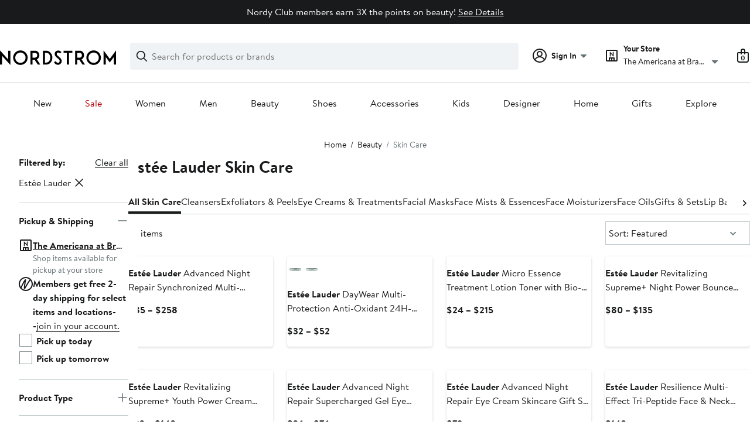

--- FILE ---
content_type: text/html;charset=utf-8
request_url: https://www.nordstrom.com/browse/beauty/skincare?filterByBrand=estee-lauder
body_size: 54346
content:
<!DOCTYPE html><html lang="en-us" xml:lang="en-us"><head><style data-emotion="dls-global" data-s="">body { color: rgb(25, 26, 27); font-family: "Brandon Text", Arial, sans-serif; font-size: 1rem; } body :focus-visible { outline: rgb(21, 126, 100) solid 2px; outline-offset: 2px; } a:link, button { cursor: pointer; }</style><style data-emotion="dls 1hyfx7x" data-s="">.dls-1hyfx7x{display:none;}</style><style data-emotion="dls 1bev55k" data-s="">.dls-1bev55k path{fill:#000000;}</style><style data-emotion="dls 2nzfih" data-s="">.dls-2nzfih path{fill:#c2cbcd;}</style><style data-emotion="dls nrrlk3" data-s="">.dls-nrrlk3{font-family:Brandon Text,Arial,sans-serif;line-height:1.25rem;font-weight:400;font-size:0.875rem;letter-spacing:0em;}</style><style data-emotion="dls xont6a" data-s="">.dls-xont6a{background-color:transparent;border:0;box-sizing:content-box;display:inline;margin:0;padding:0;text-align:inherit;font-family:Brandon Text,Arial,sans-serif;line-height:1.5rem;font-weight:400;font-size:1rem;letter-spacing:0em;background-image:linear-gradient(currentColor, currentColor);-webkit-background-position:0% 100%;background-position:0% 100%;background-repeat:no-repeat;-webkit-background-size:0% 2px;background-size:0% 2px;cursor:pointer;position:relative;-webkit-text-decoration:none;text-decoration:none;color:#191a1b;}.dls-xont6a:hover,.dls-xont6a:focus{-webkit-background-size:100% 2px;background-size:100% 2px;}.dls-xont6a:focus-visible,.dls-xont6a:active{-webkit-background-size:100% 1px;background-size:100% 1px;}.dls-xont6a:focus{outline:none;}.dls-xont6a.focus-ring{outline-offset:2px;outline:2px solid #157e64;}@media screen and (prefers-reduced-motion: no-preference){.dls-xont6a{-webkit-transition:background 0.2s ease-in-out;transition:background 0.2s ease-in-out;}}</style><style data-emotion="dls hw5tth" data-s="">.dls-hw5tth{font-family:Brandon Text,Arial,sans-serif;line-height:1.25rem;font-weight:400;font-size:0.875rem;letter-spacing:0em;background-image:linear-gradient(currentColor, currentColor);-webkit-background-position:0% 100%;background-position:0% 100%;background-repeat:no-repeat;-webkit-background-size:0% 2px;background-size:0% 2px;cursor:pointer;position:relative;-webkit-text-decoration:none;text-decoration:none;color:#191a1b;}.dls-hw5tth:hover,.dls-hw5tth:focus{-webkit-background-size:100% 2px;background-size:100% 2px;}.dls-hw5tth:focus-visible,.dls-hw5tth:active{-webkit-background-size:100% 1px;background-size:100% 1px;}.dls-hw5tth:focus{outline:none;}.dls-hw5tth.focus-ring{outline-offset:2px;outline:2px solid #157e64;}@media screen and (prefers-reduced-motion: no-preference){.dls-hw5tth{-webkit-transition:background 0.2s ease-in-out;transition:background 0.2s ease-in-out;}}</style><style data-emotion="dls 14kp4cn" data-s="">.dls-14kp4cn{background-color:transparent;border:0;box-sizing:content-box;display:inline;margin:0;padding:0;text-align:inherit;font-family:Brandon Text,Arial,sans-serif;line-height:1.5rem;font-weight:400;font-size:1rem;letter-spacing:0em;background-image:linear-gradient(currentColor, currentColor);-webkit-background-position:0% 100%;background-position:0% 100%;background-repeat:no-repeat;-webkit-background-size:100% 1px;background-size:100% 1px;cursor:pointer;position:relative;-webkit-text-decoration:none;text-decoration:none;color:#191a1b;}.dls-14kp4cn:hover,.dls-14kp4cn:focus{-webkit-background-size:100% 2px;background-size:100% 2px;}.dls-14kp4cn:focus-visible,.dls-14kp4cn:active{-webkit-background-size:100% 1px;background-size:100% 1px;}.dls-14kp4cn:focus{outline:none;}.dls-14kp4cn.focus-ring{outline-offset:2px;outline:2px solid #157e64;}@media screen and (prefers-reduced-motion: no-preference){.dls-14kp4cn{-webkit-transition:background 0.2s ease-in-out;transition:background 0.2s ease-in-out;}}</style><style data-emotion="dls 2oodxe" data-s="">.dls-2oodxe{font-family:Brandon Text,Arial,sans-serif;line-height:2.25rem;font-weight:700;font-size:1.75rem;letter-spacing:0em;margin:0;}</style><style data-emotion="dls ogz194" data-s="">.dls-ogz194{font-family:Brandon Text,Arial,sans-serif;line-height:1.5rem;font-weight:400;font-size:1rem;letter-spacing:0em;background-image:linear-gradient(currentColor, currentColor);-webkit-background-position:0% 100%;background-position:0% 100%;background-repeat:no-repeat;-webkit-background-size:0% 2px;background-size:0% 2px;cursor:pointer;position:relative;-webkit-text-decoration:none;text-decoration:none;color:#191a1b;}.dls-ogz194:hover,.dls-ogz194:focus{-webkit-background-size:100% 2px;background-size:100% 2px;}.dls-ogz194:focus-visible,.dls-ogz194:active{-webkit-background-size:100% 1px;background-size:100% 1px;}.dls-ogz194:focus{outline:none;}.dls-ogz194.focus-ring{outline-offset:2px;outline:2px solid #157e64;}@media screen and (prefers-reduced-motion: no-preference){.dls-ogz194{-webkit-transition:background 0.2s ease-in-out;transition:background 0.2s ease-in-out;}}</style><style data-emotion="dls ihm460" data-s="">.dls-ihm460{font-family:Brandon Text,Arial,sans-serif;line-height:1.5rem;font-weight:400;font-size:1rem;letter-spacing:0em;}</style><style data-emotion="dls 2ec0k7" data-s="">.dls-2ec0k7{font-family:Brandon Text,Arial,sans-serif;line-height:1.5rem;font-weight:400;font-size:1rem;letter-spacing:0em;color:inherit;cursor:pointer;-webkit-text-decoration:none;text-decoration:none;}.dls-2ec0k7:visited,.dls-2ec0k7:hover,.dls-2ec0k7:active{color:currentColor;}.dls-2ec0k7:focus{outline:none;}.dls-2ec0k7.focus-ring{outline-offset:2px;outline:2px solid #157e64;}</style><style data-emotion="dls 5erg28" data-s="">.dls-5erg28{font-family:Brandon Text,Arial,sans-serif;line-height:1.75rem;font-weight:700;font-size:1.25rem;letter-spacing:0em;margin:0;}</style><style data-emotion="dls 1hj63xl" data-s="">.dls-1hj63xl{all:unset;-webkit-align-items:center;-webkit-box-align:center;-ms-flex-align:center;align-items:center;border-radius:4px;border-style:solid;border-width:2px;box-sizing:border-box;cursor:pointer;display:-webkit-inline-box;display:-webkit-inline-flex;display:-ms-inline-flexbox;display:inline-flex;gap:8px;-webkit-box-pack:center;-ms-flex-pack:center;-webkit-justify-content:center;justify-content:center;position:relative;touch-action:none;-webkit-user-select:none;-moz-user-select:none;-ms-user-select:none;user-select:none;z-index:0;background:#191a1b;border-color:#191a1b;color:#ffffff;line-height:1.25rem;min-width:calc(2.5 * ((2 * (8px + 2px)) + 1.25rem));padding:8px 16px;-webkit-flex-direction:row;-ms-flex-direction:row;flex-direction:row;font-size:0.875rem;font-weight:700;}.dls-1hj63xl:disabled{opacity:0.2;}.dls-1hj63xl::before{background-color:inherit;border-radius:inherit;border:inherit;box-sizing:inherit;content:'';cursor:inherit;display:inherit;position:absolute;top:-2px;bottom:-2px;left:-2px;right:-2px;touch-action:inherit;-webkit-user-select:inherit;-moz-user-select:inherit;-ms-user-select:inherit;user-select:inherit;z-index:-1;}.dls-1hj63xl:focus{outline:none;}.dls-1hj63xl.button-focus-ring{outline:2px solid #157e64;outline-offset:2px;}.dls-1hj63xl:hover{background:#3e4142;border-color:#3e4142;-webkit-text-decoration:none;text-decoration:none;}.dls-1hj63xl:active{background:#2b2e2f;border-color:#2b2e2f;}.dls-1hj63xl path{fill:#ffffff;}.dls-1hj63xl svg{height:20px;width:20px;}@media screen and (prefers-reduced-motion: no-preference){.dls-1hj63xl:not(:disabled)::before{transform-style:preserve-3d;-webkit-transition:all 200ms ease-in-out;transition:all 200ms ease-in-out;transform-origin:center;}@media screen and (min-width: 768px){.dls-1hj63xl:hover:not(:disabled)::before{-webkit-transform:translateZ(1px) rotate(0.001deg) scale(1.02, 1.05);-moz-transform:translateZ(1px) rotate(0.001deg) scale(1.02, 1.05);-ms-transform:translateZ(1px) rotate(0.001deg) scale(1.02, 1.05);transform:translateZ(1px) rotate(0.001deg) scale(1.02, 1.05);}}}</style><style data-emotion="dls 1koa01x" data-s="">.dls-1koa01x{all:unset;-webkit-align-items:center;-webkit-box-align:center;-ms-flex-align:center;align-items:center;border-radius:4px;border-style:solid;border-width:2px;box-sizing:border-box;cursor:pointer;display:-webkit-inline-box;display:-webkit-inline-flex;display:-ms-inline-flexbox;display:inline-flex;gap:8px;-webkit-box-pack:center;-ms-flex-pack:center;-webkit-justify-content:center;justify-content:center;position:relative;touch-action:none;-webkit-user-select:none;-moz-user-select:none;-ms-user-select:none;user-select:none;z-index:0;background:#ffffff;border-color:#191a1b;color:#191a1b;line-height:1.25rem;min-width:0px;padding:8px;-webkit-flex-direction:row;-ms-flex-direction:row;flex-direction:row;font-size:0.875rem;font-weight:700;pointer-events:none;}.dls-1koa01x:disabled{opacity:0.2;}.dls-1koa01x::before{background-color:inherit;border-radius:inherit;border:inherit;box-sizing:inherit;content:'';cursor:inherit;display:inherit;position:absolute;top:-2px;bottom:-2px;left:-2px;right:-2px;touch-action:inherit;-webkit-user-select:inherit;-moz-user-select:inherit;-ms-user-select:inherit;user-select:inherit;z-index:-1;}.dls-1koa01x:focus{outline:none;}.dls-1koa01x.button-focus-ring{outline:2px solid #157e64;outline-offset:2px;}.dls-1koa01x:hover{background:#f0f3f5;}.dls-1koa01x:active{background:#dce3e6;}.dls-1koa01x path{fill:#191a1b;}.dls-1koa01x svg{height:20px;width:20px;}@media screen and (prefers-reduced-motion: no-preference){.dls-1koa01x:not(:disabled)::before{transform-style:preserve-3d;transform-origin:center;}@media screen and (min-width: 768px){.dls-1koa01x:hover:not(:disabled)::before{-webkit-transform:none;-moz-transform:none;-ms-transform:none;transform:none;}}}</style><style data-emotion="dls 7zjw72" data-s="">.dls-7zjw72{all:unset;-webkit-align-items:center;-webkit-box-align:center;-ms-flex-align:center;align-items:center;border-radius:4px;border-style:solid;border-width:2px;box-sizing:border-box;cursor:pointer;display:-webkit-inline-box;display:-webkit-inline-flex;display:-ms-inline-flexbox;display:inline-flex;gap:8px;-webkit-box-pack:center;-ms-flex-pack:center;-webkit-justify-content:center;justify-content:center;position:relative;touch-action:none;-webkit-user-select:none;-moz-user-select:none;-ms-user-select:none;user-select:none;z-index:0;background:#ffffff;border-color:#191a1b;color:#191a1b;line-height:1.25rem;min-width:0px;padding:8px;-webkit-flex-direction:row;-ms-flex-direction:row;flex-direction:row;font-size:0.875rem;font-weight:700;}.dls-7zjw72:disabled{opacity:0.2;}.dls-7zjw72::before{background-color:inherit;border-radius:inherit;border:inherit;box-sizing:inherit;content:'';cursor:inherit;display:inherit;position:absolute;top:-2px;bottom:-2px;left:-2px;right:-2px;touch-action:inherit;-webkit-user-select:inherit;-moz-user-select:inherit;-ms-user-select:inherit;user-select:inherit;z-index:-1;}.dls-7zjw72:focus{outline:none;}.dls-7zjw72.button-focus-ring{outline:2px solid #157e64;outline-offset:2px;}.dls-7zjw72:hover{background:#f0f3f5;}.dls-7zjw72:active{background:#dce3e6;}.dls-7zjw72 path{fill:#191a1b;}.dls-7zjw72 svg{height:20px;width:20px;}@media screen and (prefers-reduced-motion: no-preference){.dls-7zjw72:not(:disabled)::before{transform-style:preserve-3d;-webkit-transition:all 200ms ease-in-out;transition:all 200ms ease-in-out;transform-origin:center;}@media screen and (min-width: 768px){.dls-7zjw72:hover:not(:disabled)::before{-webkit-transform:translateZ(1px) rotate(0.001deg) scale(1.05, 1.05);-moz-transform:translateZ(1px) rotate(0.001deg) scale(1.05, 1.05);-ms-transform:translateZ(1px) rotate(0.001deg) scale(1.05, 1.05);transform:translateZ(1px) rotate(0.001deg) scale(1.05, 1.05);}}}</style><style data-emotion="dls 13sdqpm" data-s="">.dls-13sdqpm{font-family:Brandon Text,Arial,sans-serif;line-height:1.25rem;font-weight:400;font-size:0.875rem;letter-spacing:0em;background-image:linear-gradient(currentColor, currentColor);-webkit-background-position:0% 100%;background-position:0% 100%;background-repeat:no-repeat;-webkit-background-size:100% 1px;background-size:100% 1px;cursor:pointer;position:relative;-webkit-text-decoration:none;text-decoration:none;color:#191a1b;}.dls-13sdqpm:hover,.dls-13sdqpm:focus{-webkit-background-size:100% 2px;background-size:100% 2px;}.dls-13sdqpm:focus-visible,.dls-13sdqpm:active{-webkit-background-size:100% 1px;background-size:100% 1px;}.dls-13sdqpm:focus{outline:none;}.dls-13sdqpm.focus-ring{outline-offset:2px;outline:2px solid #157e64;}@media screen and (prefers-reduced-motion: no-preference){.dls-13sdqpm{-webkit-transition:background 0.2s ease-in-out;transition:background 0.2s ease-in-out;}}</style><style data-emotion="dls k7jzsk" data-s="">.dls-k7jzsk{all:unset;-webkit-appearance:none;-moz-appearance:none;-ms-appearance:none;appearance:none;background:transparent;border-radius:0;color:inherit;cursor:pointer;font:inherit;padding:0;}.dls-k7jzsk:focus{outline:none;}.dls-k7jzsk.button-focus-ring{outline:2px solid #157e64;outline-offset:2px;}</style><style data-emotion="dls" data-s="">.dls-1sn1e2j { font-family: "Brandon Text", Arial, sans-serif; line-height: 1.75rem; font-weight: 400; font-size: 1.125rem; letter-spacing: 0em; } .dls-1m2jvd6 { color-scheme: unset; forced-color-adjust: unset; mask-image: unset; math-depth: unset; position: relative; position-anchor: unset; text-size-adjust: unset; appearance: unset; color: rgb(25, 26, 27); font-family: unset; font-feature-settings: unset; font-kerning: unset; font-optical-sizing: unset; font-palette: unset; font-size: 0.875rem; font-size-adjust: unset; font-stretch: unset; font-style: unset; font-synthesis: unset; font-variant: unset; font-variation-settings: unset; font-weight: 700; position-area: unset; text-orientation: unset; text-rendering: unset; text-spacing-trim: unset; -webkit-font-smoothing: unset; -webkit-locale: unset; -webkit-text-orientation: unset; -webkit-writing-mode: unset; writing-mode: unset; zoom: unset; accent-color: unset; align-content: unset; align-items: center; place-self: unset; anchor-name: unset; anchor-scope: unset; animation-composition: unset; animation: unset; app-region: unset; aspect-ratio: unset; backdrop-filter: unset; backface-visibility: unset; background: rgb(255, 255, 255); background-blend-mode: unset; baseline-shift: unset; baseline-source: unset; block-size: unset; border-block: unset; border-color: rgb(255, 255, 255); border-radius: 4px; border-style: solid; border-width: 2px; border-collapse: unset; border-end-end-radius: unset; border-end-start-radius: unset; border-image: unset; border-inline: unset; border-start-end-radius: unset; border-start-start-radius: unset; inset: unset; box-decoration-break: unset; box-shadow: unset; box-sizing: border-box; break-after: unset; break-before: unset; break-inside: unset; caption-side: unset; caret-color: unset; clear: unset; clip: unset; clip-path: unset; columns: unset; column-fill: unset; gap: 8px; column-rule: unset; column-span: unset; contain: unset; contain-intrinsic-block-size: unset; contain-intrinsic-size: unset; contain-intrinsic-inline-size: unset; container: unset; content: unset; content-visibility: unset; corner-shape: unset; corner-block-end-shape: unset; corner-block-start-shape: unset; counter-increment: unset; counter-reset: unset; counter-set: unset; cursor: pointer; display: inline-flex; dynamic-range-limit: unset; empty-cells: unset; field-sizing: unset; filter: unset; flex: unset; flex-direction: row; flex-wrap: unset; float: unset; grid: unset; grid-area: unset; height: unset; hyphenate-character: unset; hyphenate-limit-chars: unset; hyphens: unset; image-orientation: unset; image-rendering: unset; initial-letter: unset; inline-size: unset; inset-block: unset; inset-inline: unset; interpolate-size: unset; isolation: unset; justify-content: center; justify-items: unset; letter-spacing: unset; line-break: unset; line-height: 1.25rem; list-style: unset; margin-block: unset; margin: unset; margin-inline: unset; mask-clip: unset; mask-composite: unset; mask-mode: unset; mask-origin: unset; mask-repeat: unset; mask-size: unset; math-shift: unset; math-style: unset; max-block-size: unset; max-height: unset; max-inline-size: unset; max-width: unset; min-block-size: unset; min-height: unset; min-inline-size: unset; min-width: 0px; mix-blend-mode: unset; object-fit: unset; object-position: unset; object-view-box: unset; offset: unset; opacity: unset; order: unset; orphans: unset; outline: unset; outline-offset: unset; overflow-anchor: unset; overflow-block: unset; overflow-clip-margin: unset; overflow-inline: unset; overflow-wrap: unset; overflow: unset; overlay: unset; overscroll-behavior-block: unset; overscroll-behavior-inline: unset; overscroll-behavior: unset; padding-block: unset; padding: 8px; padding-inline: unset; page: unset; page-orientation: unset; perspective: unset; perspective-origin: unset; pointer-events: unset; position-try: unset; position-visibility: unset; print-color-adjust: unset; quotes: unset; reading-flow: unset; reading-order: unset; resize: unset; rotate: unset; ruby-align: unset; ruby-position: unset; scale: unset; scroll-behavior: unset; scroll-initial-target: unset; scroll-margin-block: unset; scroll-margin: unset; scroll-margin-inline: unset; scroll-marker-group: unset; scroll-padding-block: unset; scroll-padding: unset; scroll-padding-inline: unset; scroll-snap-align: unset; scroll-snap-stop: unset; scroll-snap-type: unset; scroll-timeline: unset; scrollbar-color: unset; scrollbar-gutter: unset; scrollbar-width: unset; shape-image-threshold: unset; shape-margin: unset; shape-outside: unset; size: unset; speak: unset; tab-size: unset; table-layout: unset; text-align: unset; text-align-last: unset; text-box: unset; text-combine-upright: unset; text-decoration: unset; text-decoration-skip-ink: unset; text-emphasis: unset; text-emphasis-position: unset; text-indent: unset; text-overflow: unset; text-shadow: unset; text-transform: unset; text-underline-offset: unset; text-underline-position: unset; text-wrap: unset; timeline-scope: unset; touch-action: none; transform: unset; transform-box: unset; transform-origin: unset; transform-style: unset; transition: unset; translate: unset; user-select: none; vertical-align: unset; view-timeline: unset; view-transition-class: unset; view-transition-name: unset; visibility: unset; border-spacing: unset; -webkit-box-align: center; -webkit-box-decoration-break: unset; -webkit-box-direction: unset; -webkit-box-flex: unset; -webkit-box-ordinal-group: unset; -webkit-box-orient: unset; -webkit-box-pack: center; -webkit-box-reflect: unset; -webkit-line-break: unset; -webkit-line-clamp: unset; -webkit-mask-box-image: unset; mask-position: unset; -webkit-rtl-ordering: unset; -webkit-ruby-position: unset; -webkit-tap-highlight-color: unset; -webkit-text-combine: unset; -webkit-text-decorations-in-effect: unset; -webkit-text-fill-color: unset; -webkit-text-security: unset; -webkit-text-stroke: unset; -webkit-user-drag: unset; white-space-collapse: unset; widows: unset; width: unset; will-change: unset; word-break: unset; word-spacing: unset; z-index: 0; } .dls-1m2jvd6:disabled { opacity: 0.2; } .dls-1m2jvd6::before { background-color: inherit; border-radius: inherit; border: inherit; box-sizing: inherit; content: ""; cursor: inherit; display: inherit; position: absolute; inset: -2px; touch-action: inherit; user-select: inherit; z-index: -1; } .dls-1m2jvd6:focus { outline: none; } .dls-1m2jvd6.button-focus-ring { outline: rgb(21, 126, 100) solid 2px; outline-offset: 2px; } .dls-1m2jvd6:hover { background: rgb(240, 243, 245); border-color: rgb(240, 243, 245); } .dls-1m2jvd6:active { background: rgb(220, 227, 230); border-color: rgb(220, 227, 230); } .dls-1m2jvd6 path { } .dls-1m2jvd6 svg { height: 20px; width: 20px; } @media screen and (prefers-reduced-motion: no-preference) {
  .dls-1m2jvd6:not(:disabled)::before { transform-style: preserve-3d; transition: 200ms ease-in-out; transform-origin: center center; }
  @media screen and (min-width: 768px) {
  .dls-1m2jvd6:hover:not(:disabled)::before { transform: translateZ(1px) rotate(0.001deg) scale(1.05, 1.05); }
}
} .dls-19phy0a { font-family: "Brandon Text", Arial, sans-serif; line-height: 1.5rem; font-weight: 400; font-size: 1rem; letter-spacing: 0em; background-image: linear-gradient(currentcolor, currentcolor); background-position: 0% 100%; background-repeat: no-repeat; background-size: 100% 1px; cursor: pointer; position: relative; text-decoration: none; color: rgb(25, 26, 27); } .dls-19phy0a:hover, .dls-19phy0a:focus { background-size: 100% 2px; } .dls-19phy0a:focus-visible, .dls-19phy0a:active { background-size: 100% 1px; } .dls-19phy0a:focus { outline: none; } .dls-19phy0a.focus-ring { outline-offset: 2px; outline: rgb(21, 126, 100) solid 2px; } @media screen and (prefers-reduced-motion: no-preference) {
  .dls-19phy0a { transition: background 0.2s ease-in-out; }
}</style>
                        <title>Estée Lauder All Skin Care: Moisturizers, Serums, Cleansers &amp; More | Nordstrom</title>
                        <meta data-react-helmet="true" charset="UTF-8"/><meta data-react-helmet="true" name="viewport" content="width=980"/><meta data-react-helmet="true" http-equiv="X-UA-Compatible" content="IE=edge,chrome=1"/><meta data-react-helmet="true" name="keywords" content="&#34;nordstrom&#34;"/><meta data-react-helmet="true" property="og:title" content="Estée Lauder All Skin Care: Moisturizers, Serums, Cleansers &amp; More | Nordstrom"/><meta data-react-helmet="true" property="og:description" content="Free shipping and returns on Estée Lauder Skin Care at Nordstrom.com."/><meta data-react-helmet="true" property="og:site_name" content="Nordstrom"/><meta data-react-helmet="true" property="og:type" content="website"/><meta data-react-helmet="true" name="description" content="Free shipping and returns on Estée Lauder Skin Care at Nordstrom.com."/><meta data-react-helmet="true" id="page-team" property="page-team" content="sbn"/><meta data-react-helmet="true" property="og:url" content="https://www.nordstrom.com/browse/beauty/skincare?filterByBrand=estee-lauder"/><meta data-react-helmet="true" name="robots" content="max-image-preview:large"/>
                        <link data-react-helmet="true" rel="canonical" href="https://www.nordstrom.com/browse/beauty/skincare?filterByBrand=estee-lauder"/>
                        <meta property="fb:app_id" content="143447719050737"/>
                        <meta property="og:site_name" content="Nordstrom"/>
                        <meta property="og:type" content="website"/>
                        <link rel="preconnect" href="https://n.nordstrommedia.com/"/>
                        
    
    


                        
                        <link rel="stylesheet" type="text/css" href="/static/nordstrom/fonts/global-03.css"/>
                        





































































                        <link rel="stylesheet" href="/static/nordstrom/res/v3/efb36df0a69023ea.d5.css"/><link rel="stylesheet" href="/static/nordstrom/res/v3/8fee33812083eec1.d5.css"/><link rel="stylesheet" href="/static/nordstrom/res/v3/f75e7cff09f5abe8.d5.css"/><link rel="stylesheet" href="/static/nordstrom/res/v3/1384f6051751c573.d5.css"/><link rel="stylesheet" href="/static/nordstrom/res/v3/5fb31bd019098881.d5.css"/><link rel="stylesheet" href="/static/nordstrom/res/v3/f3c97979d58a1a77.d5.css"/><link rel="stylesheet" href="/static/nordstrom/res/v3/cb87e6654bb6653b.d5.css"/><link rel="stylesheet" href="/static/nordstrom/res/v3/c0715fff99403bb3.d5.css"/><link rel="stylesheet" href="/static/nordstrom/res/v3/0f92167aca5c71cf.d5.css"/><link rel="stylesheet" href="/static/nordstrom/res/v3/901b46e5e86f85dd.d5.css"/><link rel="stylesheet" href="/static/nordstrom/res/v3/5360f209d2c9550f.d5.css"/><link data-chunk="global-components" rel="stylesheet" href="/static/nordstrom/res/v3/18dc518769235e22.d5.css"/>
                        <link rel="icon" href="//n.nordstrommedia.com/id/169f9507-47b3-44bc-9ad4-9244fe191523.png" sizes="16x16"/><link rel="icon" href="//n.nordstrommedia.com/id/69be546b-0c64-4cd0-8840-67a112d242d7.png" sizes="32x32"/><link rel="icon" href="//n.nordstrommedia.com/id/c4fb2a09-3657-4161-9b79-6412897d9399.png" sizes="96x96"/>
                        
                        
                        
                        




                        
                    <link rel="stylesheet" type="text/css" href="/static/nordstrom/res/v3/6679420fc36dee35.d5.css"/><script type="application/ld+json" data-react-helmet="true">{"@context":"https://schema.org/","@type":"BreadcrumbList","itemListElement":[{"@type":"ListItem","position":0,"name":"Home","item":"https://www.nordstrom.com/"},{"@type":"ListItem","position":1,"name":"Beauty","item":"https://www.nordstrom.com/browse/beauty"},{"@type":"ListItem","position":2,"name":"Skin Care","item":"https://www.nordstrom.com/browse/beauty/skincare"}]}</script></head>
                    <body>
                
<div id="root"><div id="dls-start-portal"></div><div data-testid="rating-star-map" class="dls-1hyfx7x"><svg xmlns="http://www.w3.org/2000/svg" id="full-star" width="24" height="24" fill="none" class="dls-1bev55k"><g><path fill="#000" d="M13.404 1.912c-.486-1.298-2.322-1.298-2.809 0l-2.3 6.133-6.543.292C.368 8.4-.2 10.145.884 11.01l5.122 4.082-1.744 6.314c-.37 1.335 1.116 2.415 2.273 1.65L12 19.446l5.465 3.61c1.157.765 2.642-.314 2.273-1.65l-1.744-6.314 5.122-4.082c1.084-.864.516-2.61-.868-2.672l-6.544-.292z"></path></g></svg><svg xmlns="http://www.w3.org/2000/svg" id="empty-star" width="24" height="24" fill="none" class="dls-2nzfih"><g><path fill="#000" d="M13.404 1.912c-.486-1.298-2.322-1.298-2.809 0l-2.3 6.133-6.543.292C.368 8.4-.2 10.145.884 11.01l5.122 4.082-1.744 6.314c-.37 1.335 1.116 2.415 2.273 1.65L12 19.446l5.465 3.61c1.157.765 2.642-.314 2.273-1.65l-1.744-6.314 5.122-4.082c1.084-.864.516-2.61-.868-2.672l-6.544-.292z"></path></g></svg><svg id="star-fraction-point-1" viewBox="0 0 24 24"><use href="#empty-star" x="0"></use><use href="#full-star" width="2.40" x="0"></use></svg><svg id="star-fraction-point-2" viewBox="0 0 24 24"><use href="#empty-star" x="0"></use><use href="#full-star" width="4.80" x="0"></use></svg><svg id="star-fraction-point-3" viewBox="0 0 24 24"><use href="#empty-star" x="0"></use><use href="#full-star" width="7.20" x="0"></use></svg><svg id="star-fraction-point-4" viewBox="0 0 24 24"><use href="#empty-star" x="0"></use><use href="#full-star" width="9.60" x="0"></use></svg><svg id="star-fraction-point-5" viewBox="0 0 24 24"><use href="#empty-star" x="0"></use><use href="#full-star" width="12.00" x="0"></use></svg><svg id="star-fraction-point-6" viewBox="0 0 24 24"><use href="#empty-star" x="0"></use><use href="#full-star" width="14.40" x="0"></use></svg><svg id="star-fraction-point-7" viewBox="0 0 24 24"><use href="#empty-star" x="0"></use><use href="#full-star" width="16.80" x="0"></use></svg><svg id="star-fraction-point-8" viewBox="0 0 24 24"><use href="#empty-star" x="0"></use><use href="#full-star" width="19.20" x="0"></use></svg><svg id="star-fraction-point-9" viewBox="0 0 24 24"><use href="#empty-star" x="0"></use><use href="#full-star" width="21.60" x="0"></use></svg><svg id="0-stars" viewBox="0 0 128 24"><use href="#empty-star" x="0"></use><use href="#empty-star" x="26"></use><use href="#empty-star" x="52"></use><use href="#empty-star" x="78"></use><use href="#empty-star" x="104"></use></svg><svg id="1-stars" viewBox="0 0 128 24"><use href="#full-star" x="0"></use><use href="#empty-star" x="26"></use><use href="#empty-star" x="52"></use><use href="#empty-star" x="78"></use><use href="#empty-star" x="104"></use></svg><svg id="2-stars" viewBox="0 0 128 24"><use href="#full-star" x="0"></use><use href="#full-star" x="26"></use><use href="#empty-star" x="52"></use><use href="#empty-star" x="78"></use><use href="#empty-star" x="104"></use></svg><svg id="3-stars" viewBox="0 0 128 24"><use href="#full-star" x="0"></use><use href="#full-star" x="26"></use><use href="#full-star" x="52"></use><use href="#empty-star" x="78"></use><use href="#empty-star" x="104"></use></svg><svg id="4-stars" viewBox="0 0 128 24"><use href="#full-star" x="0"></use><use href="#full-star" x="26"></use><use href="#full-star" x="52"></use><use href="#full-star" x="78"></use><use href="#empty-star" x="104"></use></svg><svg id="5-stars" viewBox="0 0 128 24"><use href="#full-star" x="0"></use><use href="#full-star" x="26"></use><use href="#full-star" x="52"></use><use href="#full-star" x="78"></use><use href="#full-star" x="104"></use></svg></div><div class="brand-nordstrom navigation-mouse browser-unknown-browser browser-unknown-browser-0 os-unknown"><section id="layer-1" class="vYF33 remUw" style="left: 0px; top: 0px; position: relative; z-index: 5;"><a class="BK8bF OfW5X" href="#main-content-start">Skip navigation</a><section class="TqINp"><div class="BwqBX yEUew undefined"><div class="iurNK YU8pH PbTRv" style="background-color: rgb(25, 26, 27); text-align: center; color: rgb(255, 255, 255);"><div class="U_Vu3"><div class="UYr2M fWRC1"><div class="Kv5KD"><p class="TFM6u"><span><strong></strong> Nordy Club members earn 3X the points on beauty!</span> <a title="See Details" href="/browse/nordy-club/terms-conditions/beautyoffer">See Details</a></p></div></div></div></div><div id="global-header-desktop" class="U1Dgu"><div class="nrGtK"><a aria-label="Nordstrom Logo" class="hxAfD zsHE4 aAjtM QkgQO ayGrI" href="/"><figure arialabel="Nordstrom Logo" aria-label="Nordstrom Logo" class="rq8ns"></figure></a><section id="keyword-search-desktop" class="VZ3iE lFMuy"><div class="DZQ3D" id="controls-keyword-search-popover" aria-controls="keyword-search-popover" style="position: relative;"><form id="keyword-search-form" class="Q0pMB" role="search" aria-label="Search"><input id="search-origin" name="origin" type="hidden" value="keywordsearch"/><div class="bAwLN"><div class="y4A01" id="search-icon"><svg xmlns="http://www.w3.org/2000/svg" width="20px" height="20px" fill="none" viewBox="0 0 24 24" data-testid="svg_IconSearch" class="y4A01"><path fill="#191A1B" fill-rule="evenodd" d="M10 1a9 9 0 1 0 5.618 16.032l5.675 5.675a1 1 0 0 0 1.414-1.414l-5.675-5.675A9 9 0 0 0 10 1m-7 9a7 7 0 1 1 14 0 7 7 0 0 1-14 0" clip-rule="evenodd"></path></svg></div><label class="HkUpL OfW5X" for="keyword-search-input">Search</label><input id="keyword-search-input" class="RTf5v" aria-labelledby="keyword-search-input-label" name="keyword" type="search" autocomplete="off" placeholder="Search for products or brands" maxlength="140" value=""/><label class="HkUpL OfW5X" for="reset-search">Clear</label><button class="TBFPu HkUpL OfW5X" aria-labelledby="reset-search-label" type="reset" role="button" tabindex="-1" id="clear-search-icon"><span class="KZOz4 OfW5X">Clear Search Text</span><svg xmlns="http://www.w3.org/2000/svg" width="20px" height="20px" fill="none" viewBox="0 0 24 24" data-testid="svg_IconClose" class="GgTxN"><path fill="#191A1B" d="M4.293 4.293a1 1 0 0 1 1.414 0L12 10.586l6.293-6.293a1 1 0 1 1 1.414 1.414L13.414 12l6.293 6.293a1 1 0 0 1-1.414 1.414L12 13.414l-6.293 6.293a1 1 0 0 1-1.414-1.414L10.586 12 4.293 5.707a1 1 0 0 1 0-1.414"></path></svg></button></div></form></div><span id="keyword-search-popover" class="jTZe7 OfW5X"></span></section><div class="XOPRB"><div aria-describedby="account-detail"><div class="I9hNe" id="controls-account-links" aria-controls="account-links" style="position: relative;"><div class="r6E25 dls-nrrlk3"><svg xmlns="http://www.w3.org/2000/svg" width="24px" height="24px" fill="none" viewBox="0 0 24 24" data-testid="svg_IconPersonOutlined" class="k1KQu"><g clip-path="url(#clip0_916_3722)"><path fill="#191A1B" fill-rule="evenodd" d="M0 12C0 5.373 5.373 0 12 0s12 5.373 12 12-5.373 12-12 12S0 18.627 0 12m3.647 5.5A9.95 9.95 0 0 1 2 12C2 6.477 6.477 2 12 2s10 4.477 10 10a9.95 9.95 0 0 1-1.648 5.501 10 10 0 0 0-5.836-4.18 5 5 0 1 0-5.032 0 10 10 0 0 0-5.837 4.18m1.347 1.636A9.97 9.97 0 0 0 12 22c2.728 0 5.2-1.092 7.005-2.863a8 8 0 0 0-14.01-.001M12 6a3 3 0 1 0 0 6 3 3 0 0 0 0-6" clip-rule="evenodd"></path></g><defs><clipPath id="clip0_916_3722"><path fill="#fff" d="M0 0h24v24H0z"></path></clipPath></defs></svg><b>Sign In</b><svg xmlns="http://www.w3.org/2000/svg" width="24px" height="24px" fill="none" viewBox="0 0 24 24" data-testid="svg_IconCaretDown" class="xTDVg"><path fill="#191A1B" d="m12.53 15.47 4.617-4.616a.5.5 0 0 0-.354-.854H7.207a.5.5 0 0 0-.353.854l4.616 4.616a.75.75 0 0 0 1.06 0"></path></svg></div></div><span id="account-links" class="jTZe7 OfW5X"></span></div><div class="fiABw VjRzV"><svg xmlns="http://www.w3.org/2000/svg" width="24px" height="24px" fill="none" viewBox="0 0 24 24" data-testid="svg_IconStoreNordstromOutlined" class="bXadl"><path fill="#191A1B" d="M8.89 13.438a.22.22 0 0 1-.213-.214V5.652c0-.112.101-.202.214-.202h.169c.078 0 .135.022.19.079l4.59 4.893h.023V5.776c0-.112.09-.214.214-.214h1.035c.113 0 .214.102.214.214v7.572c0 .112-.101.202-.214.202h-.157a.25.25 0 0 1-.192-.079l-4.612-5.085h-.023v4.838c0 .112-.09.213-.213.213z"></path><path fill="#191A1B" fill-rule="evenodd" d="M4 2a2 2 0 0 0-2 2v16a2 2 0 0 0 2 2h16a2 2 0 0 0 2-2V4a2 2 0 0 0-2-2zm16 2H4v16h3v-4a1 1 0 0 1 1-1h8a1 1 0 0 1 1 1v4h3zm-9 16H9v-3h2zm4 0h-2v-3h2z" clip-rule="evenodd"></path></svg><div class="xahzE" id="controls-store-details-popover" aria-controls="store-details-popover" style="position: relative;"><div><span class="TYQka">Your Store</span><div class="fKmK9"><span class="YxxiG">The Americana at Brand</span><svg xmlns="http://www.w3.org/2000/svg" width="24px" height="24px" fill="none" viewBox="0 0 24 24" data-testid="svg_IconCaretDown" class="y7rtt"><path fill="#191A1B" d="m12.53 15.47 4.617-4.616a.5.5 0 0 0-.354-.854H7.207a.5.5 0 0 0-.353.854l4.616 4.616a.75.75 0 0 0 1.06 0"></path></svg></div></div></div><span id="store-details-popover" class="jTZe7 OfW5X"></span></div><div class="VjRzV"><div class="_15Ld"><span id="shopping-bag-popover" class="jTZe7 OfW5X"></span><a class="_VrDR shopping-bag-links undefined" href="/shopping-bag" id="controls-shopping-bag-popover" aria-controls="shopping-bag-popover" style="position: relative;"><svg xmlns="http://www.w3.org/2000/svg" width="24px" height="24px" fill="none" viewBox="0 0 24 24" data-testid="svg_IconShoppingBagNumberOutlined" class="lvL2s" role="img" title="Shopping Bag"><path fill="#191A1B" fill-rule="evenodd" d="M12 0a4 4 0 0 0-4 4v2H4a2 2 0 0 0-2 2v12a4 4 0 0 0 4 4h12a4 4 0 0 0 4-4V8a2 2 0 0 0-2-2h-4V4a4 4 0 0 0-4-4m2 8v1a1 1 0 1 0 2 0V8h4v12a2 2 0 0 1-2 2H6a2 2 0 0 1-2-2V8h4v1a1 1 0 0 0 2 0V8zm0-2V4a2 2 0 1 0-4 0v2z" clip-rule="evenodd"></path></svg><span class="X4gwf">0</span></a></div></div></div></div><hr class="v_ULg"/><nav aria-label="Site Navigation" class="kRlHr"><ul data-key-right="true"><li><button id="flyout-anchor-index-control-0" aria-controls="GlobalDesktopNavFlyout" class="CaTY6 mFJ7c _3njsS ayGrI _3njsS ayGrI">New</button></li><li><button id="flyout-anchor-index-control-1" aria-controls="GlobalDesktopNavFlyout" class="CaTY6 lSTmN mFJ7c _3njsS ayGrI _3njsS ayGrI">Sale</button></li><li><button id="flyout-anchor-index-control-2" aria-controls="GlobalDesktopNavFlyout" class="CaTY6 mFJ7c _3njsS ayGrI _3njsS ayGrI">Women</button></li><li><button id="flyout-anchor-index-control-3" aria-controls="GlobalDesktopNavFlyout" class="CaTY6 mFJ7c _3njsS ayGrI _3njsS ayGrI">Men</button></li><li><button id="flyout-anchor-index-control-4" aria-controls="GlobalDesktopNavFlyout" class="CaTY6 mFJ7c _3njsS ayGrI _3njsS ayGrI">Beauty</button></li><li><button id="flyout-anchor-index-control-5" aria-controls="GlobalDesktopNavFlyout" class="CaTY6 mFJ7c _3njsS ayGrI _3njsS ayGrI">Shoes</button></li><li><button id="flyout-anchor-index-control-6" aria-controls="GlobalDesktopNavFlyout" class="CaTY6 mFJ7c _3njsS ayGrI _3njsS ayGrI">Accessories</button></li><li><button id="flyout-anchor-index-control-7" aria-controls="GlobalDesktopNavFlyout" class="CaTY6 mFJ7c _3njsS ayGrI _3njsS ayGrI">Kids</button></li><li><button id="flyout-anchor-index-control-8" aria-controls="GlobalDesktopNavFlyout" class="CaTY6 mFJ7c _3njsS ayGrI _3njsS ayGrI">Designer</button></li><li><button id="flyout-anchor-index-control-9" aria-controls="GlobalDesktopNavFlyout" class="CaTY6 mFJ7c _3njsS ayGrI _3njsS ayGrI">Home</button></li><li><button id="flyout-anchor-index-control-10" aria-controls="GlobalDesktopNavFlyout" class="CaTY6 mFJ7c _3njsS ayGrI _3njsS ayGrI">Gifts</button></li><li><button id="flyout-anchor-index-control-11" aria-controls="GlobalDesktopNavFlyout" class="CaTY6 mFJ7c _3njsS ayGrI _3njsS ayGrI">Explore</button></li></ul></nav><nav id="GlobalDesktopNavFlyout" aria-label="sub-navigation" class="i7Hgd" role="navigation"><style></style><div class="ZAHWm KysA_" style="animation-name: flyoutAnimationOut; height: auto; top: 207.094px;"><div class="U_Vu3 dx7Ke KysA_" style="animation-name: flyoutContentsAnimationOut;"><div class="aXrua KysA_"><div class="UYr2M fWRC1 XKOT5"><ul class="L9PTf"><li class="cro1h"><a href="/browse/new" class="ZDzTL _3njsS ayGrI">All New</a></li><li class="Bn6xe wZFQY fb2tH"><h3 class="kb32p"> <a href="/browse/women/bold-colors" class="ZDzTL _3njsS ayGrI">On Trend: Fresh Prep Pop</a> </h3></li><li class="Bn6xe wZFQY Wpe5J"><h3 class="kb32p"> <a href="/browse/women/animal-print-trend" class="ZDzTL _3njsS ayGrI">On Trend: Animal Print</a> </h3></li><li class="Bn6xe wZFQY fb2tH"><h3 class="kb32p"> <a href="/browse/new-brands" class="ZDzTL _3njsS ayGrI">New to Nordstrom</a> </h3></li><li class="Bn6xe m_qRs"><a href="/brands/odd-muse" class="ZDzTL _3njsS ayGrI">Odd Muse</a></li><li class="Bn6xe m_qRs Wpe5J"><a href="/brands/ralph-lauren/team-usa" class="ZDzTL _3njsS ayGrI">Polo Ralph Lauren Team USA Collection</a></li><li class="Bn6xe wZFQY fb2tH"><h3 class="kb32p"> <a href="/browse/designer/pre-owned-designer" class="ZDzTL _3njsS ayGrI">Rebag: Pre-Owned Designer</a> </h3></li><li class="Bn6xe m_qRs"><a href="/brands/pre-owned-hermes" class="ZDzTL _3njsS ayGrI">Pre-Owned Hermes</a></li><li class="Bn6xe m_qRs Wpe5J"><a href="/brands/pre-owned-goyard" class="ZDzTL _3njsS ayGrI">Pre-Owned Goyard</a></li></ul><ul class="L9PTf"><li class="Bn6xe wZFQY"><h3 class="kb32p"> <a href="/browse/women/new" class="ZDzTL _3njsS ayGrI">Women</a> </h3></li><li class="Bn6xe m_qRs"><a href="/browse/women/new/under-100" class="ZDzTL _3njsS ayGrI">Under $100</a></li><li class="Bn6xe m_qRs"><a href="/browse/women/new/clothing" class="ZDzTL _3njsS ayGrI">Clothing</a></li><li class="Bn6xe m_qRs"><a href="/browse/women/clothing/dresses/new" class="ZDzTL _3njsS ayGrI">Dresses</a></li><li class="Bn6xe m_qRs"><a href="/browse/shoes/new/women" class="ZDzTL _3njsS ayGrI">Shoes</a></li><li class="Bn6xe m_qRs"><a href="/browse/women/new/handbags" class="ZDzTL _3njsS ayGrI">Handbags &amp; Wallets</a></li><li class="Bn6xe m_qRs"><a href="/browse/women/new/jewelry" class="ZDzTL _3njsS ayGrI">Jewelry</a></li><li class="Bn6xe m_qRs"><a href="/browse/women/new/accessories" class="ZDzTL _3njsS ayGrI">Accessories</a></li><li class="Bn6xe m_qRs Wpe5J"><a href="/browse/women/clothing/plus-size/new" class="ZDzTL _3njsS ayGrI">Plus-Size Clothing</a></li></ul><ul class="L9PTf"><li class="Bn6xe wZFQY"><h3 class="kb32p"> <a href="/browse/men/new" class="ZDzTL _3njsS ayGrI">Men</a> </h3></li><li class="Bn6xe m_qRs"><a href="/browse/men/new/under-100" class="ZDzTL _3njsS ayGrI">Under $100</a></li><li class="Bn6xe m_qRs"><a href="/browse/men/new/clothing" class="ZDzTL _3njsS ayGrI">Clothing</a></li><li class="Bn6xe m_qRs"><a href="/browse/shoes/new/men" class="ZDzTL _3njsS ayGrI">Shoes</a></li><li class="Bn6xe m_qRs"><a href="/browse/men/new/accessories" class="ZDzTL _3njsS ayGrI">Accessories</a></li><li class="Bn6xe m_qRs Wpe5J"><a href="/browse/men/big-tall/new" class="ZDzTL _3njsS ayGrI">Big &amp; Tall</a></li></ul><ul class="L9PTf"><li class="Bn6xe wZFQY Wpe5J"><h3 class="kb32p"> <a href="/browse/beauty/new" class="ZDzTL _3njsS ayGrI">Beauty</a> </h3></li><li class="Bn6xe wZFQY Wpe5J"><h3 class="kb32p"> <a href="/browse/kids/new" class="ZDzTL _3njsS ayGrI">Kids</a> </h3></li><li class="Bn6xe wZFQY Wpe5J"><h3 class="kb32p"> <a href="/browse/designer/new" class="ZDzTL _3njsS ayGrI">Designer</a> </h3></li><li class="Bn6xe wZFQY Wpe5J"><h3 class="kb32p"> <a href="/browse/home/new" class="ZDzTL _3njsS ayGrI">Home</a> </h3></li></ul><div class="L9PTf"><div class="wdavU"><a class="UUHiq hXdB6 QkgQO ayGrI" href="/browse/women/spring-and-fall-essentials"><img src="https://n.nordstrommedia.com/id/AMPID.png https://n.nordstrommedia.com/it/be2fb9df-56be-4934-b02c-89b8045edb19.jpg" alt=""/></a><a href="/browse/women/spring-and-fall-essentials" class="hXdB6 MsKSX ayGrI">Get Inspired</a></div></div></div><button aria-label="close" class="YYqrk"><svg xmlns="http://www.w3.org/2000/svg" width="24px" height="24px" fill="none" viewBox="0 0 24 24" data-testid="svg_IconClose"><path fill="#191A1B" d="M4.293 4.293a1 1 0 0 1 1.414 0L12 10.586l6.293-6.293a1 1 0 1 1 1.414 1.414L13.414 12l6.293 6.293a1 1 0 0 1-1.414 1.414L12 13.414l-6.293 6.293a1 1 0 0 1-1.414-1.414L10.586 12 4.293 5.707a1 1 0 0 1 0-1.414"></path></svg></button></div></div></div><style></style><div class="ZAHWm KysA_" style="animation-name: flyoutAnimationOut; height: auto; top: 207.094px;"><div class="U_Vu3 dx7Ke KysA_" style="animation-name: flyoutContentsAnimationOut;"><div class="aXrua KysA_"><div class="UYr2M fWRC1 XKOT5"><ul class="L9PTf"><li class="cro1h"><a href="/browse/sale" class="ZDzTL _3njsS ayGrI">All Sale</a></li><li class="Bn6xe wZFQY fb2tH"><h3 class="kb32p"> <a href="/browse/sale/new-markdowns" class="ZDzTL _3njsS ayGrI">New Markdowns</a> </h3></li><li class="Bn6xe wZFQY fb2tH"><h3 class="kb32p"> <a href="/browse/sale/bestsellers" class="ZDzTL _3njsS ayGrI">Bestsellers</a> </h3></li><li class="Bn6xe wZFQY fb2tH"><h3 class="kb32p"> <a href="/browse/sale/cashmere" class="ZDzTL _3njsS ayGrI">Cashmere Deals</a> </h3></li><li class="Bn6xe wZFQY fb2tH"><h3 class="kb32p"> <a href="/browse/sale/cold-weather-sale" class="ZDzTL _3njsS ayGrI">Cold Weather Sale</a> </h3></li><li class="Bn6xe wZFQY fb2tH"><h3 class="kb32p"> <a href="/browse/sale/under-100" class="ZDzTL _3njsS ayGrI">Under $100</a> </h3></li><li class="Bn6xe wZFQY Wpe5J"><h3 class="kb32p"> <a href="/browse/sale/under-50" class="ZDzTL _3njsS ayGrI">Under $50</a> </h3></li></ul><ul class="L9PTf"><li class="Bn6xe wZFQY"><h3 class="kb32p"> <a href="/browse/sale/women" class="ZDzTL _3njsS ayGrI">Women</a> </h3></li><li class="Bn6xe m_qRs"><a href="/browse/sale/new-markdowns/women" class="ZDzTL _3njsS ayGrI">New Markdowns</a></li><li class="Bn6xe m_qRs"><a href="/browse/sale/women/clothing" class="ZDzTL _3njsS ayGrI">Clothing</a></li><li class="Bn6xe m_qRs"><a href="/browse/sale/women/shoes" class="ZDzTL _3njsS ayGrI">Shoes</a></li><li class="Bn6xe m_qRs"><a href="/browse/sale/women/handbags" class="ZDzTL _3njsS ayGrI">Handbags &amp; Wallets</a></li><li class="Bn6xe m_qRs"><a href="/browse/sale/women/jewelry" class="ZDzTL _3njsS ayGrI">Jewelry</a></li><li class="Bn6xe m_qRs"><a href="/browse/sale/women/accessories" class="ZDzTL _3njsS ayGrI">Accessories</a></li><li class="Bn6xe m_qRs"><a href="/browse/sale/beauty" class="ZDzTL _3njsS ayGrI">Beauty</a></li><li class="Bn6xe m_qRs Wpe5J"><a href="/browse/sale/women/contemporary" class="ZDzTL _3njsS ayGrI">Contemporary</a></li><li class="Bn6xe m_qRs"><a href="/browse/sale/women/plus-size" class="ZDzTL _3njsS ayGrI">Plus</a></li><li class="Bn6xe m_qRs"><a href="/browse/sale/women/petite" class="ZDzTL _3njsS ayGrI">Petite</a></li><li class="Bn6xe m_qRs Wpe5J"><a href="/browse/sale/women/maternity" class="ZDzTL _3njsS ayGrI">Maternity</a></li></ul><ul class="L9PTf"><li class="Bn6xe wZFQY"><h3 class="kb32p"> <a href="/browse/sale/men" class="ZDzTL _3njsS ayGrI">Men</a> </h3></li><li class="Bn6xe m_qRs"><a href="/browse/sale/new-markdowns/men" class="ZDzTL _3njsS ayGrI">New Markdowns</a></li><li class="Bn6xe m_qRs"><a href="/browse/sale/men/clothing" class="ZDzTL _3njsS ayGrI">Clothing</a></li><li class="Bn6xe m_qRs"><a href="/browse/sale/men/shoes" class="ZDzTL _3njsS ayGrI">Shoes</a></li><li class="Bn6xe m_qRs"><a href="/browse/sale/men/accessories" class="ZDzTL _3njsS ayGrI">Accessories</a></li><li class="Bn6xe m_qRs"><a href="/browse/sale/men/grooming" class="ZDzTL _3njsS ayGrI">Grooming &amp; Cologne</a></li><li class="Bn6xe m_qRs Wpe5J"><a href="/browse/sale/men/mens-contemporary" class="ZDzTL _3njsS ayGrI">Contemporary</a></li><li class="Bn6xe m_qRs Wpe5J"><a href="/browse/sale/men/big-tall" class="ZDzTL _3njsS ayGrI">Big &amp; Tall</a></li><li class="Bn6xe wZFQY"><h3 class="kb32p"> <a href="/browse/sale/beauty" class="ZDzTL _3njsS ayGrI">Beauty</a> </h3></li><li class="Bn6xe m_qRs"><a href="/browse/sale/beauty/fragrance" class="ZDzTL _3njsS ayGrI">Fragrance</a></li><li class="Bn6xe m_qRs"><a href="/browse/sale/beauty/gift-sets" class="ZDzTL _3njsS ayGrI">Gifts &amp; Sets</a></li><li class="Bn6xe m_qRs"><a href="/browse/sale/beauty/makeup" class="ZDzTL _3njsS ayGrI">Makeup</a></li><li class="Bn6xe m_qRs Wpe5J"><a href="/browse/sale/beauty/skincare" class="ZDzTL _3njsS ayGrI">Skin Care</a></li></ul><ul class="L9PTf"><li class="Bn6xe wZFQY"><h3 class="kb32p"> <a href="/browse/sale/kids" class="ZDzTL _3njsS ayGrI">Kids</a> </h3></li><li class="Bn6xe m_qRs"><a href="/browse/sale/new-markdowns/kids" class="ZDzTL _3njsS ayGrI">New Markdowns</a></li><li class="Bn6xe m_qRs"><a href="/browse/sale/kids/girls" class="ZDzTL _3njsS ayGrI">Girls</a></li><li class="Bn6xe m_qRs"><a href="/browse/sale/kids/boys" class="ZDzTL _3njsS ayGrI">Boys</a></li><li class="Bn6xe m_qRs"><a href="/browse/sale/kids/baby" class="ZDzTL _3njsS ayGrI">Baby</a></li><li class="Bn6xe m_qRs"><a href="/browse/sale/kids/baby-gear" class="ZDzTL _3njsS ayGrI">Baby Gear &amp; Essentials</a></li><li class="Bn6xe m_qRs"><a href="/browse/sale/kids/shoes" class="ZDzTL _3njsS ayGrI">Shoes</a></li><li class="Bn6xe m_qRs Wpe5J"><a href="/browse/sale/kids/toys" class="ZDzTL _3njsS ayGrI">Toys</a></li><li class="Bn6xe wZFQY"><h3 class="kb32p"> <a href="/browse/sale/designer" class="ZDzTL _3njsS ayGrI">Designer</a> </h3></li><li class="Bn6xe m_qRs"><a href="/browse/sale/new-markdowns/designer" class="ZDzTL _3njsS ayGrI">New Markdowns</a></li><li class="Bn6xe m_qRs"><a href="/browse/sale/designer/women" class="ZDzTL _3njsS ayGrI">Women</a></li><li class="Bn6xe m_qRs"><a href="/browse/sale/designer/men" class="ZDzTL _3njsS ayGrI">Men</a></li><li class="Bn6xe m_qRs Wpe5J"><a href="/browse/sale/designer/kids" class="ZDzTL _3njsS ayGrI">Kids</a></li></ul><ul class="L9PTf"><li class="Bn6xe wZFQY"><h3 class="kb32p"> <a href="/browse/sale/home" class="ZDzTL _3njsS ayGrI">Home</a> </h3></li><li class="Bn6xe m_qRs"><a href="/browse/sale/home/bedding" class="ZDzTL _3njsS ayGrI">Bedding</a></li><li class="Bn6xe m_qRs"><a href="/browse/sale/home/decor" class="ZDzTL _3njsS ayGrI">Decor</a></li><li class="Bn6xe m_qRs Wpe5J"><a href="/browse/sale/home/tabletop-kitchen" class="ZDzTL _3njsS ayGrI">Tabletop &amp; Kitchen</a></li><li class="Bn6xe wZFQY"><h3 class="kb32p"> <a href="/browse/sale/gifts" class="ZDzTL _3njsS ayGrI">Gifts on Sale</a> </h3></li><li class="Bn6xe m_qRs"><a href="/browse/sale/gifts/women" class="ZDzTL _3njsS ayGrI">Women</a></li><li class="Bn6xe m_qRs"><a href="/browse/sale/gifts/men" class="ZDzTL _3njsS ayGrI">Men</a></li><li class="Bn6xe m_qRs"><a href="/browse/sale/gifts/kids" class="ZDzTL _3njsS ayGrI">Kids &amp; Babies</a></li><li class="Bn6xe m_qRs Wpe5J"><a href="/browse/sale/gifts/young-adult" class="ZDzTL _3njsS ayGrI">Teens</a></li></ul><div class="L9PTf"><div class="wdavU"><a class="UUHiq hXdB6 QkgQO ayGrI" href="/browse/sale"><img src="https://n.nordstrommedia.com/id/dd8610f8-e491-4ec1-9a1a-b39b6f04d3b8.png" alt=""/></a><a href="/browse/sale" class="hXdB6 MsKSX ayGrI">Sale</a></div></div></div><button aria-label="close" class="YYqrk"><svg xmlns="http://www.w3.org/2000/svg" width="24px" height="24px" fill="none" viewBox="0 0 24 24" data-testid="svg_IconClose"><path fill="#191A1B" d="M4.293 4.293a1 1 0 0 1 1.414 0L12 10.586l6.293-6.293a1 1 0 1 1 1.414 1.414L13.414 12l6.293 6.293a1 1 0 0 1-1.414 1.414L12 13.414l-6.293 6.293a1 1 0 0 1-1.414-1.414L10.586 12 4.293 5.707a1 1 0 0 1 0-1.414"></path></svg></button></div></div></div><style></style><div class="ZAHWm KysA_" style="animation-name: flyoutAnimationOut; height: auto; top: 207.094px;"><div class="U_Vu3 dx7Ke KysA_" style="animation-name: flyoutContentsAnimationOut;"><div class="aXrua KysA_"><div class="UYr2M fWRC1 XKOT5"><ul class="L9PTf"><li class="cro1h"><a href="/browse/women" class="ZDzTL _3njsS ayGrI">All Women</a></li><li class="Bn6xe wZFQY fb2tH"><h3 class="kb32p"> <a href="/browse/women/new" class="ZDzTL _3njsS ayGrI">New Arrivals</a> </h3></li><li class="Bn6xe wZFQY fb2tH"><h3 class="kb32p"> <a href="/browse/sale/women" class="ZDzTL _3njsS ayGrI">Women&#39;s Sale</a> </h3></li><li class="Bn6xe wZFQY fb2tH"><h3 class="kb32p"> <a href="/browse/gifts/for-her" class="ZDzTL _3njsS ayGrI">Gifts for Her</a> </h3></li><li class="Bn6xe wZFQY fb2tH"><h3 class="kb32p"> <a href="/browse/women/under-100" class="ZDzTL _3njsS ayGrI">Under $100</a> </h3></li><li class="Bn6xe wZFQY fb2tH"><h3 class="kb32p"> <a href="/browse/wellness/women" class="ZDzTL _3njsS ayGrI">Wellness</a> </h3></li><li class="Bn6xe wZFQY fb2tH"><h3 class="kb32p"> <a href="/browse/women/spring-and-fall-essentials" class="ZDzTL _3njsS ayGrI">Spring Fashion Essentials</a> </h3></li><li class="Bn6xe wZFQY fb2tH"><h3 class="kb32p"> <a href="/browse/women/favorite-items" class="ZDzTL _3njsS ayGrI">Women&#39;s 2025 Fashion Favorites</a> </h3></li><li class="Bn6xe wZFQY fb2tH"><h3 class="kb32p"> <a href="/browse/women/bold-colors" class="ZDzTL _3njsS ayGrI">On Trend: Fresh Prep Pop</a> </h3></li><li class="Bn6xe wZFQY fb2tH"><h3 class="kb32p"> <a href="/browse/women/animal-print-trend" class="ZDzTL _3njsS ayGrI">On Trend: Animal Print</a> </h3></li><li class="Bn6xe wZFQY fb2tH"><h3 class="kb32p"> <a href="/brands/ugg-australia/women" class="ZDzTL _3njsS ayGrI">UGG for Women</a> </h3></li><li class="Bn6xe wZFQY Wpe5J"><h3 class="kb32p"> <a href="/browse/nordstrom-made/women" class="ZDzTL _3njsS ayGrI">Nordstrom Made</a> </h3></li></ul><ul class="L9PTf"><li class="Bn6xe wZFQY"><h3 class="kb32p"> <a href="/browse/women/clothing" class="ZDzTL _3njsS ayGrI">Clothing</a> </h3></li><li class="Bn6xe m_qRs"><a href="/browse/activewear/women-clothing" class="ZDzTL _3njsS ayGrI">Activewear</a></li><li class="Bn6xe m_qRs"><a href="/browse/women/clothing/dresses" class="ZDzTL _3njsS ayGrI">Dresses</a></li><li class="Bn6xe m_qRs"><a href="/browse/women/clothing/coats-jackets" class="ZDzTL _3njsS ayGrI">Coats &amp; Jackets</a></li><li class="Bn6xe m_qRs"><a href="/browse/women/clothing/jeans" class="ZDzTL _3njsS ayGrI">Jeans &amp; Denim</a></li><li class="Bn6xe m_qRs"><a href="/browse/women/clothing/jumpsuits-rompers" class="ZDzTL _3njsS ayGrI">Jumpsuits &amp; Rompers</a></li><li class="Bn6xe m_qRs"><a href="/browse/women/clothing/underwear-lingerie" class="ZDzTL _3njsS ayGrI">Lingerie, Hosiery &amp; Shapewear</a></li><li class="Bn6xe m_qRs"><a href="/browse/women/clothing/matching-sets" class="ZDzTL _3njsS ayGrI">Matching Sets</a></li><li class="Bn6xe m_qRs"><a href="/browse/women/clothing/pants" class="ZDzTL _3njsS ayGrI">Pants &amp; Leggings</a></li><li class="Bn6xe m_qRs"><a href="/browse/women/clothing/shorts" class="ZDzTL _3njsS ayGrI">Shorts</a></li><li class="Bn6xe m_qRs"><a href="/browse/women/clothing/skirts" class="ZDzTL _3njsS ayGrI">Skirts</a></li><li class="Bn6xe m_qRs"><a href="/browse/women/clothing/sleepwear-robes" class="ZDzTL _3njsS ayGrI">Sleepwear &amp; Loungewear</a></li><li class="Bn6xe m_qRs"><a href="/browse/women/clothing/work-suits" class="ZDzTL _3njsS ayGrI">Suits &amp; Separates</a></li><li class="Bn6xe m_qRs"><a href="/browse/women/clothing/sweaters" class="ZDzTL _3njsS ayGrI">Sweaters</a></li><li class="Bn6xe m_qRs"><a href="/browse/women/clothing/sweatshirts-hoodies" class="ZDzTL _3njsS ayGrI">Sweatshirts &amp; Hoodies</a></li><li class="Bn6xe m_qRs"><a href="/browse/women/clothing/swimsuits" class="ZDzTL _3njsS ayGrI">Swimwear &amp; Cover ups</a></li><li class="Bn6xe m_qRs Wpe5J"><a href="/browse/women/clothing/tops-tees" class="ZDzTL _3njsS ayGrI">Tops</a></li></ul><ul class="L9PTf"><li class="Bn6xe wZFQY"><h3 class="kb32p"> <a href="/browse/women/clothing/dresses" class="ZDzTL _3njsS ayGrI">Dresses</a> </h3></li><li class="Bn6xe m_qRs"><a href="/browse/women/clothing/dresses/cocktail" class="ZDzTL _3njsS ayGrI">Cocktail &amp; Party</a></li><li class="Bn6xe m_qRs"><a href="/browse/women/clothing/dresses/daytime-events" class="ZDzTL _3njsS ayGrI">Daytime Events</a></li><li class="Bn6xe m_qRs"><a href="/browse/women/clothing/dresses/formal-dresses" class="ZDzTL _3njsS ayGrI">Formal</a></li><li class="Bn6xe m_qRs"><a href="/browse/women/clothing/dresses/wedding-guest" class="ZDzTL _3njsS ayGrI">Guest of Wedding</a></li><li class="Bn6xe m_qRs"><a href="/browse/women/clothing/dresses/mother-of-the-bride" class="ZDzTL _3njsS ayGrI">Mother of the Bride or Groom</a></li><li class="Bn6xe m_qRs"><a href="/browse/women/clothing/plus-size/dresses" class="ZDzTL _3njsS ayGrI">Plus-Size</a></li><li class="Bn6xe m_qRs"><a href="/browse/women/clothing/dresses/vacation" class="ZDzTL _3njsS ayGrI">Vacation</a></li><li class="Bn6xe m_qRs Wpe5J"><a href="/browse/women/clothing/dresses/work" class="ZDzTL _3njsS ayGrI">Work</a></li><li class="Bn6xe wZFQY Wpe5J"><h3 class="kb32p"> <a href="/browse/women/clothing/petite-size" class="ZDzTL _3njsS ayGrI">Petite-Size Clothing</a> </h3></li><li class="Bn6xe wZFQY Wpe5J"><h3 class="kb32p"> <a href="/browse/women/clothing/plus-size" class="ZDzTL _3njsS ayGrI">Plus-Size Clothing</a> </h3></li><li class="Bn6xe wZFQY Wpe5J"><h3 class="kb32p"> <a href="/browse/women/maternity" class="ZDzTL _3njsS ayGrI">Maternity</a> </h3></li></ul><ul class="L9PTf"><li class="Bn6xe wZFQY"><h3 class="kb32p"> <a href="/browse/women/shoes" class="ZDzTL _3njsS ayGrI">Shoes</a> </h3></li><li class="Bn6xe m_qRs"><a href="/browse/women/shoes/sneakers-athletic" class="ZDzTL _3njsS ayGrI">Athletic &amp; Sneakers</a></li><li class="Bn6xe m_qRs"><a href="/browse/women/shoes/boots" class="ZDzTL _3njsS ayGrI">Boots</a></li><li class="Bn6xe m_qRs"><a href="/browse/women/shoes/clogs" class="ZDzTL _3njsS ayGrI">Clogs</a></li><li class="Bn6xe m_qRs"><a href="/browse/women/shoes/comfort" class="ZDzTL _3njsS ayGrI">Comfort</a></li><li class="Bn6xe m_qRs"><a href="/browse/women/shoes/flats" class="ZDzTL _3njsS ayGrI">Flats</a></li><li class="Bn6xe m_qRs"><a href="/browse/women/shoes/heels" class="ZDzTL _3njsS ayGrI">Heels</a></li><li class="Bn6xe m_qRs"><a href="/browse/women/shoes/sandals" class="ZDzTL _3njsS ayGrI">Sandals</a></li><li class="Bn6xe m_qRs Wpe5J"><a href="/browse/women/shoes/slippers" class="ZDzTL _3njsS ayGrI">Slippers</a></li><li class="Bn6xe wZFQY Wpe5J"><h3 class="kb32p"> <a href="/browse/women/handbags" class="ZDzTL _3njsS ayGrI">Handbags</a> </h3></li><li class="Bn6xe wZFQY Wpe5J"><h3 class="kb32p"> <a href="/browse/women/accessories" class="ZDzTL _3njsS ayGrI">Accessories</a> </h3></li><li class="Bn6xe wZFQY Wpe5J"><h3 class="kb32p"> <a href="/browse/women/jewelry" class="ZDzTL _3njsS ayGrI">Jewelry</a> </h3></li><li class="Bn6xe wZFQY"><h3 class="kb32p"> <a href="/browse/beauty" class="ZDzTL _3njsS ayGrI">Beauty</a> </h3></li><li class="Bn6xe m_qRs"><a href="/browse/beauty/fragrance" class="ZDzTL _3njsS ayGrI">Fragrance</a></li><li class="Bn6xe m_qRs"><a href="/browse/beauty/makeup" class="ZDzTL _3njsS ayGrI">Makeup</a></li><li class="Bn6xe m_qRs"><a href="/browse/beauty/skincare" class="ZDzTL _3njsS ayGrI">Skin Care</a></li><li class="Bn6xe m_qRs Wpe5J"><a href="/browse/beauty/hair" class="ZDzTL _3njsS ayGrI">Hair Care</a></li></ul><ul class="L9PTf"><li class="Bn6xe wZFQY Wpe5J"><h3 class="kb32p"> <a href="/browse/designer/women" class="ZDzTL _3njsS ayGrI">Designer</a> </h3></li><li class="Bn6xe wZFQY"><h3 class="kb32p"> <a href="/browse/women/occasion" class="ZDzTL _3njsS ayGrI">Shop by Occasion</a> </h3></li><li class="Bn6xe m_qRs"><a href="/browse/women/occasion/night-out" class="ZDzTL _3njsS ayGrI">Date Night &amp; Night Out</a></li><li class="Bn6xe m_qRs"><a href="/browse/vacation/women" class="ZDzTL _3njsS ayGrI">Vacation &amp; Resort</a></li><li class="Bn6xe m_qRs"><a href="/browse/activewear/activities/winter-sports/women" class="ZDzTL _3njsS ayGrI">Winter Activities</a></li><li class="Bn6xe m_qRs Wpe5J"><a href="/browse/women/occasion/work" class="ZDzTL _3njsS ayGrI">Work</a></li><li class="Bn6xe wZFQY"><h3 class="kb32p"> <a href="/browse/wedding-shop" class="ZDzTL _3njsS ayGrI">Wedding Shop</a> </h3></li><li class="Bn6xe m_qRs Wpe5J"><a href="/browse/wedding-shop/wedding-guest/women" class="ZDzTL _3njsS ayGrI">Wedding Guest</a></li><li class="Bn6xe wZFQY Wpe5J"><h3 class="kb32p"> <a href="/browse/women/contemporary" class="ZDzTL _3njsS ayGrI">Contemporary</a> </h3></li></ul><div class="L9PTf"><div class="wdavU"><a class="UUHiq hXdB6 QkgQO ayGrI" href="/brands/ralph-lauren--1390/team-usa"><img src="https://n.nordstrommedia.com/it/5f6f292e-771f-4c69-b863-a48f959c5743.jpg" alt=""/></a><a href="/brands/ralph-lauren--1390/team-usa" class="hXdB6 MsKSX ayGrI">Shop Team USA Collection</a></div></div></div><button aria-label="close" class="YYqrk"><svg xmlns="http://www.w3.org/2000/svg" width="24px" height="24px" fill="none" viewBox="0 0 24 24" data-testid="svg_IconClose"><path fill="#191A1B" d="M4.293 4.293a1 1 0 0 1 1.414 0L12 10.586l6.293-6.293a1 1 0 1 1 1.414 1.414L13.414 12l6.293 6.293a1 1 0 0 1-1.414 1.414L12 13.414l-6.293 6.293a1 1 0 0 1-1.414-1.414L10.586 12 4.293 5.707a1 1 0 0 1 0-1.414"></path></svg></button></div></div></div><style></style><div class="ZAHWm KysA_" style="animation-name: flyoutAnimationOut; height: auto; top: 207.094px;"><div class="U_Vu3 dx7Ke KysA_" style="animation-name: flyoutContentsAnimationOut;"><div class="aXrua KysA_"><div class="UYr2M fWRC1 XKOT5"><ul class="L9PTf"><li class="cro1h"><a href="/browse/men" class="ZDzTL _3njsS ayGrI">All Men</a></li><li class="Bn6xe wZFQY fb2tH"><h3 class="kb32p"> <a href="/browse/sale/men" class="ZDzTL _3njsS ayGrI">Men&#39;s Sale</a> </h3></li><li class="Bn6xe wZFQY fb2tH"><h3 class="kb32p"> <a href="/browse/men/new" class="ZDzTL _3njsS ayGrI">New Arrivals</a> </h3></li><li class="Bn6xe wZFQY fb2tH"><h3 class="kb32p"> <a href="/browse/gifts/for-him" class="ZDzTL _3njsS ayGrI">Gifts for Him</a> </h3></li><li class="Bn6xe wZFQY fb2tH"><h3 class="kb32p"> <a href="/browse/men/under-100" class="ZDzTL _3njsS ayGrI">Under $100</a> </h3></li><li class="Bn6xe wZFQY fb2tH"><h3 class="kb32p"> <a href="/browse/men/mens-seasonal-style-essentials" class="ZDzTL _3njsS ayGrI">Wardrobe Essentials</a> </h3></li><li class="Bn6xe wZFQY fb2tH"><h3 class="kb32p"> <a href="/browse/cold-weather/men" class="ZDzTL _3njsS ayGrI">Cold-Weather Shop</a> </h3></li><li class="Bn6xe wZFQY fb2tH"><h3 class="kb32p"> <a href="/browse/men/cashmere" class="ZDzTL _3njsS ayGrI">In Season: Cashmere</a> </h3></li><li class="Bn6xe wZFQY fb2tH"><h3 class="kb32p"> <a href="/brands/ugg-australia/men" class="ZDzTL _3njsS ayGrI">UGG for Men</a> </h3></li><li class="Bn6xe wZFQY Wpe5J"><h3 class="kb32p"> <a href="/browse/nordstrom-made/men" class="ZDzTL _3njsS ayGrI">Nordstrom Made</a> </h3></li></ul><ul class="L9PTf"><li class="Bn6xe wZFQY"><h3 class="kb32p"> <a href="/browse/men/clothing" class="ZDzTL _3njsS ayGrI">Clothing</a> </h3></li><li class="Bn6xe m_qRs"><a href="/browse/activewear/men-clothing" class="ZDzTL _3njsS ayGrI">Activewear</a></li><li class="Bn6xe m_qRs"><a href="/browse/men/clothing/blazers-sportcoats" class="ZDzTL _3njsS ayGrI">Blazers &amp; Sport Coats</a></li><li class="Bn6xe m_qRs"><a href="/browse/men/clothing/coats-jackets" class="ZDzTL _3njsS ayGrI">Coats &amp; Jackets</a></li><li class="Bn6xe m_qRs"><a href="/browse/men/clothing/shirts/business-casual-shirts" class="ZDzTL _3njsS ayGrI">Dress Shirts</a></li><li class="Bn6xe m_qRs"><a href="/browse/men/clothing/jeans" class="ZDzTL _3njsS ayGrI">Jeans</a></li><li class="Bn6xe m_qRs"><a href="/browse/men/clothing/sleepwear-robes" class="ZDzTL _3njsS ayGrI">Lounge, Pajamas &amp; Robes</a></li><li class="Bn6xe m_qRs"><a href="/browse/men/clothing/pants" class="ZDzTL _3njsS ayGrI">Pants</a></li><li class="Bn6xe m_qRs"><a href="/browse/men/clothing/shirts/polo-shirts" class="ZDzTL _3njsS ayGrI">Polo Shirts</a></li><li class="Bn6xe m_qRs"><a href="/browse/men/clothing/shirts" class="ZDzTL _3njsS ayGrI">Shirts</a></li><li class="Bn6xe m_qRs"><a href="/browse/men/clothing/shorts" class="ZDzTL _3njsS ayGrI">Shorts</a></li><li class="Bn6xe m_qRs"><a href="/browse/men/clothing/suits" class="ZDzTL _3njsS ayGrI">Suits &amp; Separates</a></li><li class="Bn6xe m_qRs"><a href="/browse/men/clothing/sweaters" class="ZDzTL _3njsS ayGrI">Sweaters</a></li><li class="Bn6xe m_qRs"><a href="/browse/men/clothing/sweatshirts-hoodies" class="ZDzTL _3njsS ayGrI">Sweatshirts &amp; Hoodies</a></li><li class="Bn6xe m_qRs"><a href="/browse/men/clothing/swimwear" class="ZDzTL _3njsS ayGrI">Swimwear</a></li><li class="Bn6xe m_qRs"><a href="/browse/men/clothing/shirts/tshirts" class="ZDzTL _3njsS ayGrI">T-Shirts</a></li><li class="Bn6xe m_qRs Wpe5J"><a href="/browse/men/clothing/underwear-socks" class="ZDzTL _3njsS ayGrI">Underwear, Undershirts &amp; Socks</a></li></ul><ul class="L9PTf"><li class="Bn6xe wZFQY"><h3 class="kb32p"> <a href="/browse/men/shoes" class="ZDzTL _3njsS ayGrI">Shoes</a> </h3></li><li class="Bn6xe m_qRs"><a href="/browse/men/shoes/sneakers-athletic" class="ZDzTL _3njsS ayGrI">Athletic &amp; Sneakers</a></li><li class="Bn6xe m_qRs"><a href="/browse/men/shoes/boots" class="ZDzTL _3njsS ayGrI">Boots</a></li><li class="Bn6xe m_qRs"><a href="/browse/men/shoes/comfort" class="ZDzTL _3njsS ayGrI">Comfort</a></li><li class="Bn6xe m_qRs"><a href="/browse/men/shoes/dress" class="ZDzTL _3njsS ayGrI">Dress Shoes</a></li><li class="Bn6xe m_qRs"><a href="/browse/men/shoes/loafers-slip-ons" class="ZDzTL _3njsS ayGrI">Loafers &amp; Slip-Ons</a></li><li class="Bn6xe m_qRs"><a href="/browse/men/shoes/oxfords" class="ZDzTL _3njsS ayGrI">Oxfords &amp; Derbys</a></li><li class="Bn6xe m_qRs"><a href="/browse/men/shoes/sandals" class="ZDzTL _3njsS ayGrI">Sandals &amp; Flip-Flops</a></li><li class="Bn6xe m_qRs Wpe5J"><a href="/browse/men/shoes/slippers" class="ZDzTL _3njsS ayGrI">Slippers</a></li></ul><ul class="L9PTf"><li class="Bn6xe wZFQY"><h3 class="kb32p"> <a href="/browse/men/accessories" class="ZDzTL _3njsS ayGrI">Accessories</a> </h3></li><li class="Bn6xe m_qRs"><a href="/browse/men/accessories/bags-backpacks" class="ZDzTL _3njsS ayGrI">Bags</a></li><li class="Bn6xe m_qRs"><a href="/browse/men/accessories/belts" class="ZDzTL _3njsS ayGrI">Belts</a></li><li class="Bn6xe m_qRs"><a href="/browse/men/accessories/hats" class="ZDzTL _3njsS ayGrI">Hats</a></li><li class="Bn6xe m_qRs"><a href="/browse/men/jewelry" class="ZDzTL _3njsS ayGrI">Jewelry</a></li><li class="Bn6xe m_qRs"><a href="/browse/men/accessories/sunglasses" class="ZDzTL _3njsS ayGrI">Sunglasses &amp; Eyewear</a></li><li class="Bn6xe m_qRs"><a href="/browse/men/accessories/ties-pocket-squares" class="ZDzTL _3njsS ayGrI">Ties &amp; Pocket Squares</a></li><li class="Bn6xe m_qRs"><a href="/browse/men/accessories/wallets" class="ZDzTL _3njsS ayGrI">Wallets &amp; Card Cases</a></li><li class="Bn6xe m_qRs Wpe5J"><a href="/browse/men/jewelry/watches" class="ZDzTL _3njsS ayGrI">Watches</a></li><li class="Bn6xe wZFQY Wpe5J"><h3 class="kb32p"> <a href="/browse/men/grooming" class="ZDzTL _3njsS ayGrI">Grooming &amp; Cologne</a> </h3></li></ul><ul class="L9PTf"><li class="Bn6xe wZFQY"><h3 class="kb32p"> <a href="/browse/men/big-tall" class="ZDzTL _3njsS ayGrI">Big &amp; Tall</a> </h3></li><li class="Bn6xe m_qRs Wpe5J"><a href="/browse/men/big-tall/dxl-big-tall" class="ZDzTL _3njsS ayGrI">DXL Big + Tall</a></li><li class="Bn6xe wZFQY Wpe5J"><h3 class="kb32p"> <a href="/browse/designer/men" class="ZDzTL _3njsS ayGrI">Designer</a> </h3></li><li class="Bn6xe wZFQY Wpe5J"><h3 class="kb32p"> <a href="/browse/men/mens-contemporary" class="ZDzTL _3njsS ayGrI">Contemporary</a> </h3></li><li class="Bn6xe wZFQY"><h3 class="kb32p"> <a href="/browse/men/occasion" class="ZDzTL _3njsS ayGrI">Shop by Occasion</a> </h3></li><li class="Bn6xe m_qRs"><a href="/browse/holiday-party-outfits/men" class="ZDzTL _3njsS ayGrI">Holiday Outfits</a></li><li class="Bn6xe m_qRs"><a href="/browse/vacation/men" class="ZDzTL _3njsS ayGrI">Vacation &amp; Resort</a></li><li class="Bn6xe m_qRs"><a href="/browse/wedding-shop/wedding-guest/men" class="ZDzTL _3njsS ayGrI">Wedding Guest &amp; Cocktail</a></li><li class="Bn6xe m_qRs Wpe5J"><a href="/browse/men/occasion/work" class="ZDzTL _3njsS ayGrI">Work</a></li><li class="Bn6xe wZFQY"><h3 class="kb32p"> <a href="/browse/activewear/activities/men" class="ZDzTL _3njsS ayGrI">Shop by Activity</a> </h3></li><li class="Bn6xe m_qRs"><a href="/browse/activewear/activities/golf/men" class="ZDzTL _3njsS ayGrI">Golf</a></li><li class="Bn6xe m_qRs"><a href="/browse/activewear/activities/running/men" class="ZDzTL _3njsS ayGrI">Run &amp; Train</a></li><li class="Bn6xe m_qRs"><a href="/browse/activewear/activities/tennis/men" class="ZDzTL _3njsS ayGrI">Tennis &amp; Pickleball</a></li><li class="Bn6xe m_qRs Wpe5J"><a href="/browse/activewear/activities/winter-sports/men" class="ZDzTL _3njsS ayGrI">Winter Activities</a></li><li class="Bn6xe wZFQY Wpe5J"><h3 class="kb32p"> <a href="/browse/fan-shop/men" class="ZDzTL _3njsS ayGrI">Sports Fan Shop</a> </h3></li></ul><div class="L9PTf"><div class="wdavU"><a class="UUHiq hXdB6 QkgQO ayGrI" href="/brands/ralph-lauren--1390/team-usa"><img src="https://n.nordstrommedia.com/it/38bbe3f3-9029-4628-b0fa-51e84a06573d.jpg" alt=""/></a><a href="/brands/ralph-lauren--1390/team-usa" class="hXdB6 MsKSX ayGrI">Shop Team USA Collection</a></div></div></div><button aria-label="close" class="YYqrk"><svg xmlns="http://www.w3.org/2000/svg" width="24px" height="24px" fill="none" viewBox="0 0 24 24" data-testid="svg_IconClose"><path fill="#191A1B" d="M4.293 4.293a1 1 0 0 1 1.414 0L12 10.586l6.293-6.293a1 1 0 1 1 1.414 1.414L13.414 12l6.293 6.293a1 1 0 0 1-1.414 1.414L12 13.414l-6.293 6.293a1 1 0 0 1-1.414-1.414L10.586 12 4.293 5.707a1 1 0 0 1 0-1.414"></path></svg></button></div></div></div><style></style><div class="ZAHWm KysA_" style="animation-name: flyoutAnimationOut; height: auto; top: 207.094px;"><div class="U_Vu3 dx7Ke KysA_" style="animation-name: flyoutContentsAnimationOut;"><div class="aXrua KysA_"><div class="UYr2M fWRC1 XKOT5"><ul class="L9PTf"><li class="cro1h"><a href="/browse/beauty" class="ZDzTL _3njsS ayGrI">All Beauty</a></li><li class="Bn6xe wZFQY fb2tH"><h3 class="kb32p"> <a href="/browse/sale/beauty" class="ZDzTL _3njsS ayGrI">Beauty Sale</a> </h3></li><li class="Bn6xe wZFQY fb2tH"><h3 class="kb32p"> <a href="/browse/beauty/new" class="ZDzTL _3njsS ayGrI">New Arrivals</a> </h3></li><li class="Bn6xe wZFQY fb2tH"><h3 class="kb32p"> <a href="/browse/beauty/gifts-with-purchase" class="ZDzTL _3njsS ayGrI">Gifts with Purchase</a> </h3></li><li class="Bn6xe wZFQY fb2tH"><h3 class="kb32p"> <a href="/browse/beauty/bestsellers" class="ZDzTL _3njsS ayGrI">Bestsellers</a> </h3></li><li class="Bn6xe wZFQY fb2tH"><h3 class="kb32p"> <a href="/browse/beauty/nordstrom-exclusive" class="ZDzTL _3njsS ayGrI">Nordstrom Exclusives</a> </h3></li><li class="Bn6xe wZFQY fb2tH"><h3 class="kb32p"> <a href="/browse/beauty/product-launches" class="ZDzTL _3njsS ayGrI">Beauty Release Calendar</a> </h3></li><li class="Bn6xe wZFQY Wpe5J"><h3 class="kb32p"> <a href="/browse/beauty/services" class="ZDzTL _3njsS ayGrI">Nordstrom Beauty Services &amp; Events</a> </h3></li></ul><ul class="L9PTf"><li class="Bn6xe wZFQY"><h3 class="kb32p"> <a href="/brands-list/beauty" class="ZDzTL _3njsS ayGrI">Beauty Brands</a> </h3></li><li class="Bn6xe m_qRs"><a href="/brands/bobbi-brown" class="ZDzTL _3njsS ayGrI">Bobbi Brown</a></li><li class="Bn6xe m_qRs"><a href="/brands/chanel--1023" class="ZDzTL _3njsS ayGrI">CHANEL</a></li><li class="Bn6xe m_qRs"><a href="/brands/charlotte-tilbury--11415" class="ZDzTL _3njsS ayGrI">Charlotte Tilbury</a></li><li class="Bn6xe m_qRs"><a href="/brands/clinique" class="ZDzTL _3njsS ayGrI">Clinique</a></li><li class="Bn6xe m_qRs"><a href="/brands/dior--141/beauty" class="ZDzTL _3njsS ayGrI">DIOR</a></li><li class="Bn6xe m_qRs"><a href="/brands/estee-lauder--231" class="ZDzTL _3njsS ayGrI">Estée Lauder</a></li><li class="Bn6xe m_qRs"><a href="/brands/jo-malone-london--6356" class="ZDzTL _3njsS ayGrI">Jo Malone London</a></li><li class="Bn6xe m_qRs"><a href="/brands/la-mer--4841" class="ZDzTL _3njsS ayGrI">La Mer</a></li><li class="Bn6xe m_qRs"><a href="/brands/lancome--454" class="ZDzTL _3njsS ayGrI">Lancôme</a></li><li class="Bn6xe m_qRs"><a href="/brands/le-labo" class="ZDzTL _3njsS ayGrI">Le Labo</a></li><li class="Bn6xe m_qRs"><a href="/brands/mac-cosmetics--465" class="ZDzTL _3njsS ayGrI">MAC Cosmetics</a></li><li class="Bn6xe m_qRs"><a href="/brands/maison-francis-kurkdjian--20737" class="ZDzTL _3njsS ayGrI">Maison Francis Kurkdjian</a></li><li class="Bn6xe m_qRs"><a href="/brands/pat-mcgrath-labs--25888" class="ZDzTL _3njsS ayGrI">PAT McGRATH LABS</a></li><li class="Bn6xe m_qRs"><a href="/brands/tom-ford--5113/beauty" class="ZDzTL _3njsS ayGrI">TOM FORD</a></li><li class="Bn6xe m_qRs"><a href="/brands/trish-mcevoy" class="ZDzTL _3njsS ayGrI">Trish McEvoy</a></li><li class="Bn6xe m_qRs"><a href="/brands/victoria-beckham/beauty" class="ZDzTL _3njsS ayGrI">Victoria Beckham</a></li><li class="Bn6xe m_qRs Wpe5J"><a href="/brands/westman-atelier" class="ZDzTL _3njsS ayGrI">Westman Atelier</a></li></ul><ul class="L9PTf"><li class="Bn6xe wZFQY"><h3 class="kb32p"> <a href="/browse/beauty/fragrance" class="ZDzTL _3njsS ayGrI">Fragrance</a> </h3></li><li class="Bn6xe m_qRs"><a href="/browse/men/grooming/cologne" class="ZDzTL _3njsS ayGrI">Cologne</a></li><li class="Bn6xe m_qRs"><a href="/browse/beauty/designer-beauty/fragrance" class="ZDzTL _3njsS ayGrI">Designer Fragrance</a></li><li class="Bn6xe m_qRs"><a href="/browse/beauty/fragrance/perfume" class="ZDzTL _3njsS ayGrI">Perfume</a></li><li class="Bn6xe m_qRs"><a href="/browse/beauty/fragrance/rollerball" class="ZDzTL _3njsS ayGrI">Rollerball &amp; Travel Size</a></li><li class="Bn6xe m_qRs"><a href="/browse/beauty/fragrance/body-hair-mist" class="ZDzTL _3njsS ayGrI">Body Mist &amp; Hair Mist</a></li><li class="Bn6xe m_qRs Wpe5J"><a href="/browse/home/decor/candles-diffusers" class="ZDzTL _3njsS ayGrI">Candles &amp; Diffusers</a></li><li class="Bn6xe wZFQY"><h3 class="kb32p"> <a href="/browse/beauty/makeup" class="ZDzTL _3njsS ayGrI">Makeup</a> </h3></li><li class="Bn6xe m_qRs"><a href="/browse/beauty/makeup/eyes" class="ZDzTL _3njsS ayGrI">Eyes</a></li><li class="Bn6xe m_qRs"><a href="/browse/beauty/makeup/face" class="ZDzTL _3njsS ayGrI">Face</a></li><li class="Bn6xe m_qRs"><a href="/browse/beauty/makeup/lips" class="ZDzTL _3njsS ayGrI">Lips</a></li><li class="Bn6xe m_qRs"><a href="/browse/beauty/makeup/nails" class="ZDzTL _3njsS ayGrI">Nails</a></li><li class="Bn6xe m_qRs"><a href="/browse/beauty/makeup/brushes" class="ZDzTL _3njsS ayGrI">Brushes &amp; Tools</a></li><li class="Bn6xe m_qRs Wpe5J"><a href="/browse/beauty/makeup/palettes" class="ZDzTL _3njsS ayGrI">Palettes</a></li></ul><ul class="L9PTf"><li class="Bn6xe wZFQY"><h3 class="kb32p"> <a href="/browse/beauty/skincare" class="ZDzTL _3njsS ayGrI">Skin Care</a> </h3></li><li class="Bn6xe m_qRs"><a href="/browse/beauty/skincare/cleansers" class="ZDzTL _3njsS ayGrI">Cleansers</a></li><li class="Bn6xe m_qRs"><a href="/browse/beauty/skincare/exfoliators" class="ZDzTL _3njsS ayGrI">Exfoliators &amp; Peels</a></li><li class="Bn6xe m_qRs"><a href="/browse/beauty/skincare/eyes" class="ZDzTL _3njsS ayGrI">Eye Creams &amp; Treatments</a></li><li class="Bn6xe m_qRs"><a href="/browse/beauty/skincare/masks" class="ZDzTL _3njsS ayGrI">Facial Masks</a></li><li class="Bn6xe m_qRs"><a href="/browse/beauty/skincare/face-moisturizers" class="ZDzTL _3njsS ayGrI">Face Moisturizers</a></li><li class="Bn6xe m_qRs"><a href="/browse/beauty/skincare/lip-balms-treatments" class="ZDzTL _3njsS ayGrI">Lip Balms &amp; Treatments</a></li><li class="Bn6xe m_qRs"><a href="/browse/beauty/skincare/self-tanner" class="ZDzTL _3njsS ayGrI">Self Tanners</a></li><li class="Bn6xe m_qRs"><a href="/browse/beauty/skincare/serums-treatments" class="ZDzTL _3njsS ayGrI">Serums &amp; Treatments</a></li><li class="Bn6xe m_qRs"><a href="/browse/beauty/skincare/sunscreen" class="ZDzTL _3njsS ayGrI">Sunscreen</a></li><li class="Bn6xe m_qRs"><a href="/browse/beauty/skincare/toners" class="ZDzTL _3njsS ayGrI">Toners</a></li><li class="Bn6xe m_qRs Wpe5J"><a href="/browse/beauty/skincare/tools" class="ZDzTL _3njsS ayGrI">Tools &amp; Devices</a></li><li class="Bn6xe wZFQY"><h3 class="kb32p"> <a href="/browse/beauty/gift-sets" class="ZDzTL _3njsS ayGrI">Gifts &amp; Sets</a> </h3></li><li class="Bn6xe m_qRs"><a href="/browse/beauty/gift-sets/makeup" class="ZDzTL _3njsS ayGrI">Makeup Gifts &amp; Sets</a></li><li class="Bn6xe m_qRs"><a href="/browse/beauty/gift-sets/skincare" class="ZDzTL _3njsS ayGrI">Skin Care Gifts &amp; Sets</a></li><li class="Bn6xe m_qRs"><a href="/browse/beauty/fragrance/gift-sets" class="ZDzTL _3njsS ayGrI">Fragrance Gifts &amp; Sets</a></li><li class="Bn6xe m_qRs Wpe5J"><a href="/browse/beauty/gift-sets/hair" class="ZDzTL _3njsS ayGrI">Hair Care Gifts &amp; Sets</a></li></ul><ul class="L9PTf"><li class="Bn6xe wZFQY Wpe5J"><h3 class="kb32p"> <a href="/browse/beauty/hair" class="ZDzTL _3njsS ayGrI">Hair Care</a> </h3></li><li class="Bn6xe wZFQY Wpe5J"><h3 class="kb32p"> <a href="/browse/beauty/bath-body" class="ZDzTL _3njsS ayGrI">Bath &amp; Body</a> </h3></li><li class="Bn6xe wZFQY Wpe5J"><h3 class="kb32p"> <a href="/browse/beauty/tools-brushes" class="ZDzTL _3njsS ayGrI">Tools, Brushes &amp; Makeup Bags</a> </h3></li><li class="Bn6xe wZFQY Wpe5J"><h3 class="kb32p"> <a href="/browse/men/grooming" class="ZDzTL _3njsS ayGrI">Men&#39;s Grooming</a> </h3></li><li class="Bn6xe wZFQY Wpe5J"><h3 class="kb32p"> <a href="/browse/beauty/travel-size" class="ZDzTL _3njsS ayGrI">Travel &amp; Mini Sizes</a> </h3></li><li class="Bn6xe wZFQY Wpe5J"><h3 class="kb32p"> <a href="/browse/beauty/natural" class="ZDzTL _3njsS ayGrI">Natural Beauty</a> </h3></li><li class="Bn6xe wZFQY Wpe5J"><h3 class="kb32p"> <a href="/browse/beauty/beauty-wellness" class="ZDzTL _3njsS ayGrI">Wellness</a> </h3></li><li class="Bn6xe wZFQY Wpe5J"><h3 class="kb32p"> <a href="/browse/beauty/skincare/doctor-developed-skincare" class="ZDzTL _3njsS ayGrI">Dr. Founded Brands</a> </h3></li><li class="Bn6xe wZFQY Wpe5J"><h3 class="kb32p"> <a href="/browse/beauty/korean-beauty" class="ZDzTL _3njsS ayGrI">K-Beauty</a> </h3></li><li class="Bn6xe wZFQY Wpe5J"><h3 class="kb32p"> <a href="/browse/beauty/fsa-hsa-eligible" class="ZDzTL _3njsS ayGrI">FSA/HSA Eligible Beauty</a> </h3></li></ul><div class="L9PTf"><div class="wdavU"><a class="UUHiq hXdB6 QkgQO ayGrI" href="/browse/beauty/gift-sets"><img src="https://n.nordstrommedia.com/it/6d806bdf-7199-432d-9bda-94a902870fc1.jpg" alt=""/></a><a href="/browse/beauty/gift-sets" class="hXdB6 MsKSX ayGrI">Beauty Gifts</a></div></div></div><button aria-label="close" class="YYqrk"><svg xmlns="http://www.w3.org/2000/svg" width="24px" height="24px" fill="none" viewBox="0 0 24 24" data-testid="svg_IconClose"><path fill="#191A1B" d="M4.293 4.293a1 1 0 0 1 1.414 0L12 10.586l6.293-6.293a1 1 0 1 1 1.414 1.414L13.414 12l6.293 6.293a1 1 0 0 1-1.414 1.414L12 13.414l-6.293 6.293a1 1 0 0 1-1.414-1.414L10.586 12 4.293 5.707a1 1 0 0 1 0-1.414"></path></svg></button></div></div></div><style></style><div class="ZAHWm KysA_" style="animation-name: flyoutAnimationOut; height: auto; top: 207.094px;"><div class="U_Vu3 dx7Ke KysA_" style="animation-name: flyoutContentsAnimationOut;"><div class="aXrua KysA_"><div class="UYr2M fWRC1 XKOT5"><ul class="L9PTf"><li class="cro1h"><a href="/browse/shoes" class="ZDzTL _3njsS ayGrI">All Shoes</a></li><li class="Bn6xe wZFQY fb2tH"><h3 class="kb32p"> <a href="/browse/shoes/new" class="ZDzTL _3njsS ayGrI">New Arrivals</a> </h3></li><li class="Bn6xe wZFQY fb2tH"><h3 class="kb32p"> <a href="/browse/sale/shoes" class="ZDzTL _3njsS ayGrI">Sale Shoes</a> </h3></li><li class="Bn6xe wZFQY fb2tH"><h3 class="kb32p"> <a href="/brands/ugg-australia/shoes" class="ZDzTL _3njsS ayGrI">UGG Shoes</a> </h3></li><li class="Bn6xe wZFQY fb2tH"><h3 class="kb32p"> <a href="/browse/shoes/under-100" class="ZDzTL _3njsS ayGrI">Under $100</a> </h3></li><li class="Bn6xe wZFQY fb2tH"><h3 class="kb32p"> <a href="/browse/sneaker-releases" class="ZDzTL _3njsS ayGrI">Sneaker Release Calendar</a> </h3></li><li class="Bn6xe wZFQY fb2tH"><h3 class="kb32p"> <a href="/browse/women/shoes/shoe-trends" class="ZDzTL _3njsS ayGrI">On Trend: Tall Boots</a> </h3></li><li class="Bn6xe wZFQY Wpe5J"><h3 class="kb32p"> <a href="/browse/x-nike" class="ZDzTL _3njsS ayGrI">Nordstrom x Nike</a> </h3></li></ul><ul class="L9PTf"><li class="Bn6xe wZFQY"><h3 class="kb32p"> <a href="/browse/women/shoes" class="ZDzTL _3njsS ayGrI">Women</a> </h3></li><li class="Bn6xe m_qRs"><a href="/browse/women/shoes/sneakers-athletic" class="ZDzTL _3njsS ayGrI">Athletic &amp; Sneakers</a></li><li class="Bn6xe m_qRs"><a href="/browse/women/shoes/booties" class="ZDzTL _3njsS ayGrI">Booties</a></li><li class="Bn6xe m_qRs"><a href="/browse/women/shoes/boots" class="ZDzTL _3njsS ayGrI">Boots</a></li><li class="Bn6xe m_qRs"><a href="/browse/women/shoes/clogs" class="ZDzTL _3njsS ayGrI">Clogs</a></li><li class="Bn6xe m_qRs"><a href="/browse/women/shoes/comfort" class="ZDzTL _3njsS ayGrI">Comfort</a></li><li class="Bn6xe m_qRs"><a href="/browse/women/shoes/dress-shoes" class="ZDzTL _3njsS ayGrI">Dress Shoes</a></li><li class="Bn6xe m_qRs"><a href="/browse/women/shoes/espadrilles" class="ZDzTL _3njsS ayGrI">Espadrilles</a></li><li class="Bn6xe m_qRs"><a href="/browse/women/shoes/flats" class="ZDzTL _3njsS ayGrI">Flats</a></li><li class="Bn6xe m_qRs"><a href="/browse/women/shoes/heels" class="ZDzTL _3njsS ayGrI">Heels</a></li><li class="Bn6xe m_qRs"><a href="/browse/women/shoes/oxfords-loafers" class="ZDzTL _3njsS ayGrI">Loafers &amp; Oxfords</a></li><li class="Bn6xe m_qRs"><a href="/browse/women/shoes/mules-slides" class="ZDzTL _3njsS ayGrI">Mules &amp; Slides</a></li><li class="Bn6xe m_qRs"><a href="/browse/women/shoes/platform" class="ZDzTL _3njsS ayGrI">Platforms</a></li><li class="Bn6xe m_qRs"><a href="/browse/women/shoes/sandals" class="ZDzTL _3njsS ayGrI">Sandals</a></li><li class="Bn6xe m_qRs"><a href="/browse/women/shoes/slippers" class="ZDzTL _3njsS ayGrI">Slippers</a></li><li class="Bn6xe m_qRs"><a href="/browse/women/shoes/boots/winter-snow-boots" class="ZDzTL _3njsS ayGrI">Snow &amp; Winter</a></li><li class="Bn6xe m_qRs Wpe5J"><a href="/browse/women/shoes/extended-shoe-sizes" class="ZDzTL _3njsS ayGrI">Extended Sizes</a></li></ul><ul class="L9PTf"><li class="Bn6xe wZFQY"><h3 class="kb32p"> <a href="/browse/men/shoes" class="ZDzTL _3njsS ayGrI">Men</a> </h3></li><li class="Bn6xe m_qRs"><a href="/browse/men/shoes/sneakers-athletic" class="ZDzTL _3njsS ayGrI">Athletic &amp; Sneakers</a></li><li class="Bn6xe m_qRs"><a href="/browse/men/shoes/boots" class="ZDzTL _3njsS ayGrI">Boots</a></li><li class="Bn6xe m_qRs"><a href="/browse/men/shoes/comfort" class="ZDzTL _3njsS ayGrI">Comfort</a></li><li class="Bn6xe m_qRs"><a href="/browse/men/shoes/dress" class="ZDzTL _3njsS ayGrI">Dress Shoes</a></li><li class="Bn6xe m_qRs"><a href="/browse/men/shoes/loafers-slip-ons" class="ZDzTL _3njsS ayGrI">Loafers &amp; Slip-Ons</a></li><li class="Bn6xe m_qRs"><a href="/browse/men/shoes/oxfords" class="ZDzTL _3njsS ayGrI">Oxfords &amp; Derbys</a></li><li class="Bn6xe m_qRs"><a href="/browse/men/shoes/sandals" class="ZDzTL _3njsS ayGrI">Sandals &amp; Flip-Flops</a></li><li class="Bn6xe m_qRs"><a href="/browse/men/shoes/slippers" class="ZDzTL _3njsS ayGrI">Slippers</a></li><li class="Bn6xe m_qRs"><a href="/browse/men/shoes/boots/winter-snow-boots" class="ZDzTL _3njsS ayGrI">Snow &amp; Winter</a></li><li class="Bn6xe m_qRs Wpe5J"><a href="/browse/men/shoes/extended-shoe-sizes" class="ZDzTL _3njsS ayGrI">Extended Sizes</a></li></ul><ul class="L9PTf"><li class="Bn6xe wZFQY"><h3 class="kb32p"> <a href="/browse/kids/shoes" class="ZDzTL _3njsS ayGrI">Kids</a> </h3></li><li class="Bn6xe m_qRs"><a href="/browse/kids/baby-walker-shoes" class="ZDzTL _3njsS ayGrI">Baby &amp; Walker Shoes</a></li><li class="Bn6xe m_qRs"><a href="/browse/kids/shoes/toddler" class="ZDzTL _3njsS ayGrI">Toddler (Sizes 7.5-12)</a></li><li class="Bn6xe m_qRs"><a href="/browse/kids/shoes/little-kid" class="ZDzTL _3njsS ayGrI">Little Kid (Sizes 12.5-3)</a></li><li class="Bn6xe m_qRs"><a href="/browse/kids/shoes/big-kid" class="ZDzTL _3njsS ayGrI">Big Kid (Sizes 3.5-7)</a></li><li class="Bn6xe m_qRs"><a href="/browse/kids/girls-shoes" class="ZDzTL _3njsS ayGrI">Girls&#39; Shoes</a></li><li class="Bn6xe m_qRs"><a href="/browse/kids/boys-shoes" class="ZDzTL _3njsS ayGrI">Boys&#39; Shoes</a></li><li class="Bn6xe m_qRs"><a href="/browse/kids/shoes/sneakers" class="ZDzTL _3njsS ayGrI">Athletic &amp; Sneakers</a></li><li class="Bn6xe m_qRs"><a href="/browse/kids/shoes/boots" class="ZDzTL _3njsS ayGrI">Boots</a></li><li class="Bn6xe m_qRs"><a href="/browse/kids/shoes/sandals" class="ZDzTL _3njsS ayGrI">Sandals</a></li><li class="Bn6xe m_qRs Wpe5J"><a href="/browse/kids/shoes/slippers" class="ZDzTL _3njsS ayGrI">Slippers</a></li></ul><ul class="L9PTf"><li class="Bn6xe wZFQY"><h3 class="kb32p"> <a href="/browse/shoes/designer" class="ZDzTL _3njsS ayGrI">Designer</a> </h3></li><li class="Bn6xe m_qRs"><a href="/browse/designer/women/shoes" class="ZDzTL _3njsS ayGrI">Women</a></li><li class="Bn6xe m_qRs"><a href="/browse/designer/men/shoes" class="ZDzTL _3njsS ayGrI">Men</a></li><li class="Bn6xe m_qRs Wpe5J"><a href="/browse/designer/kids/shoes" class="ZDzTL _3njsS ayGrI">Kids</a></li><li class="Bn6xe wZFQY Wpe5J"><h3 class="kb32p"> <a href="/browse/women/contemporary/shoes" class="ZDzTL _3njsS ayGrI">Women&#39;s Contemporary Shoes</a> </h3></li><li class="Bn6xe wZFQY Wpe5J"><h3 class="kb32p"> <a href="/browse/men/mens-contemporary/shoes" class="ZDzTL _3njsS ayGrI">Men&#39;s Advanced Modern Shoes</a> </h3></li><li class="Bn6xe wZFQY Wpe5J"><h3 class="kb32p"> <a href="/browse/adaptive-shoes" class="ZDzTL _3njsS ayGrI">Adaptive</a> </h3></li><li class="Bn6xe wZFQY Wpe5J"><h3 class="kb32p"> <a href="/browse/shoes/care" class="ZDzTL _3njsS ayGrI">Shoe Care &amp; Accessories</a> </h3></li></ul><div class="L9PTf"><div class="wdavU"><a class="UUHiq hXdB6 QkgQO ayGrI" href="/browse/women/shoes/running-shoes"><img src="https://n.nordstrommedia.com/it/dc7ad88d-78de-4e9c-9dc9-775fab813c66.jpg" alt=""/></a><a href="/browse/women/shoes/running-shoes" class="hXdB6 MsKSX ayGrI">Women&#39;s Running Shoes</a></div></div></div><button aria-label="close" class="YYqrk"><svg xmlns="http://www.w3.org/2000/svg" width="24px" height="24px" fill="none" viewBox="0 0 24 24" data-testid="svg_IconClose"><path fill="#191A1B" d="M4.293 4.293a1 1 0 0 1 1.414 0L12 10.586l6.293-6.293a1 1 0 1 1 1.414 1.414L13.414 12l6.293 6.293a1 1 0 0 1-1.414 1.414L12 13.414l-6.293 6.293a1 1 0 0 1-1.414-1.414L10.586 12 4.293 5.707a1 1 0 0 1 0-1.414"></path></svg></button></div></div></div><style></style><div class="ZAHWm KysA_" style="animation-name: flyoutAnimationOut; height: auto; top: 207.094px;"><div class="U_Vu3 dx7Ke KysA_" style="animation-name: flyoutContentsAnimationOut;"><div class="aXrua KysA_"><div class="UYr2M fWRC1 XKOT5"><ul class="L9PTf"><li class="cro1h"><a href="/browse/accessories" class="ZDzTL _3njsS ayGrI">All Accessories</a></li><li class="Bn6xe wZFQY fb2tH"><h3 class="kb32p"> <a href="/browse/accessories/new" class="ZDzTL _3njsS ayGrI">New Arrivals</a> </h3></li><li class="Bn6xe wZFQY fb2tH"><h3 class="kb32p"> <a href="/browse/sale/accessories" class="ZDzTL _3njsS ayGrI">Accessories Sale</a> </h3></li><li class="Bn6xe wZFQY fb2tH"><h3 class="kb32p"> <a href="/browse/accessories/under-100" class="ZDzTL _3njsS ayGrI">Under $100</a> </h3></li><li class="Bn6xe wZFQY fb2tH"><h3 class="kb32p"> <a href="/browse/nordstrom-made/accessories" class="ZDzTL _3njsS ayGrI">Nordstrom Made Accessories</a> </h3></li><li class="Bn6xe wZFQY fb2tH"><h3 class="kb32p"> <a href="/browse/cold-weather/accessories" class="ZDzTL _3njsS ayGrI">Cold-Weather Accessories</a> </h3></li><li class="Bn6xe wZFQY fb2tH"><h3 class="kb32p"> <a href="/browse/gifts/by-category/accessories" class="ZDzTL _3njsS ayGrI">Accessories Gifts</a> </h3></li><li class="Bn6xe wZFQY Wpe5J"><h3 class="kb32p"> <a href="/browse/accessories/trends" class="ZDzTL _3njsS ayGrI">Heart Shaped Accessories</a> </h3></li></ul><ul class="L9PTf"><li class="Bn6xe wZFQY"><h3 class="kb32p"> <a href="/browse/women/accessories" class="ZDzTL _3njsS ayGrI">Women&#39;s Accessories</a> </h3></li><li class="Bn6xe m_qRs"><a href="/browse/women/accessories/belts" class="ZDzTL _3njsS ayGrI">Belts</a></li><li class="Bn6xe m_qRs"><a href="/browse/women/accessories/hair-accessories" class="ZDzTL _3njsS ayGrI">Hair Accessories</a></li><li class="Bn6xe m_qRs"><a href="/browse/women/accessories/hats" class="ZDzTL _3njsS ayGrI">Hats</a></li><li class="Bn6xe m_qRs Wpe5J"><a href="/browse/women/accessories/scarves-wraps" class="ZDzTL _3njsS ayGrI">Scarves &amp; Wraps</a></li><li class="Bn6xe wZFQY"><h3 class="kb32p"> <a href="/browse/women/handbags" class="ZDzTL _3njsS ayGrI">Women&#39;s Handbags</a> </h3></li><li class="Bn6xe m_qRs"><a href="/browse/women/handbags/backpacks" class="ZDzTL _3njsS ayGrI">Backpacks</a></li><li class="Bn6xe m_qRs"><a href="/browse/women/handbags/belt-bags-slings" class="ZDzTL _3njsS ayGrI">Belt Bags &amp; Sling Bags</a></li><li class="Bn6xe m_qRs"><a href="/browse/women/handbags/clutches" class="ZDzTL _3njsS ayGrI">Clutches &amp; Pouches</a></li><li class="Bn6xe m_qRs"><a href="/browse/women/handbags/crossbody" class="ZDzTL _3njsS ayGrI">Crossbody Bags</a></li><li class="Bn6xe m_qRs"><a href="/browse/women/handbags/satchels" class="ZDzTL _3njsS ayGrI">Satchels</a></li><li class="Bn6xe m_qRs"><a href="/browse/women/handbags/shoulder-bags" class="ZDzTL _3njsS ayGrI">Shoulder Bags</a></li><li class="Bn6xe m_qRs"><a href="/browse/women/handbags/totes" class="ZDzTL _3njsS ayGrI">Tote Bags</a></li><li class="Bn6xe m_qRs Wpe5J"><a href="/browse/women/handbags/wallets" class="ZDzTL _3njsS ayGrI">Wallets &amp; Card Cases</a></li></ul><ul class="L9PTf"><li class="Bn6xe wZFQY"><h3 class="kb32p"> <a href="/browse/women/accessories/sunglasses" class="ZDzTL _3njsS ayGrI">Women&#39;s Sunglasses &amp; Eyewear</a> </h3></li><li class="Bn6xe m_qRs Wpe5J"><a href="/browse/women/accessories/sunglasses/designer-sunglasses-eyewear" class="ZDzTL _3njsS ayGrI">Designer Sunglasses &amp; Eyewear</a></li><li class="Bn6xe wZFQY"><h3 class="kb32p"> <a href="/browse/women/jewelry" class="ZDzTL _3njsS ayGrI">Women&#39;s Jewelry</a> </h3></li><li class="Bn6xe m_qRs"><a href="/browse/women/jewelry/bracelets" class="ZDzTL _3njsS ayGrI">Bracelets</a></li><li class="Bn6xe m_qRs"><a href="/browse/women/jewelry/earrings" class="ZDzTL _3njsS ayGrI">Earrings</a></li><li class="Bn6xe m_qRs"><a href="/browse/women/jewelry/necklaces" class="ZDzTL _3njsS ayGrI">Necklaces</a></li><li class="Bn6xe m_qRs"><a href="/browse/women/jewelry/rings" class="ZDzTL _3njsS ayGrI">Rings</a></li><li class="Bn6xe m_qRs Wpe5J"><a href="/browse/women/jewelry/watches" class="ZDzTL _3njsS ayGrI">Watches</a></li><li class="Bn6xe wZFQY"><h3 class="kb32p"> <a href="/browse/women/jewelry/fine" class="ZDzTL _3njsS ayGrI">Women&#39;s Fine Jewelry</a> </h3></li><li class="Bn6xe m_qRs"><a href="/browse/women/jewelry/fine/experience-fine" class="ZDzTL _3njsS ayGrI">Experience Fine Jewelry</a></li><li class="Bn6xe m_qRs"><a href="/browse/women/jewelry/fine/bracelets" class="ZDzTL _3njsS ayGrI">Bracelets</a></li><li class="Bn6xe m_qRs"><a href="/browse/women/jewelry/fine/earrings" class="ZDzTL _3njsS ayGrI">Earrings</a></li><li class="Bn6xe m_qRs"><a href="/browse/women/jewelry/fine/necklaces" class="ZDzTL _3njsS ayGrI">Necklaces</a></li><li class="Bn6xe m_qRs"><a href="/browse/women/jewelry/fine/rings" class="ZDzTL _3njsS ayGrI">Rings</a></li><li class="Bn6xe m_qRs Wpe5J"><a href="/browse/women/jewelry/watches/luxury-watches" class="ZDzTL _3njsS ayGrI">Luxury Watches</a></li></ul><ul class="L9PTf"><li class="Bn6xe wZFQY"><h3 class="kb32p"> <a href="/browse/men/accessories/sunglasses" class="ZDzTL _3njsS ayGrI">Men&#39;s Sunglasses &amp; Eyewear</a> </h3></li><li class="Bn6xe m_qRs Wpe5J"><a href="/browse/men/accessories/sunglasses/designer-sunglasses-eyewear" class="ZDzTL _3njsS ayGrI">Designer Sunglasses &amp; Eyewear</a></li><li class="Bn6xe wZFQY"><h3 class="kb32p"> <a href="/browse/men/accessories" class="ZDzTL _3njsS ayGrI">Men&#39;s Accessories</a> </h3></li><li class="Bn6xe m_qRs"><a href="/browse/men/accessories/belts" class="ZDzTL _3njsS ayGrI">Belts</a></li><li class="Bn6xe m_qRs"><a href="/browse/men/accessories/hats" class="ZDzTL _3njsS ayGrI">Hats</a></li><li class="Bn6xe m_qRs"><a href="/browse/men/accessories/scarves" class="ZDzTL _3njsS ayGrI">Scarves</a></li><li class="Bn6xe m_qRs Wpe5J"><a href="/browse/men/accessories/ties-pocket-squares" class="ZDzTL _3njsS ayGrI">Ties &amp; Pocket Squares</a></li><li class="Bn6xe wZFQY"><h3 class="kb32p"> <a href="/browse/men/accessories/bags-backpacks" class="ZDzTL _3njsS ayGrI">Men&#39;s Bags</a> </h3></li><li class="Bn6xe m_qRs"><a href="/browse/men/accessories/bags-backpacks/backpacks" class="ZDzTL _3njsS ayGrI">Backpacks</a></li><li class="Bn6xe m_qRs"><a href="/browse/men/accessories/bags-backpacks/crossbody-sling" class="ZDzTL _3njsS ayGrI">Crossbody &amp; Sling Bags</a></li><li class="Bn6xe m_qRs Wpe5J"><a href="/browse/men/accessories/wallets" class="ZDzTL _3njsS ayGrI">Wallets &amp; Card Cases</a></li><li class="Bn6xe wZFQY"><h3 class="kb32p"> <a href="/browse/men/jewelry" class="ZDzTL _3njsS ayGrI">Men&#39;s Jewelry &amp; Watches</a> </h3></li><li class="Bn6xe m_qRs"><a href="/browse/men/jewelry/fine" class="ZDzTL _3njsS ayGrI">Fine Jewelry</a></li><li class="Bn6xe m_qRs"><a href="/browse/men/jewelry/watches" class="ZDzTL _3njsS ayGrI">Watches</a></li><li class="Bn6xe m_qRs Wpe5J"><a href="/browse/men/jewelry/watches/luxury-watches" class="ZDzTL _3njsS ayGrI">Luxury Watches</a></li></ul><ul class="L9PTf"><li class="Bn6xe wZFQY"><h3 class="kb32p"> <a href="/browse/home/luggage-travel" class="ZDzTL _3njsS ayGrI">Luggage &amp; Travel Bags</a> </h3></li><li class="Bn6xe m_qRs Wpe5J"><a href="/browse/home/luggage-travel/carry-on-luggage" class="ZDzTL _3njsS ayGrI">Carry-On Luggage</a></li><li class="Bn6xe wZFQY Wpe5J"><h3 class="kb32p"> <a href="/browse/vacation/women/accessories" class="ZDzTL _3njsS ayGrI">Vacation &amp; Resort Accessories</a> </h3></li><li class="Bn6xe wZFQY"><h3 class="kb32p"> <a href="/browse/wedding-shop/women/accessories" class="ZDzTL _3njsS ayGrI">Women&#39;s Wedding Accessories</a> </h3></li><li class="Bn6xe m_qRs Wpe5J"><a href="/browse/women/jewelry/fine/engagement-rings" class="ZDzTL _3njsS ayGrI">Wedding &amp; Engagement Rings</a></li><li class="Bn6xe wZFQY Wpe5J"><h3 class="kb32p"> <a href="/browse/designer/women/accessories" class="ZDzTL _3njsS ayGrI">Women&#39;s Designer Accessories</a> </h3></li><li class="Bn6xe wZFQY Wpe5J"><h3 class="kb32p"> <a href="/browse/designer/men/accessories" class="ZDzTL _3njsS ayGrI">Men&#39;s Designer Accessories</a> </h3></li></ul><div class="L9PTf"><div class="wdavU"><a class="UUHiq hXdB6 QkgQO ayGrI" href="/browse/gifts/by-category/handbags"><img src="https://n.nordstrommedia.com/it/6d806bdf-7199-432d-9bda-94a902870fc1.jpg" alt=""/></a><a href="/browse/gifts/by-category/handbags" class="hXdB6 MsKSX ayGrI">Handbag Gifts</a></div></div></div><button aria-label="close" class="YYqrk"><svg xmlns="http://www.w3.org/2000/svg" width="24px" height="24px" fill="none" viewBox="0 0 24 24" data-testid="svg_IconClose"><path fill="#191A1B" d="M4.293 4.293a1 1 0 0 1 1.414 0L12 10.586l6.293-6.293a1 1 0 1 1 1.414 1.414L13.414 12l6.293 6.293a1 1 0 0 1-1.414 1.414L12 13.414l-6.293 6.293a1 1 0 0 1-1.414-1.414L10.586 12 4.293 5.707a1 1 0 0 1 0-1.414"></path></svg></button></div></div></div><style></style><div class="ZAHWm KysA_" style="animation-name: flyoutAnimationOut; height: auto; top: 207.094px;"><div class="U_Vu3 dx7Ke KysA_" style="animation-name: flyoutContentsAnimationOut;"><div class="aXrua KysA_"><div class="UYr2M fWRC1 XKOT5"><ul class="L9PTf"><li class="cro1h"><a href="/browse/kids" class="ZDzTL _3njsS ayGrI">All Kids</a></li><li class="Bn6xe wZFQY fb2tH"><h3 class="kb32p"> <a href="/browse/kids/new" class="ZDzTL _3njsS ayGrI">New Arrivals</a> </h3></li><li class="Bn6xe wZFQY fb2tH"><h3 class="kb32p"> <a href="/browse/sale/kids" class="ZDzTL _3njsS ayGrI">Kids&#39; Sale</a> </h3></li><li class="Bn6xe wZFQY fb2tH"><h3 class="kb32p"> <a href="/browse/kids/under-25" class="ZDzTL _3njsS ayGrI">Under $25</a> </h3></li><li class="Bn6xe wZFQY fb2tH"><h3 class="kb32p"> <a href="/browse/kids/baby/shower-gifts" class="ZDzTL _3njsS ayGrI">Baby Shower Gifts</a> </h3></li><li class="Bn6xe wZFQY fb2tH"><h3 class="kb32p"> <a href="/brands/ugg-australia/kids" class="ZDzTL _3njsS ayGrI">UGG for Kids</a> </h3></li><li class="Bn6xe wZFQY fb2tH"><h3 class="kb32p"> <a href="/browse/cold-weather/kids" class="ZDzTL _3njsS ayGrI">Cold-Weather Shop</a> </h3></li><li class="Bn6xe wZFQY Wpe5J"><h3 class="kb32p"> <a href="/browse/nordstrom-made/kids" class="ZDzTL _3njsS ayGrI">Nordstrom Made</a> </h3></li></ul><ul class="L9PTf"><li class="Bn6xe wZFQY"><h3 class="kb32p"> <a href="/browse/kids/shoes" class="ZDzTL _3njsS ayGrI">Kids&#39; Shoes</a> </h3></li><li class="Bn6xe m_qRs"><a href="/browse/kids/baby-walker-shoes" class="ZDzTL _3njsS ayGrI">Baby &amp; Walker Shoes</a></li><li class="Bn6xe m_qRs"><a href="/browse/kids/shoes/toddler" class="ZDzTL _3njsS ayGrI">Toddler (Sizes 7.5-12)</a></li><li class="Bn6xe m_qRs"><a href="/browse/kids/shoes/little-kid" class="ZDzTL _3njsS ayGrI">Little Kid (Sizes 12.5-3)</a></li><li class="Bn6xe m_qRs Wpe5J"><a href="/browse/kids/shoes/big-kid" class="ZDzTL _3njsS ayGrI">Big Kid (Sizes 3.5-7)</a></li></ul><ul class="L9PTf"><li class="Bn6xe wZFQY"><h3 class="kb32p"> <a href="/browse/kids/girls-clothing" class="ZDzTL _3njsS ayGrI">Girls&#39; Clothing</a> </h3></li><li class="Bn6xe m_qRs"><a href="/browse/kids/girls/clothing-sizes-2t-6x" class="ZDzTL _3njsS ayGrI">Toddler &amp; Little Girl (Sizes 2T-6X)</a></li><li class="Bn6xe m_qRs"><a href="/browse/kids/girls/clothing-sizes-7-16" class="ZDzTL _3njsS ayGrI">Girls (Sizes 7-20)</a></li><li class="Bn6xe m_qRs Wpe5J"><a href="/browse/kids/girls/tween-clothing" class="ZDzTL _3njsS ayGrI">Tween</a></li><li class="Bn6xe wZFQY Wpe5J"><h3 class="kb32p"> <a href="/browse/kids/girls/accessories" class="ZDzTL _3njsS ayGrI">Girls&#39; Accessories</a> </h3></li><li class="Bn6xe wZFQY"><h3 class="kb32p"> <a href="/browse/kids/boys-clothing" class="ZDzTL _3njsS ayGrI">Boys&#39; Clothing</a> </h3></li><li class="Bn6xe m_qRs"><a href="/browse/kids/boys/clothing-sizes-2t-7" class="ZDzTL _3njsS ayGrI">Toddler &amp; Little Boy (Sizes 2T-7)</a></li><li class="Bn6xe m_qRs Wpe5J"><a href="/browse/kids/boys/clothing-sizes-8-20" class="ZDzTL _3njsS ayGrI">Boys (Sizes 8-20)</a></li><li class="Bn6xe wZFQY Wpe5J"><h3 class="kb32p"> <a href="/browse/kids/boys/accessories" class="ZDzTL _3njsS ayGrI">Boys&#39; Accessories</a> </h3></li></ul><ul class="L9PTf"><li class="Bn6xe wZFQY"><h3 class="kb32p"> <a href="/browse/kids/baby-clothing" class="ZDzTL _3njsS ayGrI">Baby Clothing</a> </h3></li><li class="Bn6xe m_qRs"><a href="/browse/kids/baby/girl-clothing" class="ZDzTL _3njsS ayGrI">Baby Girl Clothing (0-24M)</a></li><li class="Bn6xe m_qRs"><a href="/browse/kids/baby/boy-clothing" class="ZDzTL _3njsS ayGrI">Baby Boy Clothing (0-24M)</a></li><li class="Bn6xe m_qRs Wpe5J"><a href="/browse/kids/baby/unisex-clothing" class="ZDzTL _3njsS ayGrI">Unisex Baby Clothing (0-24M)</a></li><li class="Bn6xe wZFQY"><h3 class="kb32p"> <a href="/browse/kids/baby-gear" class="ZDzTL _3njsS ayGrI">Baby Gear &amp; Essentials</a> </h3></li><li class="Bn6xe m_qRs"><a href="/browse/kids/baby-gear/carriers" class="ZDzTL _3njsS ayGrI">Baby Carriers</a></li><li class="Bn6xe m_qRs"><a href="/browse/kids/baby-gear/bath-safety" class="ZDzTL _3njsS ayGrI">Bath &amp; Safety</a></li><li class="Bn6xe m_qRs"><a href="/browse/kids/baby-gear/blankets" class="ZDzTL _3njsS ayGrI">Blankets &amp; Swaddles</a></li><li class="Bn6xe m_qRs"><a href="/browse/kids/baby-gear/car-seats" class="ZDzTL _3njsS ayGrI">Car Seats</a></li><li class="Bn6xe m_qRs"><a href="/browse/diaper-bags" class="ZDzTL _3njsS ayGrI">Diaper Bags</a></li><li class="Bn6xe m_qRs"><a href="/browse/kids/baby-gear/feeding" class="ZDzTL _3njsS ayGrI">Feeding</a></li><li class="Bn6xe m_qRs"><a href="/browse/kids/baby-gear/highchairs" class="ZDzTL _3njsS ayGrI">High Chairs</a></li><li class="Bn6xe m_qRs Wpe5J"><a href="/browse/kids/baby-gear/strollers" class="ZDzTL _3njsS ayGrI">Strollers</a></li></ul><ul class="L9PTf"><li class="Bn6xe wZFQY Wpe5J"><h3 class="kb32p"> <a href="/browse/kids/baby/accessories" class="ZDzTL _3njsS ayGrI">Baby Accessories</a> </h3></li><li class="Bn6xe wZFQY"><h3 class="kb32p"> <a href="/browse/kids/toys" class="ZDzTL _3njsS ayGrI">Toy Shop</a> </h3></li><li class="Bn6xe m_qRs"><a href="/browse/kids/toys/arts-and-crafts" class="ZDzTL _3njsS ayGrI">Arts &amp; Crafts</a></li><li class="Bn6xe m_qRs"><a href="/browse/kids/toys/building-sets" class="ZDzTL _3njsS ayGrI">Building Sets &amp; Blocks</a></li><li class="Bn6xe m_qRs Wpe5J"><a href="/browse/kids/toys/stuffed-animals" class="ZDzTL _3njsS ayGrI">Stuffed Animals</a></li><li class="Bn6xe wZFQY"><h3 class="kb32p"> <a href="/browse/gifts/for-kids" class="ZDzTL _3njsS ayGrI">Gifts for Kids</a> </h3></li><li class="Bn6xe m_qRs"><a href="/browse/gifts/for-kids/for-girls" class="ZDzTL _3njsS ayGrI">For Girls</a></li><li class="Bn6xe m_qRs Wpe5J"><a href="/browse/gifts/for-kids/for-boys" class="ZDzTL _3njsS ayGrI">For Boys</a></li><li class="Bn6xe wZFQY"><h3 class="kb32p"> <a href="/browse/kids/occasion" class="ZDzTL _3njsS ayGrI">Shop by Occasion and Holidays</a> </h3></li><li class="Bn6xe m_qRs"><a href="/browse/kids/special-occasion" class="ZDzTL _3njsS ayGrI">Special Occasions</a></li><li class="Bn6xe m_qRs"><a href="/browse/vacation/kids" class="ZDzTL _3njsS ayGrI">Vacation &amp; Warm Weather</a></li><li class="Bn6xe m_qRs Wpe5J"><a href="/browse/kids/occasion/valentines-day" class="ZDzTL _3njsS ayGrI">Valentine&#39;s Day</a></li></ul><div class="L9PTf"><div class="wdavU"><a class="UUHiq hXdB6 QkgQO ayGrI" href="/browse/gifts/valentines-day/kids"><img src="https://n.nordstrommedia.com/it/6d806bdf-7199-432d-9bda-94a902870fc1.jpg" alt=""/></a><a href="/browse/gifts/valentines-day/kids" class="hXdB6 MsKSX ayGrI">Valentine&#39;s Day Gifts for Kids</a></div></div></div><button aria-label="close" class="YYqrk"><svg xmlns="http://www.w3.org/2000/svg" width="24px" height="24px" fill="none" viewBox="0 0 24 24" data-testid="svg_IconClose"><path fill="#191A1B" d="M4.293 4.293a1 1 0 0 1 1.414 0L12 10.586l6.293-6.293a1 1 0 1 1 1.414 1.414L13.414 12l6.293 6.293a1 1 0 0 1-1.414 1.414L12 13.414l-6.293 6.293a1 1 0 0 1-1.414-1.414L10.586 12 4.293 5.707a1 1 0 0 1 0-1.414"></path></svg></button></div></div></div><style></style><div class="ZAHWm KysA_" style="animation-name: flyoutAnimationOut; height: auto; top: 207.094px;"><div class="U_Vu3 dx7Ke KysA_" style="animation-name: flyoutContentsAnimationOut;"><div class="aXrua KysA_"><div class="UYr2M fWRC1 XKOT5"><ul class="L9PTf"><li class="cro1h"><a href="/browse/designer" class="ZDzTL _3njsS ayGrI">All Designer</a></li><li class="Bn6xe wZFQY fb2tH"><h3 class="kb32p"> <a href="/browse/designer/new" class="ZDzTL _3njsS ayGrI">Designer New Arrivals</a> </h3></li><li class="Bn6xe wZFQY fb2tH"><h3 class="kb32p"> <a href="/browse/sale/designer" class="ZDzTL _3njsS ayGrI">Designer Sale</a> </h3></li><li class="Bn6xe wZFQY fb2tH"><h3 class="kb32p"> <a href="/browse/designer/new-designer-brands" class="ZDzTL _3njsS ayGrI">New Designers to Nordstrom</a> </h3></li><li class="Bn6xe wZFQY Wpe5J"><h3 class="kb32p"> <a href="/browse/designer/pre-owned-designer" class="ZDzTL _3njsS ayGrI">Rebag: Pre-Owned Designer</a> </h3></li><li class="Bn6xe wZFQY fb2tH"><h3 class="kb32p"> <a href="/browse/designer/featured-designer-styles" class="ZDzTL _3njsS ayGrI">Designer Women&#39;s Spring Fashion</a> </h3></li><li class="Bn6xe m_qRs"><a href="/browse/designer/featured-designer-styles/designer-event-dressing" class="ZDzTL _3njsS ayGrI">Celebrations</a></li><li class="Bn6xe m_qRs"><a href="/browse/designer/featured-designer-styles/vacation" class="ZDzTL _3njsS ayGrI">Travel &amp; Resort</a></li><li class="Bn6xe m_qRs"><a href="/browse/designer/featured-designer-styles/wardrobe-essentials" class="ZDzTL _3njsS ayGrI">Wardrobe Essentials</a></li><li class="Bn6xe m_qRs Wpe5J"><a href="/browse/designer/featured-designer-styles/tailoring" class="ZDzTL _3njsS ayGrI">Work</a></li><li class="Bn6xe wZFQY Wpe5J"><h3 class="kb32p"> <a href="/browse/designer-editors-picks" class="ZDzTL _3njsS ayGrI">Lunar New Year</a> </h3></li></ul><ul class="L9PTf"><li class="Bn6xe wZFQY"><h3 class="kb32p"> <a href="/browse/designer/brands" class="ZDzTL _3njsS ayGrI">Designer Brands</a> </h3></li><li class="Bn6xe m_qRs"><a href="/brands/balenciaga" class="ZDzTL _3njsS ayGrI">Balenciaga</a></li><li class="Bn6xe m_qRs"><a href="/brands/bottega-veneta" class="ZDzTL _3njsS ayGrI">Bottega Veneta</a></li><li class="Bn6xe m_qRs"><a href="/brands/burberry" class="ZDzTL _3njsS ayGrI">Burberry</a></li><li class="Bn6xe m_qRs"><a href="/brands/chloe" class="ZDzTL _3njsS ayGrI">Chloé</a></li><li class="Bn6xe m_qRs"><a href="/brands/christian-louboutin" class="ZDzTL _3njsS ayGrI">Christian Louboutin</a></li><li class="Bn6xe m_qRs"><a href="/brands/ferragamo" class="ZDzTL _3njsS ayGrI">FERRAGAMO</a></li><li class="Bn6xe m_qRs"><a href="/brands/givenchy" class="ZDzTL _3njsS ayGrI">Givenchy</a></li><li class="Bn6xe m_qRs"><a href="/brands/golden-goose" class="ZDzTL _3njsS ayGrI">Golden Goose</a></li><li class="Bn6xe m_qRs"><a href="/brands/gucci" class="ZDzTL _3njsS ayGrI">Gucci</a></li><li class="Bn6xe m_qRs"><a href="/brands/mcqueen" class="ZDzTL _3njsS ayGrI">McQueen</a></li><li class="Bn6xe m_qRs"><a href="/brands/miu-miu" class="ZDzTL _3njsS ayGrI">Miu Miu</a></li><li class="Bn6xe m_qRs"><a href="/brands/moncler" class="ZDzTL _3njsS ayGrI">Moncler</a></li><li class="Bn6xe m_qRs"><a href="/brands/prada" class="ZDzTL _3njsS ayGrI">Prada</a></li><li class="Bn6xe m_qRs"><a href="/brands/saint-laurent" class="ZDzTL _3njsS ayGrI">Saint Laurent</a></li><li class="Bn6xe m_qRs"><a href="/brands/tom-ford" class="ZDzTL _3njsS ayGrI">TOM FORD</a></li><li class="Bn6xe m_qRs"><a href="/brands/valentino" class="ZDzTL _3njsS ayGrI">Valentino</a></li><li class="Bn6xe m_qRs"><a href="/brands/zegna" class="ZDzTL _3njsS ayGrI">ZEGNA</a></li><li class="Bn6xe m_qRs Wpe5J"><a href="/brands/zimmermann" class="ZDzTL _3njsS ayGrI">Zimmermann</a></li></ul><ul class="L9PTf"><li class="Bn6xe wZFQY"><h3 class="kb32p"> <a href="/browse/designer/women" class="ZDzTL _3njsS ayGrI">Women</a> </h3></li><li class="Bn6xe m_qRs"><a href="/browse/designer/women/clothing" class="ZDzTL _3njsS ayGrI">Designer Clothing</a></li><li class="Bn6xe m_qRs"><a href="/browse/designer/women/shoes" class="ZDzTL _3njsS ayGrI">Designer Shoes</a></li><li class="Bn6xe m_qRs"><a href="/browse/designer/women/handbags" class="ZDzTL _3njsS ayGrI">Designer Handbags</a></li><li class="Bn6xe m_qRs"><a href="/browse/designer/women/clothing/dresses" class="ZDzTL _3njsS ayGrI">Designer Dresses</a></li><li class="Bn6xe m_qRs"><a href="/browse/designer/women/jewelry" class="ZDzTL _3njsS ayGrI">Designer Jewelry</a></li><li class="Bn6xe m_qRs Wpe5J"><a href="/browse/designer/women/accessories" class="ZDzTL _3njsS ayGrI">Designer Accessories</a></li><li class="Bn6xe wZFQY"><h3 class="kb32p"> <a href="/browse/designer/men" class="ZDzTL _3njsS ayGrI">Men</a> </h3></li><li class="Bn6xe m_qRs"><a href="/browse/designer/men/clothing" class="ZDzTL _3njsS ayGrI">Designer Clothing</a></li><li class="Bn6xe m_qRs"><a href="/browse/designer/men/shoes" class="ZDzTL _3njsS ayGrI">Designer Shoes</a></li><li class="Bn6xe m_qRs Wpe5J"><a href="/browse/designer/men/accessories" class="ZDzTL _3njsS ayGrI">Designer Accessories</a></li><li class="Bn6xe wZFQY Wpe5J"><h3 class="kb32p"> <a href="/browse/beauty/designer-beauty" class="ZDzTL _3njsS ayGrI">Designer Beauty &amp; Fragrance</a> </h3></li></ul><ul class="L9PTf"><li class="Bn6xe wZFQY"><h3 class="kb32p"> <a href="/browse/designer/space" class="ZDzTL _3njsS ayGrI">SPACE: Emerging &amp; Advanced Designer</a> </h3></li><li class="Bn6xe m_qRs"><a href="/browse/designer/space/ready-to-wear" class="ZDzTL _3njsS ayGrI">Clothing</a></li><li class="Bn6xe m_qRs"><a href="/browse/designer/space/ready-to-wear/dresses" class="ZDzTL _3njsS ayGrI">Dresses</a></li><li class="Bn6xe m_qRs"><a href="/browse/designer/space/shoes" class="ZDzTL _3njsS ayGrI">Shoes</a></li><li class="Bn6xe m_qRs"><a href="/browse/designer/space/handbags" class="ZDzTL _3njsS ayGrI">Handbags</a></li><li class="Bn6xe m_qRs"><a href="/browse/designer/space/jewelry" class="ZDzTL _3njsS ayGrI">Jewelry</a></li><li class="Bn6xe m_qRs Wpe5J"><a href="/browse/designer/space/accessories" class="ZDzTL _3njsS ayGrI">Accessories</a></li><li class="Bn6xe wZFQY"><h3 class="kb32p"> <a href="/browse/designer/space/brands" class="ZDzTL _3njsS ayGrI">SPACE: Emerging &amp; Advanced Designer Brands</a> </h3></li><li class="Bn6xe m_qRs"><a href="/brands/acne-studios" class="ZDzTL _3njsS ayGrI">Acne Studios</a></li><li class="Bn6xe m_qRs"><a href="/brands/comme-des-garcons" class="ZDzTL _3njsS ayGrI">Comme des Garçons</a></li><li class="Bn6xe m_qRs"><a href="/brands/jean-paul-gaultier" class="ZDzTL _3njsS ayGrI">Jean Paul Gaultier</a></li><li class="Bn6xe m_qRs"><a href="/brands/lie-studio" class="ZDzTL _3njsS ayGrI">Lié Studio</a></li><li class="Bn6xe m_qRs"><a href="/brands/loulou-de-saison" class="ZDzTL _3njsS ayGrI">LOULOU DE SAISON</a></li><li class="Bn6xe m_qRs"><a href="/brands/r13" class="ZDzTL _3njsS ayGrI">R13</a></li><li class="Bn6xe m_qRs"><a href="/brands/sacai" class="ZDzTL _3njsS ayGrI">Sacai</a></li><li class="Bn6xe m_qRs Wpe5J"><a href="/brands/sandy-liang" class="ZDzTL _3njsS ayGrI">Sandy Liang</a></li></ul><ul class="L9PTf"><li class="Bn6xe wZFQY"><h3 class="kb32p"> <a href="/browse/designer/mens-emerging" class="ZDzTL _3njsS ayGrI">Men&#39;s Emerging &amp; Advanced Designer</a> </h3></li><li class="Bn6xe m_qRs"><a href="/browse/designer/mens-emerging/clothing" class="ZDzTL _3njsS ayGrI">Clothing</a></li><li class="Bn6xe m_qRs"><a href="/browse/designer/mens-emerging/shoes" class="ZDzTL _3njsS ayGrI">Shoes</a></li><li class="Bn6xe m_qRs Wpe5J"><a href="/browse/designer/mens-emerging/accessories" class="ZDzTL _3njsS ayGrI">Accessories</a></li><li class="Bn6xe wZFQY"><h3 class="kb32p"> <a href="/browse/designer/mens-emerging" class="ZDzTL _3njsS ayGrI">Men&#39;s Emerging &amp; Advanced Designer Brands</a> </h3></li><li class="Bn6xe m_qRs"><a href="/brands/bode" class="ZDzTL _3njsS ayGrI">Bode</a></li><li class="Bn6xe m_qRs"><a href="/brands/homme-plisse-issey-miyake" class="ZDzTL _3njsS ayGrI">Homme Plisse Issey Miyake</a></li><li class="Bn6xe m_qRs"><a href="/brands/jacquemus--12433/men" class="ZDzTL _3njsS ayGrI">Jacquemus</a></li><li class="Bn6xe m_qRs"><a href="/brands/jw-anderson--10995/men" class="ZDzTL _3njsS ayGrI">JW Anderson</a></li><li class="Bn6xe m_qRs"><a href="/brands/martine-rose" class="ZDzTL _3njsS ayGrI">Martine Rose</a></li><li class="Bn6xe m_qRs"><a href="/brands/noah" class="ZDzTL _3njsS ayGrI">Noah</a></li><li class="Bn6xe m_qRs"><a href="/brands/our-legacy" class="ZDzTL _3njsS ayGrI">OUR LEGACY</a></li><li class="Bn6xe m_qRs"><a href="/brands/rick-owens" class="ZDzTL _3njsS ayGrI">Rick Owens</a></li><li class="Bn6xe m_qRs"><a href="/brands/stone-island" class="ZDzTL _3njsS ayGrI">Stone Island</a></li><li class="Bn6xe m_qRs"><a href="/brands/the-elder-statesman" class="ZDzTL _3njsS ayGrI">The Elder Statesman</a></li><li class="Bn6xe m_qRs Wpe5J"><a href="/brands/visvim" class="ZDzTL _3njsS ayGrI">VISVIM</a></li></ul><div class="L9PTf"><div class="wdavU"><a class="UUHiq hXdB6 QkgQO ayGrI" href="/browse/sale/designer"><img src="https://n.nordstrommedia.com/it/61dd3f59-6d27-4c4e-a850-05d247345380.jpg" alt=""/></a><a href="/browse/sale/designer" class="hXdB6 MsKSX ayGrI">Designer Sale</a></div></div></div><button aria-label="close" class="YYqrk"><svg xmlns="http://www.w3.org/2000/svg" width="24px" height="24px" fill="none" viewBox="0 0 24 24" data-testid="svg_IconClose"><path fill="#191A1B" d="M4.293 4.293a1 1 0 0 1 1.414 0L12 10.586l6.293-6.293a1 1 0 1 1 1.414 1.414L13.414 12l6.293 6.293a1 1 0 0 1-1.414 1.414L12 13.414l-6.293 6.293a1 1 0 0 1-1.414-1.414L10.586 12 4.293 5.707a1 1 0 0 1 0-1.414"></path></svg></button></div></div></div><style></style><div class="ZAHWm KysA_" style="animation-name: flyoutAnimationOut; height: auto; top: 207.094px;"><div class="U_Vu3 dx7Ke KysA_" style="animation-name: flyoutContentsAnimationOut;"><div class="aXrua KysA_"><div class="UYr2M fWRC1 XKOT5"><ul class="L9PTf"><li class="cro1h"><a href="/browse/home" class="ZDzTL _3njsS ayGrI">All Home</a></li><li class="Bn6xe wZFQY fb2tH"><h3 class="kb32p"> <a href="/browse/home/new" class="ZDzTL _3njsS ayGrI">New Arrivals</a> </h3></li><li class="Bn6xe wZFQY fb2tH"><h3 class="kb32p"> <a href="/browse/sale/home" class="ZDzTL _3njsS ayGrI">Home Sale</a> </h3></li><li class="Bn6xe wZFQY fb2tH"><h3 class="kb32p"> <a href="/browse/home/under-100" class="ZDzTL _3njsS ayGrI">Under $100</a> </h3></li><li class="Bn6xe wZFQY fb2tH"><h3 class="kb32p"> <a href="/browse/home/healthy-living" class="ZDzTL _3njsS ayGrI">Healthy Living</a> </h3></li><li class="Bn6xe wZFQY fb2tH"><h3 class="kb32p"> <a href="/brands/ugg-australia/home" class="ZDzTL _3njsS ayGrI">UGG for the Home</a> </h3></li><li class="Bn6xe wZFQY fb2tH"><h3 class="kb32p"> <a href="/browse/home/valentines-day-decor" class="ZDzTL _3njsS ayGrI">Valentine&#39;s Day Decor</a> </h3></li><li class="Bn6xe wZFQY Wpe5J"><h3 class="kb32p"> <a href="/browse/nordstrom-made/home" class="ZDzTL _3njsS ayGrI">Nordstrom Made</a> </h3></li></ul><ul class="L9PTf"><li class="Bn6xe wZFQY"><h3 class="kb32p"> <a href="/browse/home/bath" class="ZDzTL _3njsS ayGrI">Bath</a> </h3></li><li class="Bn6xe m_qRs"><a href="/browse/home/bath/bathroom-accessories" class="ZDzTL _3njsS ayGrI">Bath Accessories</a></li><li class="Bn6xe m_qRs Wpe5J"><a href="/browse/home/bath/towels" class="ZDzTL _3njsS ayGrI">Towels</a></li><li class="Bn6xe wZFQY"><h3 class="kb32p"> <a href="/browse/home/bedding" class="ZDzTL _3njsS ayGrI">Bedding</a> </h3></li><li class="Bn6xe m_qRs"><a href="/browse/home/bedding/basics" class="ZDzTL _3njsS ayGrI">Bedding Essentials &amp; Pillows</a></li><li class="Bn6xe m_qRs"><a href="/browse/home/bedding/sets" class="ZDzTL _3njsS ayGrI">Bedding Sets</a></li><li class="Bn6xe m_qRs"><a href="/browse/home/bedding/comforters" class="ZDzTL _3njsS ayGrI">Comforters, Coverlets &amp; Quilts</a></li><li class="Bn6xe m_qRs"><a href="/browse/home/bedding/duvet-covers" class="ZDzTL _3njsS ayGrI">Duvet Covers &amp; Shams</a></li><li class="Bn6xe m_qRs Wpe5J"><a href="/browse/home/bedding/sheets" class="ZDzTL _3njsS ayGrI">Sheets</a></li><li class="Bn6xe wZFQY Wpe5J"><h3 class="kb32p"> <a href="/browse/home/bedding/blankets-throws" class="ZDzTL _3njsS ayGrI">Blankets &amp; Throws</a> </h3></li><li class="Bn6xe wZFQY Wpe5J"><h3 class="kb32p"> <a href="/browse/home/water-bottles-tumblers" class="ZDzTL _3njsS ayGrI">Water Bottles &amp; Tumblers</a> </h3></li></ul><ul class="L9PTf"><li class="Bn6xe wZFQY"><h3 class="kb32p"> <a href="/browse/home/decor" class="ZDzTL _3njsS ayGrI">Home Decor</a> </h3></li><li class="Bn6xe m_qRs"><a href="/browse/home/decor/wall" class="ZDzTL _3njsS ayGrI">Art Prints &amp; Wall Decor</a></li><li class="Bn6xe m_qRs"><a href="/browse/home/decor/books-games-puzzles" class="ZDzTL _3njsS ayGrI">Books, Games &amp; Puzzles</a></li><li class="Bn6xe m_qRs"><a href="/browse/home/decor/accents" class="ZDzTL _3njsS ayGrI">Decorative Accents</a></li><li class="Bn6xe m_qRs"><a href="/browse/home/decor/decorative-pillows" class="ZDzTL _3njsS ayGrI">Decorative Pillows</a></li><li class="Bn6xe m_qRs"><a href="/browse/home/decor/lighting" class="ZDzTL _3njsS ayGrI">Lighting &amp; Lamps</a></li><li class="Bn6xe m_qRs"><a href="/browse/home/decor/picture-frames" class="ZDzTL _3njsS ayGrI">Picture Frames</a></li><li class="Bn6xe m_qRs"><a href="/browse/home/decor/rugs" class="ZDzTL _3njsS ayGrI">Rugs</a></li><li class="Bn6xe m_qRs"><a href="/browse/home/decor/storage-organization" class="ZDzTL _3njsS ayGrI">Storage &amp; Organization</a></li><li class="Bn6xe m_qRs Wpe5J"><a href="/browse/home/decor/vases" class="ZDzTL _3njsS ayGrI">Vases &amp; Planters</a></li><li class="Bn6xe wZFQY Wpe5J"><h3 class="kb32p"> <a href="/browse/home/decor/candles-diffusers" class="ZDzTL _3njsS ayGrI">Candles &amp; Diffusers</a> </h3></li><li class="Bn6xe wZFQY Wpe5J"><h3 class="kb32p"> <a href="/browse/home/electronics" class="ZDzTL _3njsS ayGrI">Electronics &amp; Speakers</a> </h3></li></ul><ul class="L9PTf"><li class="Bn6xe wZFQY"><h3 class="kb32p"> <a href="/browse/home/kitchenware" class="ZDzTL _3njsS ayGrI">Kitchen</a> </h3></li><li class="Bn6xe m_qRs"><a href="/browse/home/kitchenware/coffee-tea-accessories" class="ZDzTL _3njsS ayGrI">Coffee &amp; Tea Accessories</a></li><li class="Bn6xe m_qRs"><a href="/browse/home/kitchenware/cookware-bakeware" class="ZDzTL _3njsS ayGrI">Cookware &amp; Bakeware</a></li><li class="Bn6xe m_qRs"><a href="/browse/home/kitchenware/kitchen-knives" class="ZDzTL _3njsS ayGrI">Cutlery &amp; Knives</a></li><li class="Bn6xe m_qRs"><a href="/browse/home/kitchenware/kitchen-linens" class="ZDzTL _3njsS ayGrI">Kitchen Linens</a></li><li class="Bn6xe m_qRs"><a href="/browse/home/kitchenware/appliances" class="ZDzTL _3njsS ayGrI">Small Appliances</a></li><li class="Bn6xe m_qRs Wpe5J"><a href="/browse/home/kitchenware/storage-gadgets" class="ZDzTL _3njsS ayGrI">Utensils &amp; Gadgets</a></li><li class="Bn6xe wZFQY"><h3 class="kb32p"> <a href="/browse/home/dining-entertainment" class="ZDzTL _3njsS ayGrI">Tabletop &amp; Dining</a> </h3></li><li class="Bn6xe m_qRs"><a href="/browse/home/kitchenware/bar-tools" class="ZDzTL _3njsS ayGrI">Bar Tools &amp; Accessories</a></li><li class="Bn6xe m_qRs"><a href="/browse/home/dining-entertainment/dinnerware" class="ZDzTL _3njsS ayGrI">Dinnerware</a></li><li class="Bn6xe m_qRs"><a href="/browse/home/dining-entertainment/mugs" class="ZDzTL _3njsS ayGrI">Drinkware &amp; Mugs</a></li><li class="Bn6xe m_qRs"><a href="/browse/home/dining-entertainment/drinkware-barware" class="ZDzTL _3njsS ayGrI">Glassware</a></li><li class="Bn6xe m_qRs Wpe5J"><a href="/browse/home/dining-entertainment/serveware" class="ZDzTL _3njsS ayGrI">Serveware</a></li></ul><ul class="L9PTf"><li class="Bn6xe wZFQY"><h3 class="kb32p"> <a href="/browse/gifts/home" class="ZDzTL _3njsS ayGrI">Home Gifts</a> </h3></li><li class="Bn6xe m_qRs"><a href="/browse/gifts/cozy/home" class="ZDzTL _3njsS ayGrI">Cozy Gifts for Home</a></li><li class="Bn6xe m_qRs"><a href="/browse/gifts/by-category/party-host-gifts" class="ZDzTL _3njsS ayGrI">For the Party Host</a></li><li class="Bn6xe m_qRs"><a href="/browse/home/home/housewarming-gifts" class="ZDzTL _3njsS ayGrI">Housewarming Gifts</a></li><li class="Bn6xe m_qRs"><a href="/browse/home/home/luxe-home" class="ZDzTL _3njsS ayGrI">Luxe Home Gifts</a></li><li class="Bn6xe m_qRs Wpe5J"><a href="/browse/wedding/newlyweds" class="ZDzTL _3njsS ayGrI">Wedding &amp; Engagement Gifts</a></li><li class="Bn6xe wZFQY Wpe5J"><h3 class="kb32p"> <a href="/browse/home/pantry" class="ZDzTL _3njsS ayGrI">Pantry, Food &amp; Candy</a> </h3></li><li class="Bn6xe wZFQY Wpe5J"><h3 class="kb32p"> <a href="/browse/home/travel-essentials" class="ZDzTL _3njsS ayGrI">Travel Essentials</a> </h3></li><li class="Bn6xe wZFQY Wpe5J"><h3 class="kb32p"> <a href="/browse/home/luggage-travel" class="ZDzTL _3njsS ayGrI">Luggage &amp; Travel Bags</a> </h3></li><li class="Bn6xe wZFQY Wpe5J"><h3 class="kb32p"> <a href="/browse/home/pet-accessories" class="ZDzTL _3njsS ayGrI">Pet Accessories</a> </h3></li></ul><div class="L9PTf"><div class="wdavU"><a class="UUHiq hXdB6 QkgQO ayGrI" href="/browse/gifts/home"><img src="https://n.nordstrommedia.com/it/6d806bdf-7199-432d-9bda-94a902870fc1.jpg" alt=""/></a><a href="/browse/gifts/home" class="hXdB6 MsKSX ayGrI">Home Gifts</a></div></div></div><button aria-label="close" class="YYqrk"><svg xmlns="http://www.w3.org/2000/svg" width="24px" height="24px" fill="none" viewBox="0 0 24 24" data-testid="svg_IconClose"><path fill="#191A1B" d="M4.293 4.293a1 1 0 0 1 1.414 0L12 10.586l6.293-6.293a1 1 0 1 1 1.414 1.414L13.414 12l6.293 6.293a1 1 0 0 1-1.414 1.414L12 13.414l-6.293 6.293a1 1 0 0 1-1.414-1.414L10.586 12 4.293 5.707a1 1 0 0 1 0-1.414"></path></svg></button></div></div></div><style></style><div class="ZAHWm KysA_" style="animation-name: flyoutAnimationOut; height: auto; top: 207.094px;"><div class="U_Vu3 dx7Ke KysA_" style="animation-name: flyoutContentsAnimationOut;"><div class="aXrua KysA_"><div class="UYr2M fWRC1 XKOT5"><ul class="L9PTf"><li class="cro1h"><a href="/browse/gifts" class="ZDzTL _3njsS ayGrI">All Gifts</a></li><li class="Bn6xe wZFQY fb2tH"><h3 class="kb32p"> <a href="/my-account/wishlist" class="ZDzTL _3njsS ayGrI">Build Your Wishlist</a> </h3></li><li class="Bn6xe wZFQY fb2tH"><h3 class="kb32p"> <a href="/browse/services/gifting-services" class="ZDzTL _3njsS ayGrI">Gifting Services</a> </h3></li><li class="Bn6xe wZFQY Wpe5J"><h3 class="kb32p"> <a href="/browse/customer-service/gift-card-info" class="ZDzTL _3njsS ayGrI">Gift Cards</a> </h3></li><li class="Bn6xe wZFQY fb2tH"><h3 class="kb32p"> <a href="/browse/gifts/valentines-day" class="ZDzTL _3njsS ayGrI">Valentine&#39;s Day Gifts</a> </h3></li><li class="Bn6xe m_qRs"><a href="/browse/gifts/valentines-day/for-her" class="ZDzTL _3njsS ayGrI">Valentine&#39;s Day Gifts for Her</a></li><li class="Bn6xe m_qRs"><a href="/browse/gifts/valentines-day/for-him" class="ZDzTL _3njsS ayGrI">Valentine&#39;s Day Gifts for Him</a></li><li class="Bn6xe m_qRs"><a href="/browse/gifts/valentines-day/kids" class="ZDzTL _3njsS ayGrI">Valentine&#39;s Day Gifts for Kids</a></li><li class="Bn6xe m_qRs"><a href="/browse/gifts/valentines-day/under-50" class="ZDzTL _3njsS ayGrI">Valentine&#39;s Day Gifts Under $50</a></li><li class="Bn6xe m_qRs"><a href="/browse/gifts/valentines-day/under-100" class="ZDzTL _3njsS ayGrI">Valentine&#39;s Day Gifts Under $100</a></li><li class="Bn6xe m_qRs Wpe5J"><a href="/browse/gifts/valentines-day/galentines-gifts" class="ZDzTL _3njsS ayGrI">Galentine&#39;s Gifts</a></li></ul><ul class="L9PTf"><li class="Bn6xe wZFQY"><h3 class="kb32p"> <a href="/browse/gifts/by-recipient" class="ZDzTL _3njsS ayGrI">Gifts by Recipient</a> </h3></li><li class="Bn6xe m_qRs"><a href="/browse/gifts/for-her" class="ZDzTL _3njsS ayGrI">For Her</a></li><li class="Bn6xe m_qRs"><a href="/browse/gifts/for-him" class="ZDzTL _3njsS ayGrI">For Him</a></li><li class="Bn6xe m_qRs"><a href="/browse/gifts/young-adult" class="ZDzTL _3njsS ayGrI">For Teens</a></li><li class="Bn6xe m_qRs"><a href="/browse/gifts/for-kids" class="ZDzTL _3njsS ayGrI">For Kids &amp; Babies</a></li><li class="Bn6xe m_qRs"><a href="/browse/gifts/gender-neutral-unisex" class="ZDzTL _3njsS ayGrI">For Anyone</a></li><li class="Bn6xe m_qRs Wpe5J"><a href="/browse/home/pet-accessories" class="ZDzTL _3njsS ayGrI">For Pets</a></li></ul><ul class="L9PTf"><li class="Bn6xe wZFQY"><h3 class="kb32p"> <a href="/browse/gifts/by-price" class="ZDzTL _3njsS ayGrI">Gifts by Price</a> </h3></li><li class="Bn6xe m_qRs"><a href="/browse/gifts/by-recipient/under-25" class="ZDzTL _3njsS ayGrI">Gifts Under $25</a></li><li class="Bn6xe m_qRs"><a href="/browse/gifts/by-price/under-50" class="ZDzTL _3njsS ayGrI">Gifts Under $50</a></li><li class="Bn6xe m_qRs"><a href="/browse/gifts/by-price/under-100" class="ZDzTL _3njsS ayGrI">Gifts Under $100</a></li><li class="Bn6xe m_qRs"><a href="/browse/gifts/by-recipient/luxe-gifts" class="ZDzTL _3njsS ayGrI">Luxe Gifts</a></li><li class="Bn6xe m_qRs Wpe5J"><a href="/browse/sale/gifts" class="ZDzTL _3njsS ayGrI">Gifts on Sale</a></li></ul><ul class="L9PTf"><li class="Bn6xe wZFQY"><h3 class="kb32p"> <a href="/browse/gifts/by-category" class="ZDzTL _3njsS ayGrI">Gifts by Category</a> </h3></li><li class="Bn6xe m_qRs"><a href="/browse/beauty/gift-sets" class="ZDzTL _3njsS ayGrI">Beauty &amp; Grooming Gifts</a></li><li class="Bn6xe m_qRs"><a href="/browse/gifts/cozy" class="ZDzTL _3njsS ayGrI">Cozy &amp; Cashmere Gifts</a></li><li class="Bn6xe m_qRs"><a href="/browse/gifts/by-category/self-care-gifts" class="ZDzTL _3njsS ayGrI">Gifts of Wellness</a></li><li class="Bn6xe m_qRs"><a href="/browse/gifts/home" class="ZDzTL _3njsS ayGrI">Home Gifts</a></li><li class="Bn6xe m_qRs"><a href="/browse/gifts/by-category/jewelry-lover-gifts" class="ZDzTL _3njsS ayGrI">Jewelry &amp; Watch Gifts</a></li><li class="Bn6xe m_qRs"><a href="/browse/gifts/by-category/party-host-gifts" class="ZDzTL _3njsS ayGrI">Party Host Gifts</a></li><li class="Bn6xe m_qRs"><a href="/browse/fan-shop" class="ZDzTL _3njsS ayGrI">Sports Fan Gifts</a></li><li class="Bn6xe m_qRs Wpe5J"><a href="/browse/home/electronics" class="ZDzTL _3njsS ayGrI">Tech Gifts</a></li></ul><ul class="L9PTf"><li class="Bn6xe wZFQY"><h3 class="kb32p"> <a href="/browse/gifts/by-occasion" class="ZDzTL _3njsS ayGrI">Gifts by Occasion</a> </h3></li><li class="Bn6xe m_qRs"><a href="/browse/kids/baby/shower-gifts" class="ZDzTL _3njsS ayGrI">Baby Shower Gifts</a></li><li class="Bn6xe m_qRs"><a href="/browse/gifts/by-occasion/birthday-gifts" class="ZDzTL _3njsS ayGrI">Birthday Gifts</a></li><li class="Bn6xe m_qRs"><a href="/browse/gifts/graduation" class="ZDzTL _3njsS ayGrI">Graduation Gifts</a></li><li class="Bn6xe m_qRs"><a href="/browse/home/home/housewarming-gifts" class="ZDzTL _3njsS ayGrI">Housewarming Gifts</a></li><li class="Bn6xe m_qRs Wpe5J"><a href="/browse/wedding" class="ZDzTL _3njsS ayGrI">Wedding Gifts</a></li><li class="Bn6xe wZFQY"><h3 class="kb32p"> <a href="/browse/gifts/other-recipients" class="ZDzTL _3njsS ayGrI">More Ways to Shop</a> </h3></li><li class="Bn6xe m_qRs"><a href="/browse/gifts/by-recipient/unique-gifts" class="ZDzTL _3njsS ayGrI">For the One Who Has Everything</a></li><li class="Bn6xe m_qRs"><a href="/browse/gifts/by-category/travel" class="ZDzTL _3njsS ayGrI">For the Traveler</a></li><li class="Bn6xe m_qRs Wpe5J"><a href="/browse/gifts/by-category/thank-you" class="ZDzTL _3njsS ayGrI">To Say Thank You</a></li><li class="Bn6xe wZFQY Wpe5J"><h3 class="kb32p"> <a href="/browse/gifts/bestsellers" class="ZDzTL _3njsS ayGrI">Bestsellers</a> </h3></li></ul><div class="L9PTf"><div class="wdavU"><a class="UUHiq hXdB6 QkgQO ayGrI" href="/browse/gifts/valentines-day"><img src="https://n.nordstrommedia.com/it/6d806bdf-7199-432d-9bda-94a902870fc1.jpg" alt=""/></a><a href="/browse/gifts/valentines-day" class="hXdB6 MsKSX ayGrI">Valentine&#39;s Day Gifts</a></div></div></div><button aria-label="close" class="YYqrk"><svg xmlns="http://www.w3.org/2000/svg" width="24px" height="24px" fill="none" viewBox="0 0 24 24" data-testid="svg_IconClose"><path fill="#191A1B" d="M4.293 4.293a1 1 0 0 1 1.414 0L12 10.586l6.293-6.293a1 1 0 1 1 1.414 1.414L13.414 12l6.293 6.293a1 1 0 0 1-1.414 1.414L12 13.414l-6.293 6.293a1 1 0 0 1-1.414-1.414L10.586 12 4.293 5.707a1 1 0 0 1 0-1.414"></path></svg></button></div></div></div><style></style><div class="ZAHWm KysA_" style="animation-name: flyoutAnimationOut; height: auto; top: 207.094px;"><div class="U_Vu3 dx7Ke KysA_" style="animation-name: flyoutContentsAnimationOut;"><div class="aXrua KysA_"><div class="UYr2M fWRC1 XKOT5"><ul class="L9PTf"><li class="cro1h"><a href="/browse/content" class="ZDzTL _3njsS ayGrI">All Explore</a></li><li class="Bn6xe wZFQY fb2tH"><h3 class="kb32p"> <a href="/browse/nordy-club" class="ZDzTL _3njsS ayGrI">The Nordy Club</a> </h3></li><li class="Bn6xe wZFQY Wpe5J"><h3 class="kb32p"> <a href="/browse/about/nordy-podcast" class="ZDzTL _3njsS ayGrI">The Nordy Pod</a> </h3></li></ul><ul class="L9PTf"><li class="Bn6xe wZFQY"><h3 class="kb32p"> <a href="/browse/content" class="ZDzTL _3njsS ayGrI">Top Stories</a> </h3></li><li class="Bn6xe m_qRs Wpe5J"><a href="/browse/content/nordstromxnike" class="ZDzTL _3njsS ayGrI">New Apparel &amp; Shoes Just Landed from Nordstrom x Nike</a></li><li class="Bn6xe wZFQY"><h3 class="kb32p"> <a href="/browse/impact/product/product-assortment" class="ZDzTL _3njsS ayGrI">Shop with Purpose</a> </h3></li><li class="Bn6xe m_qRs"><a href="/browse/diversity-at-nordstrom/asian-owned-founded" class="ZDzTL _3njsS ayGrI">AAPI Owned or Founded Brands</a></li><li class="Bn6xe m_qRs"><a href="/browse/support-black-owned-businesses" class="ZDzTL _3njsS ayGrI">Black Owned or Founded Brands</a></li><li class="Bn6xe m_qRs"><a href="/browse/diversity-at-nordstrom/latinx-owned-founded" class="ZDzTL _3njsS ayGrI">Latin American &amp; Hispanic Owned or Founded Brands</a></li><li class="Bn6xe m_qRs Wpe5J"><a href="/browse/nordstrom-for-good/all" class="ZDzTL _3njsS ayGrI">Nordstrom For Good</a></li></ul><ul class="L9PTf"><li class="Bn6xe wZFQY"><h3 class="kb32p"> <a href="/browse/services" class="ZDzTL _3njsS ayGrI">Styling &amp; Services​</a> </h3></li><li class="Bn6xe m_qRs"><a href="/browse/beauty/services" class="ZDzTL _3njsS ayGrI">Explore Beauty Services</a></li><li class="Bn6xe m_qRs"><a href="/browse/services/personal-stylists" class="ZDzTL _3njsS ayGrI">Explore Styling Services</a></li><li class="Bn6xe m_qRs"><a href="/style-quiz" class="ZDzTL _3njsS ayGrI">Take the Style Quiz</a></li><li class="Bn6xe m_qRs"><a href="/curation/request" class="ZDzTL _3njsS ayGrI">Request a Look</a></li><li class="Bn6xe m_qRs"><a href="/appointments" class="ZDzTL _3njsS ayGrI">Book an Appointment</a></li><li class="Bn6xe m_qRs Wpe5J"><a href="/browse/customer-service/gift-card-info" class="ZDzTL _3njsS ayGrI">Shop Gift Cards</a></li></ul><div class="L9PTf"><div class="wdavU"><a class="UUHiq hXdB6 QkgQO ayGrI" href="/browse/women/spring-and-fall-essentials"><img src="https://n.nordstrommedia.com/id/AMPID.pnghttps://n.nordstrommedia.com/id/AMPID.png https://n.nordstrommedia.com/it/be2fb9df-56be-4934-b02c-89b8045edb19.jpg" alt=""/></a><a href="/browse/women/spring-and-fall-essentials" class="hXdB6 MsKSX ayGrI">Get Inspired</a></div></div></div><button aria-label="close" class="YYqrk"><svg xmlns="http://www.w3.org/2000/svg" width="24px" height="24px" fill="none" viewBox="0 0 24 24" data-testid="svg_IconClose"><path fill="#191A1B" d="M4.293 4.293a1 1 0 0 1 1.414 0L12 10.586l6.293-6.293a1 1 0 1 1 1.414 1.414L13.414 12l6.293 6.293a1 1 0 0 1-1.414 1.414L12 13.414l-6.293 6.293a1 1 0 0 1-1.414-1.414L10.586 12 4.293 5.707a1 1 0 0 1 0-1.414"></path></svg></button></div></div></div></nav></div></div></section></section><span class="BK8bF OfW5X" id="main-content-start" tabindex="-1">Main content</span><main id="layer-0" class="vYF33" style="left: 0px; top: 0px; position: relative;"><div class="BwqBX yEUew undefined"><section class="BcVSr"><div class="ukCp1" id="product-results-view"><ol class="Q2Pov SJ5Ct"><li class="i29XK"><a class="dls-hw5tth" href="/">Home</a></li><li class="i29XK"><a class="dls-hw5tth" href="/browse/beauty">Beauty</a></li><li class="i29XK">Skin Care</li></ol><div class="HJenH"><div class="rWZqk"><nav data-qm-element-id="page-navigation" aria-labelledby="page-navigation" class="ss1MH DibOC"><h2 id="page-navigation" class="oeitd OfW5X">Page Navigation</h2><div class="zG2Sr YUL6a"><div class="Pmb7v"><h3 class="aO_mc">Filtered by:</h3><button class="gYhZW dls-14kp4cn" data-qm-element-id="nui-filter-clear-button" type="button">Clear all</button></div><ul class="bcFUE"><li><button class="TuSir" role="button">Estée Lauder<svg xmlns="http://www.w3.org/2000/svg" width="20px" height="20px" fill="none" viewBox="0 0 24 24" data-testid="svg_IconClose" class="_sBlW"><path fill="#191A1B" d="M4.293 4.293a1 1 0 0 1 1.414 0L12 10.586l6.293-6.293a1 1 0 1 1 1.414 1.414L13.414 12l6.293 6.293a1 1 0 0 1-1.414 1.414L12 13.414l-6.293 6.293a1 1 0 0 1-1.414-1.414L10.586 12 4.293 5.707a1 1 0 0 1 0-1.414"></path></svg></button></li></ul></div><div class="KaInu aFg50 Zxxyd" id="fulfillment-accordion"><h3 class="Gaq5h"><button aria-controls="fulfillment-panel" aria-expanded="true" id="fulfillment-heading" type="button" data-qm-element-id="accordion-panel-fulfillment">Pickup &amp; Shipping<svg xmlns="http://www.w3.org/2000/svg" width="20px" height="20px" fill="none" viewBox="0 0 24 24" data-testid="svg_IconMinus" role="presentation" class="NQRY3"><path fill="#191A1B" d="M3 12a1 1 0 0 1 1-1h16a1 1 0 1 1 0 2H4a1 1 0 0 1-1-1"></path></svg></button></h3><div aria-labelledby="fulfillment-heading" class="zAOv5" id="fulfillment-panel" role="region" style="max-height: 282px;"><div class="CeCne"><div class="HuNht"><div class="bZr7u"><svg xmlns="http://www.w3.org/2000/svg" width="24px" height="24px" fill="none" viewBox="0 0 24 24" data-testid="svg_IconStoreNordstromOutlined"><path fill="#191A1B" d="M8.89 13.438a.22.22 0 0 1-.213-.214V5.652c0-.112.101-.202.214-.202h.169c.078 0 .135.022.19.079l4.59 4.893h.023V5.776c0-.112.09-.214.214-.214h1.035c.113 0 .214.102.214.214v7.572c0 .112-.101.202-.214.202h-.157a.25.25 0 0 1-.192-.079l-4.612-5.085h-.023v4.838c0 .112-.09.213-.213.213z"></path><path fill="#191A1B" fill-rule="evenodd" d="M4 2a2 2 0 0 0-2 2v16a2 2 0 0 0 2 2h16a2 2 0 0 0 2-2V4a2 2 0 0 0-2-2zm16 2H4v16h3v-4a1 1 0 0 1 1-1h8a1 1 0 0 1 1 1v4h3zm-9 16H9v-3h2zm4 0h-2v-3h2z" clip-rule="evenodd"></path></svg></div><div class="ABryC"><button class="NAJDl dls-14kp4cn" type="button">The Americana at Brand</button><div class="GlaRY">Shop items available for pickup at your store</div></div></div><div class="mLzJy"><svg xmlns="http://www.w3.org/2000/svg" width="28px" height="28px" fill="none" viewBox="0 0 24 24" data-testid="svg_IconNordyClubOutlined" class="RACXD"><g clip-path="url(#clip0_1210_1439)"><path fill="#191A1B" fill-rule="evenodd" d="M12 0C5.373 0 0 5.373 0 12s5.373 12 12 12 12-5.373 12-12S18.627 0 12 0M2 12C2 6.477 6.477 2 12 2c2.51 0 4.803.924 6.56 2.451-.464.54-.962 1.212-1.472 1.951-.79 1.144-1.657 2.518-2.539 3.966-.87 1.427-1.734 2.891-2.564 4.296q-.58.983-1.132 1.912c.354-3.587 1.036-8.135 1.71-11.05a1.296 1.296 0 0 0-.688-1.465 1.275 1.275 0 0 0-1.606.4c-2.41 3.31-5.4 9.06-6.847 12.682A9.95 9.95 0 0 1 2 12m2.862 7.003A9.97 9.97 0 0 0 12 22c5.523 0 10-4.477 10-10a9.96 9.96 0 0 0-2.061-6.082 24 24 0 0 0-1.205 1.62c-.758 1.098-1.602 2.435-2.477 3.87a373 373 0 0 0-2.53 4.24 280 280 0 0 1-2.551 4.262c-.73 1.183-2.61.692-2.53-.786.146-2.737.652-6.901 1.259-10.44-2.104 3.53-4.217 7.904-5.043 10.32" clip-rule="evenodd"></path></g><defs><clipPath id="clip0_1210_1439"><path fill="#fff" d="M0 0h24v24H0z"></path></clipPath></defs></svg><p class="GQLvy dls-ihm460"><span class="A66pU">Members get free 2-day shipping for select items and locations--</span><a href="/my-account/rewards" class="kYVmY dls-19phy0a">join in your account.</a></p></div><label class="TmdOV Zh1Ff" id="pick-up-today-filter-option"><input class="Xo0ec" name="pick-up-today" type="checkbox"/><span class="NE_Bp">Pick up today</span><p class="S8wFs YBycB"></p></label><label class="TmdOV Zh1Ff" id="pick-up-tomorrow-filter-option"><input class="Xo0ec" name="pick-up-tomorrow" type="checkbox"/><span class="NE_Bp">Pick up tomorrow</span><p class="S8wFs YBycB"></p></label></div></div></div><div class="KaInu Zxxyd" id="product-type-accordion"><h3 class="Gaq5h"><button aria-controls="product-type-panel" aria-expanded="false" id="product-type-heading" type="button" data-qm-element-id="accordion-panel-product-type">Product Type<svg xmlns="http://www.w3.org/2000/svg" width="20px" height="20px" fill="none" viewBox="0 0 24 24" data-testid="svg_IconPlus" role="presentation" class="NQRY3"><path fill="#191A1B" d="M12 3a1 1 0 0 1 1 1v7h7a1 1 0 1 1 0 2h-7v7a1 1 0 1 1-2 0v-7H4a1 1 0 1 1 0-2h7V4a1 1 0 0 1 1-1"></path></svg></button></h3><div aria-labelledby="product-type-heading" class="zAOv5" id="product-type-panel" role="region" hidden="" style="max-height: 0px;"><div class="a8S2o" data-indexable="false"><label class="TmdOV" data-qm-element-id="filter-option-product-type-beauty-grooming-moisturizers"><input name="product type/Beauty &amp; Grooming/Moisturizers" class="Xo0ec" type="checkbox"/><button class="NE_Bp krxMD" tabindex="-1">Moisturizers</button></label><label class="TmdOV" data-qm-element-id="filter-option-product-type-beauty-grooming-skin-care-treatments"><input name="product type/Beauty &amp; Grooming/Skin Care Treatments" class="Xo0ec" type="checkbox"/><button class="NE_Bp krxMD" tabindex="-1">Skin Care Treatments</button></label><label class="TmdOV" data-qm-element-id="filter-option-product-type-beauty-grooming-skin-cleansers"><input name="product type/Beauty &amp; Grooming/Skin Cleansers" class="Xo0ec" type="checkbox"/><button class="NE_Bp krxMD" tabindex="-1">Skin Cleansers</button></label><label class="TmdOV" data-qm-element-id="filter-option-product-type-beauty-grooming-sunscreen"><input name="product type/Beauty &amp; Grooming/Sunscreen" class="Xo0ec" type="checkbox"/><button class="NE_Bp krxMD" tabindex="-1">Sunscreen</button></label></div></div></div><div class="KaInu Zxxyd" id="color-accordion"><h3 class="Gaq5h"><button aria-controls="color-panel" aria-expanded="false" id="color-heading" type="button" data-qm-element-id="accordion-panel-color">Color<svg xmlns="http://www.w3.org/2000/svg" width="20px" height="20px" fill="none" viewBox="0 0 24 24" data-testid="svg_IconPlus" role="presentation" class="NQRY3"><path fill="#191A1B" d="M12 3a1 1 0 0 1 1 1v7h7a1 1 0 1 1 0 2h-7v7a1 1 0 1 1-2 0v-7H4a1 1 0 1 1 0-2h7V4a1 1 0 0 1 1-1"></path></svg></button></h3><div aria-labelledby="color-heading" class="zAOv5" id="color-panel" role="region" hidden="" style="max-height: 0px;"><div class="a8S2o color-filter" data-indexable="false"><style>
                    .filter-color-black input + .filter-color-label:before {
                        background: rgb(0,0,0) !important;
                    }

                    .filter-color-black input:disabled + .filter-color-label:before {
                        background: rgba(0,0,0, .5) !important;
                    }
                </style><label class="TmdOV filter-color-black" data-qm-element-id="filter-option-color-black"><input name="color/BLACK" class="Xo0ec" type="checkbox"/><button class="NE_Bp filter-color-label krxMD" tabindex="-1">Black</button></label></div></div></div><div class="KaInu Zxxyd" id="brand-accordion"><h3 class="Gaq5h"><button aria-controls="brand-panel" aria-expanded="false" id="brand-heading" type="button" data-qm-element-id="accordion-panel-brand">Brand<svg xmlns="http://www.w3.org/2000/svg" width="20px" height="20px" fill="none" viewBox="0 0 24 24" data-testid="svg_IconPlus" role="presentation" class="NQRY3"><path fill="#191A1B" d="M12 3a1 1 0 0 1 1 1v7h7a1 1 0 1 1 0 2h-7v7a1 1 0 1 1-2 0v-7H4a1 1 0 1 1 0-2h7V4a1 1 0 0 1 1-1"></path></svg></button></h3><div aria-labelledby="brand-heading" class="zAOv5" id="brand-panel" role="region" hidden="" style="max-height: 0px;"><div class="a8S2o" data-indexable="true"><div class="Wdi1q"><svg xmlns="http://www.w3.org/2000/svg" width="20px" height="20px" fill="none" viewBox="0 0 24 24" data-testid="svg_IconSearch" class="BGjbT"><path fill="#191A1B" fill-rule="evenodd" d="M10 1a9 9 0 1 0 5.618 16.032l5.675 5.675a1 1 0 0 0 1.414-1.414l-5.675-5.675A9 9 0 0 0 10 1m-7 9a7 7 0 1 1 14 0 7 7 0 0 1-14 0" clip-rule="evenodd"></path></svg><label class="label-hidden"><input type="text" title="Find a brand" placeholder="Find a brand" value=""/><span class="IahAW OfW5X">Find a brand</span></label></div><label class="TmdOV" data-qm-element-id="filter-option-brand-7-e-wellness"><input name="brand/7e Wellness" class="Xo0ec" type="checkbox"/><a class="NE_Bp" href="/browse/beauty/skincare?filterByBrand=7e-wellness" tabindex="-1">7e Wellness</a></label><label class="TmdOV" data-qm-element-id="filter-option-brand-54-thrones"><input name="brand/54 Thrones" class="Xo0ec" type="checkbox"/><a class="NE_Bp" href="/browse/beauty/skincare?filterByBrand=54-thrones" tabindex="-1">54 Thrones</a></label><label class="TmdOV" data-qm-element-id="filter-option-brand-107"><input name="brand/107" class="Xo0ec" type="checkbox"/><a class="NE_Bp" href="/browse/beauty/skincare?filterByBrand=107" tabindex="-1">107</a></label><label class="TmdOV" data-qm-element-id="filter-option-brand-111-skin"><input name="brand/111SKIN" class="Xo0ec" type="checkbox"/><a class="NE_Bp" href="/browse/beauty/skincare?filterByBrand=111skin" tabindex="-1">111SKIN</a></label><label class="TmdOV" data-qm-element-id="filter-option-brand-tread-well"><input name="brand/&amp; Tread Well" class="Xo0ec" type="checkbox"/><a class="NE_Bp" href="/browse/beauty/skincare?filterByBrand=tread-well" tabindex="-1">&amp; Tread Well</a></label><label class="TmdOV" data-qm-element-id="filter-option-brand-ac-arre"><input name="brand/AcARRE" class="Xo0ec" type="checkbox"/><a class="NE_Bp" href="/browse/beauty/skincare?filterByBrand=acarre" tabindex="-1">AcARRE</a></label><label class="TmdOV" data-qm-element-id="filter-option-brand-acca-kappa"><input name="brand/ACCA KAPPA" class="Xo0ec" type="checkbox"/><a class="NE_Bp" href="/browse/beauty/skincare?filterByBrand=acca-kappa" tabindex="-1">ACCA KAPPA</a></label><label class="TmdOV" data-qm-element-id="filter-option-brand-accouchee"><input name="brand/Accouchée" class="Xo0ec" type="checkbox"/><a class="NE_Bp" href="/browse/beauty/skincare?filterByBrand=accouchee" tabindex="-1">Accouchée</a></label><label class="TmdOV" data-qm-element-id="filter-option-brand-acqua-di-parma"><input name="brand/Acqua di Parma" class="Xo0ec" type="checkbox"/><a class="NE_Bp" href="/browse/beauty/skincare?filterByBrand=acqua-di-parma" tabindex="-1">Acqua di Parma</a></label><label class="TmdOV" data-qm-element-id="filter-option-brand-activist-skincare"><input name="brand/Activist Skincare" class="Xo0ec" type="checkbox"/><a class="NE_Bp" href="/browse/beauty/skincare?filterByBrand=activist-skincare" tabindex="-1">Activist Skincare</a></label><label class="TmdOV" data-qm-element-id="filter-option-brand-admire-my-skin"><input name="brand/Admire My Skin" class="Xo0ec" type="checkbox"/><a class="NE_Bp" href="/browse/beauty/skincare?filterByBrand=admire-my-skin" tabindex="-1">Admire My Skin</a></label><label class="TmdOV" data-qm-element-id="filter-option-brand-aesop"><input name="brand/Aesop" class="Xo0ec" type="checkbox"/><a class="NE_Bp" href="/browse/beauty/skincare?filterByBrand=aesop" tabindex="-1">Aesop</a></label><label class="TmdOV" data-qm-element-id="filter-option-brand-agent-nateur"><input name="brand/Agent Nateur" class="Xo0ec" type="checkbox"/><a class="NE_Bp" href="/browse/beauty/skincare?filterByBrand=agent-nateur" tabindex="-1">Agent Nateur</a></label><label class="TmdOV" data-qm-element-id="filter-option-brand-agraria-san-francisco"><input name="brand/Agraria San Francisco" class="Xo0ec" type="checkbox"/><a class="NE_Bp" href="/browse/beauty/skincare?filterByBrand=agraria-san-francisco" tabindex="-1">Agraria San Francisco</a></label><label class="TmdOV" data-qm-element-id="filter-option-brand-aippo"><input name="brand/Aippo" class="Xo0ec" type="checkbox"/><a class="NE_Bp" href="/browse/beauty/skincare?filterByBrand=aippo" tabindex="-1">Aippo</a></label><label class="TmdOV" data-qm-element-id="filter-option-brand-albion"><input name="brand/ALBION" class="Xo0ec" type="checkbox"/><a class="NE_Bp" href="/browse/beauty/skincare?filterByBrand=albion" tabindex="-1">ALBION</a></label><label class="TmdOV" data-qm-element-id="filter-option-brand-algenist"><input name="brand/Algenist" class="Xo0ec" type="checkbox"/><a class="NE_Bp" href="/browse/beauty/skincare?filterByBrand=algenist" tabindex="-1">Algenist</a></label><label class="TmdOV" data-qm-element-id="filter-option-brand-allies-of-skin"><input name="brand/ALLIES OF SKIN" class="Xo0ec" type="checkbox"/><a class="NE_Bp" href="/browse/beauty/skincare?filterByBrand=allies-of-skin" tabindex="-1">ALLIES OF SKIN</a></label><label class="TmdOV" data-qm-element-id="filter-option-brand-alo"><input name="brand/Alo" class="Xo0ec" type="checkbox"/><a class="NE_Bp" href="/browse/beauty/skincare?filterByBrand=alo" tabindex="-1">Alo</a></label><label class="TmdOV" data-qm-element-id="filter-option-brand-alpha-h"><input name="brand/Alpha-H" class="Xo0ec" type="checkbox"/><a class="NE_Bp" href="/browse/beauty/skincare?filterByBrand=alpha-h" tabindex="-1">Alpha-H</a></label><label class="TmdOV" data-qm-element-id="filter-option-brand-alpyn"><input name="brand/Alpyn" class="Xo0ec" type="checkbox"/><a class="NE_Bp" href="/browse/beauty/skincare?filterByBrand=alpyn" tabindex="-1">Alpyn</a></label><label class="TmdOV" data-qm-element-id="filter-option-brand-ameon"><input name="brand/AMEON" class="Xo0ec" type="checkbox"/><a class="NE_Bp" href="/browse/beauty/skincare?filterByBrand=ameon" tabindex="-1">AMEON</a></label><label class="TmdOV" data-qm-element-id="filter-option-brand-amorepacific"><input name="brand/AMOREPACIFIC" class="Xo0ec" type="checkbox"/><a class="NE_Bp" href="/browse/beauty/skincare?filterByBrand=amorepacific" tabindex="-1">AMOREPACIFIC</a></label><label class="TmdOV" data-qm-element-id="filter-option-brand-amouage"><input name="brand/AMOUAGE" class="Xo0ec" type="checkbox"/><a class="NE_Bp" href="/browse/beauty/skincare?filterByBrand=amouage" tabindex="-1">AMOUAGE</a></label><label class="TmdOV" data-qm-element-id="filter-option-brand-anastasia-beverly-hills"><input name="brand/Anastasia Beverly Hills" class="Xo0ec" type="checkbox"/><a class="NE_Bp" href="/browse/beauty/skincare?filterByBrand=anastasia-beverly-hills" tabindex="-1">Anastasia Beverly Hills</a></label><label class="TmdOV" data-qm-element-id="filter-option-brand-angela-caglia"><input name="brand/Angela Caglia" class="Xo0ec" type="checkbox"/><a class="NE_Bp" href="/browse/beauty/skincare?filterByBrand=angela-caglia" tabindex="-1">Angela Caglia</a></label><label class="TmdOV" data-qm-element-id="filter-option-brand-anna-sui"><input name="brand/Anna Sui" class="Xo0ec" type="checkbox"/><a class="NE_Bp" href="/browse/beauty/skincare?filterByBrand=anna-sui" tabindex="-1">Anna Sui</a></label><label class="TmdOV" data-qm-element-id="filter-option-brand-annemarie-borlind"><input name="brand/ANNEMARIE BÖRLIND" class="Xo0ec" type="checkbox"/><a class="NE_Bp" href="/browse/beauty/skincare?filterByBrand=annemarie-borlind" tabindex="-1">ANNEMARIE BÖRLIND</a></label><label class="TmdOV" data-qm-element-id="filter-option-brand-antica-farmacista"><input name="brand/Antica Farmacista" class="Xo0ec" type="checkbox"/><a class="NE_Bp" href="/browse/beauty/skincare?filterByBrand=antica-farmacista" tabindex="-1">Antica Farmacista</a></label><label class="TmdOV" data-qm-element-id="filter-option-brand-ap-beauty"><input name="brand/AP Beauty" class="Xo0ec" type="checkbox"/><a class="NE_Bp" href="/browse/beauty/skincare?filterByBrand=ap-beauty" tabindex="-1">AP Beauty</a></label><label class="TmdOV" data-qm-element-id="filter-option-brand-aperire"><input name="brand/Aperire" class="Xo0ec" type="checkbox"/><a class="NE_Bp" href="/browse/beauty/skincare?filterByBrand=aperire" tabindex="-1">Aperire</a></label><label class="TmdOV" data-qm-element-id="filter-option-brand-arcona"><input name="brand/ARCONA" class="Xo0ec" type="checkbox"/><a class="NE_Bp" href="/browse/beauty/skincare?filterByBrand=arcona" tabindex="-1">ARCONA</a></label><label class="TmdOV" data-qm-element-id="filter-option-brand-ardent-goods"><input name="brand/Ardent Goods" class="Xo0ec" type="checkbox"/><a class="NE_Bp" href="/browse/beauty/skincare?filterByBrand=ardent-goods" tabindex="-1">Ardent Goods</a></label><label class="TmdOV" data-qm-element-id="filter-option-brand-a-rg-entum"><input name="brand/ARgENTUM" class="Xo0ec" type="checkbox"/><a class="NE_Bp" href="/browse/beauty/skincare?filterByBrand=argentum" tabindex="-1">ARgENTUM</a></label><label class="TmdOV" data-qm-element-id="filter-option-brand-ariul"><input name="brand/ARIUL" class="Xo0ec" type="checkbox"/><a class="NE_Bp" href="/browse/beauty/skincare?filterByBrand=ariul" tabindex="-1">ARIUL</a></label><label class="TmdOV" data-qm-element-id="filter-option-brand-armani-beauty"><input name="brand/ARMANI beauty" class="Xo0ec" type="checkbox"/><a class="NE_Bp" href="/browse/beauty/skincare?filterByBrand=armani-beauty" tabindex="-1">ARMANI beauty</a></label><label class="TmdOV" data-qm-element-id="filter-option-brand-atwater"><input name="brand/ATWATER" class="Xo0ec" type="checkbox"/><a class="NE_Bp" href="/browse/beauty/skincare?filterByBrand=atwater" tabindex="-1">ATWATER</a></label><label class="TmdOV" data-qm-element-id="filter-option-brand-augustinus-bader"><input name="brand/Augustinus Bader" class="Xo0ec" type="checkbox"/><a class="NE_Bp" href="/browse/beauty/skincare?filterByBrand=augustinus-bader" tabindex="-1">Augustinus Bader</a></label><label class="TmdOV" data-qm-element-id="filter-option-brand-australian-glow"><input name="brand/Australian Glow" class="Xo0ec" type="checkbox"/><a class="NE_Bp" href="/browse/beauty/skincare?filterByBrand=australian-glow" tabindex="-1">Australian Glow</a></label><label class="TmdOV" data-qm-element-id="filter-option-brand-australian-gold"><input name="brand/Australian Gold" class="Xo0ec" type="checkbox"/><a class="NE_Bp" href="/browse/beauty/skincare?filterByBrand=australian-gold" tabindex="-1">Australian Gold</a></label><label class="TmdOV" data-qm-element-id="filter-option-brand-aveda"><input name="brand/Aveda" class="Xo0ec" type="checkbox"/><a class="NE_Bp" href="/browse/beauty/skincare?filterByBrand=aveda" tabindex="-1">Aveda</a></label><label class="TmdOV" data-qm-element-id="filter-option-brand-axis-y"><input name="brand/AXIS-Y" class="Xo0ec" type="checkbox"/><a class="NE_Bp" href="/browse/beauty/skincare?filterByBrand=axis-y" tabindex="-1">AXIS-Y</a></label><label class="TmdOV" data-qm-element-id="filter-option-brand-b-ready-gummies"><input name="brand/B.Ready Gummies" class="Xo0ec" type="checkbox"/><a class="NE_Bp" href="/browse/beauty/skincare?filterByBrand=b-ready-gummies" tabindex="-1">B.Ready Gummies</a></label><label class="TmdOV" data-qm-element-id="filter-option-brand-babe-original"><input name="brand/Babe Original" class="Xo0ec" type="checkbox"/><a class="NE_Bp" href="/browse/beauty/skincare?filterByBrand=babe-original" tabindex="-1">Babe Original</a></label><label class="TmdOV" data-qm-element-id="filter-option-brand-babor"><input name="brand/BABOR" class="Xo0ec" type="checkbox"/><a class="NE_Bp" href="/browse/beauty/skincare?filterByBrand=babor" tabindex="-1">BABOR</a></label><label class="TmdOV" data-qm-element-id="filter-option-brand-baby-le-bebe"><input name="brand/Baby le Bébé" class="Xo0ec" type="checkbox"/><a class="NE_Bp" href="/browse/beauty/skincare?filterByBrand=baby-le-bebe" tabindex="-1">Baby le Bébé</a></label><label class="TmdOV" data-qm-element-id="filter-option-brand-babymoov"><input name="brand/Babymoov" class="Xo0ec" type="checkbox"/><a class="NE_Bp" href="/browse/beauty/skincare?filterByBrand=babymoov" tabindex="-1">Babymoov</a></label><label class="TmdOV" data-qm-element-id="filter-option-brand-baobab-collection"><input name="brand/Baobab Collection" class="Xo0ec" type="checkbox"/><a class="NE_Bp" href="/browse/beauty/skincare?filterByBrand=baobab-collection" tabindex="-1">Baobab Collection</a></label><label class="TmdOV" data-qm-element-id="filter-option-brand-barefoot-dreams"><input name="brand/Barefoot Dreams®" class="Xo0ec" type="checkbox"/><a class="NE_Bp" href="/browse/beauty/skincare?filterByBrand=barefoot-dreams" tabindex="-1">Barefoot Dreams®</a></label><label class="TmdOV" data-qm-element-id="filter-option-brand-bare-minerals"><input name="brand/BareMinerals®" class="Xo0ec" type="checkbox"/><a class="NE_Bp" href="/browse/beauty/skincare?filterByBrand=bareminerals" tabindex="-1">BareMinerals®</a></label><label class="TmdOV" data-qm-element-id="filter-option-brand-barriere"><input name="brand/Barriere" class="Xo0ec" type="checkbox"/><a class="NE_Bp" href="/browse/beauty/skincare?filterByBrand=barriere" tabindex="-1">Barriere</a></label><label class="TmdOV" data-qm-element-id="filter-option-brand-bask"><input name="brand/Bask" class="Xo0ec" type="checkbox"/><a class="NE_Bp" href="/browse/beauty/skincare?filterByBrand=bask" tabindex="-1">Bask</a></label><label class="TmdOV" data-qm-element-id="filter-option-brand-basq-nyc"><input name="brand/Basq NYC" class="Xo0ec" type="checkbox"/><a class="NE_Bp" href="/browse/beauty/skincare?filterByBrand=basq-nyc" tabindex="-1">Basq NYC</a></label><label class="TmdOV" data-qm-element-id="filter-option-brand-baxter-of-california"><input name="brand/Baxter of California" class="Xo0ec" type="checkbox"/><a class="NE_Bp" href="/browse/beauty/skincare?filterByBrand=baxter-of-california" tabindex="-1">Baxter of California</a></label><label class="TmdOV" data-qm-element-id="filter-option-brand-bearaby"><input name="brand/Bearaby" class="Xo0ec" type="checkbox"/><a class="NE_Bp" href="/browse/beauty/skincare?filterByBrand=bearaby" tabindex="-1">Bearaby</a></label><label class="TmdOV" data-qm-element-id="filter-option-brand-beautifect"><input name="brand/Beautifect" class="Xo0ec" type="checkbox"/><a class="NE_Bp" href="/browse/beauty/skincare?filterByBrand=beautifect" tabindex="-1">Beautifect</a></label><label class="TmdOV" data-qm-element-id="filter-option-brand-beautology-lab"><input name="brand/BEAUTOLOGY LAB" class="Xo0ec" type="checkbox"/><a class="NE_Bp" href="/browse/beauty/skincare?filterByBrand=beautology-lab" tabindex="-1">BEAUTOLOGY LAB</a></label><label class="TmdOV" data-qm-element-id="filter-option-brand-beauty-bio"><input name="brand/BeautyBio" class="Xo0ec" type="checkbox"/><a class="NE_Bp" href="/browse/beauty/skincare?filterByBrand=beautybio" tabindex="-1">BeautyBio</a></label><label class="TmdOV" data-qm-element-id="filter-option-brand-beauty-stat"><input name="brand/BeautyStat" class="Xo0ec" type="checkbox"/><a class="NE_Bp" href="/browse/beauty/skincare?filterByBrand=beautystat" tabindex="-1">BeautyStat</a></label><label class="TmdOV" data-qm-element-id="filter-option-brand-bed-of-nails"><input name="brand/BED OF NAILS" class="Xo0ec" type="checkbox"/><a class="NE_Bp" href="/browse/beauty/skincare?filterByBrand=bed-of-nails" tabindex="-1">BED OF NAILS</a></label><label class="TmdOV" data-qm-element-id="filter-option-brand-belif"><input name="brand/Belif" class="Xo0ec" type="checkbox"/><a class="NE_Bp" href="/browse/beauty/skincare?filterByBrand=belif" tabindex="-1">Belif</a></label><label class="TmdOV" data-qm-element-id="filter-option-brand-belle-nubian"><input name="brand/Belle Nubian" class="Xo0ec" type="checkbox"/><a class="NE_Bp" href="/browse/beauty/skincare?filterByBrand=belle-nubian" tabindex="-1">Belle Nubian</a></label><label class="TmdOV" data-qm-element-id="filter-option-brand-benefit-cosmetics"><input name="brand/Benefit Cosmetics" class="Xo0ec" type="checkbox"/><a class="NE_Bp" href="/browse/beauty/skincare?filterByBrand=benefit-cosmetics" tabindex="-1">Benefit Cosmetics</a></label><label class="TmdOV" data-qm-element-id="filter-option-brand-bioeffect"><input name="brand/BIOEFFECT" class="Xo0ec" type="checkbox"/><a class="NE_Bp" href="/browse/beauty/skincare?filterByBrand=bioeffect" tabindex="-1">BIOEFFECT</a></label><label class="TmdOV" data-qm-element-id="filter-option-brand-blinc"><input name="brand/BLINC" class="Xo0ec" type="checkbox"/><a class="NE_Bp" href="/browse/beauty/skincare?filterByBrand=blinc" tabindex="-1">BLINC</a></label><label class="TmdOV" data-qm-element-id="filter-option-brand-blissy"><input name="brand/BLISSY" class="Xo0ec" type="checkbox"/><a class="NE_Bp" href="/browse/beauty/skincare?filterByBrand=blissy" tabindex="-1">BLISSY</a></label><label class="TmdOV" data-qm-element-id="filter-option-brand-blithe"><input name="brand/BLITHE" class="Xo0ec" type="checkbox"/><a class="NE_Bp" href="/browse/beauty/skincare?filterByBrand=blithe" tabindex="-1">BLITHE</a></label><label class="TmdOV" data-qm-element-id="filter-option-brand-blossom-essentials"><input name="brand/Blossom Essentials" class="Xo0ec" type="checkbox"/><a class="NE_Bp" href="/browse/beauty/skincare?filterByBrand=blossom-essentials" tabindex="-1">Blossom Essentials</a></label><label class="TmdOV" data-qm-element-id="filter-option-brand-blue-lagoon-iceland"><input name="brand/Blue Lagoon Iceland" class="Xo0ec" type="checkbox"/><a class="NE_Bp" href="/browse/beauty/skincare?filterByBrand=blue-lagoon-iceland" tabindex="-1">Blue Lagoon Iceland</a></label><label class="TmdOV" data-qm-element-id="filter-option-brand-bobbi-brown"><input name="brand/Bobbi Brown" class="Xo0ec" type="checkbox"/><a class="NE_Bp" href="/browse/beauty/skincare?filterByBrand=bobbi-brown" tabindex="-1">Bobbi Brown</a></label><label class="TmdOV" data-qm-element-id="filter-option-brand-bocazia"><input name="brand/Bocazia" class="Xo0ec" type="checkbox"/><a class="NE_Bp" href="/browse/beauty/skincare?filterByBrand=bocazia" tabindex="-1">Bocazia</a></label><label class="TmdOV" data-qm-element-id="filter-option-brand-bodyguardz"><input name="brand/Bodyguardz" class="Xo0ec" type="checkbox"/><a class="NE_Bp" href="/browse/beauty/skincare?filterByBrand=bodyguardz" tabindex="-1">Bodyguardz</a></label><label class="TmdOV" data-qm-element-id="filter-option-brand-bodyography"><input name="brand/Bodyography" class="Xo0ec" type="checkbox"/><a class="NE_Bp" href="/browse/beauty/skincare?filterByBrand=bodyography" tabindex="-1">Bodyography</a></label><label class="TmdOV" data-qm-element-id="filter-option-brand-boss"><input name="brand/BOSS" class="Xo0ec" type="checkbox"/><a class="NE_Bp" href="/browse/beauty/skincare?filterByBrand=boss" tabindex="-1">BOSS</a></label><label class="TmdOV" data-qm-element-id="filter-option-brand-botanicary"><input name="brand/Botanicary" class="Xo0ec" type="checkbox"/><a class="NE_Bp" href="/browse/beauty/skincare?filterByBrand=botanicary" tabindex="-1">Botanicary</a></label><label class="TmdOV" data-qm-element-id="filter-option-brand-breed"><input name="brand/BREED" class="Xo0ec" type="checkbox"/><a class="NE_Bp" href="/browse/beauty/skincare?filterByBrand=breed" tabindex="-1">BREED</a></label><label class="TmdOV" data-qm-element-id="filter-option-brand-bright-girl"><input name="brand/Bright Girl" class="Xo0ec" type="checkbox"/><a class="NE_Bp" href="/browse/beauty/skincare?filterByBrand=bright-girl" tabindex="-1">Bright Girl</a></label><label class="TmdOV" data-qm-element-id="filter-option-brand-burberry"><input name="brand/Burberry" class="Xo0ec" type="checkbox"/><a class="NE_Bp" href="/browse/beauty/skincare?filterByBrand=burberry" tabindex="-1">Burberry</a></label><label class="TmdOV" data-qm-element-id="filter-option-brand-buttah-skin"><input name="brand/Buttah Skin" class="Xo0ec" type="checkbox"/><a class="NE_Bp" href="/browse/beauty/skincare?filterByBrand=buttah-skin" tabindex="-1">Buttah Skin</a></label><label class="TmdOV" data-qm-element-id="filter-option-brand-buxom"><input name="brand/Buxom" class="Xo0ec" type="checkbox"/><a class="NE_Bp" href="/browse/beauty/skincare?filterByBrand=buxom" tabindex="-1">Buxom</a></label><label class="TmdOV" data-qm-element-id="filter-option-brand-bvlgari"><input name="brand/BVLGARI" class="Xo0ec" type="checkbox"/><a class="NE_Bp" href="/browse/beauty/skincare?filterByBrand=bvlgari" tabindex="-1">BVLGARI</a></label><label class="TmdOV" data-qm-element-id="filter-option-brand-bynacht"><input name="brand/BYNACHT" class="Xo0ec" type="checkbox"/><a class="NE_Bp" href="/browse/beauty/skincare?filterByBrand=bynacht" tabindex="-1">BYNACHT</a></label><label class="TmdOV" data-qm-element-id="filter-option-brand-byredo"><input name="brand/BYREDO" class="Xo0ec" type="checkbox"/><a class="NE_Bp" href="/browse/beauty/skincare?filterByBrand=byredo" tabindex="-1">BYREDO</a></label><label class="TmdOV" data-qm-element-id="filter-option-brand-by-rosie-jane"><input name="brand/By Rosie Jane" class="Xo0ec" type="checkbox"/><a class="NE_Bp" href="/browse/beauty/skincare?filterByBrand=by-rosie-jane" tabindex="-1">By Rosie Jane</a></label><label class="TmdOV" data-qm-element-id="filter-option-brand-cadence"><input name="brand/CADENCE" class="Xo0ec" type="checkbox"/><a class="NE_Bp" href="/browse/beauty/skincare?filterByBrand=cadence" tabindex="-1">CADENCE</a></label><label class="TmdOV" data-qm-element-id="filter-option-brand-caire-beauty"><input name="brand/Caire Beauty" class="Xo0ec" type="checkbox"/><a class="NE_Bp" href="/browse/beauty/skincare?filterByBrand=caire-beauty" tabindex="-1">Caire Beauty</a></label><label class="TmdOV" data-qm-element-id="filter-option-brand-calm-me"><input name="brand/Calm Me" class="Xo0ec" type="checkbox"/><a class="NE_Bp" href="/browse/beauty/skincare?filterByBrand=calm-me" tabindex="-1">Calm Me</a></label><label class="TmdOV" data-qm-element-id="filter-option-brand-canopy"><input name="brand/CANOPY" class="Xo0ec" type="checkbox"/><a class="NE_Bp" href="/browse/beauty/skincare?filterByBrand=canopy" tabindex="-1">CANOPY</a></label><label class="TmdOV" data-qm-element-id="filter-option-brand-captain-fawcett"><input name="brand/Captain Fawcett" class="Xo0ec" type="checkbox"/><a class="NE_Bp" href="/browse/beauty/skincare?filterByBrand=captain-fawcett" tabindex="-1">Captain Fawcett</a></label><label class="TmdOV" data-qm-element-id="filter-option-brand-cardon"><input name="brand/Cardon" class="Xo0ec" type="checkbox"/><a class="NE_Bp" href="/browse/beauty/skincare?filterByBrand=cardon" tabindex="-1">Cardon</a></label><label class="TmdOV" data-qm-element-id="filter-option-brand-carolina-herrera"><input name="brand/Carolina Herrera" class="Xo0ec" type="checkbox"/><a class="NE_Bp" href="/browse/beauty/skincare?filterByBrand=carolina-herrera" tabindex="-1">Carolina Herrera</a></label><label class="TmdOV" data-qm-element-id="filter-option-brand-caudalie"><input name="brand/CAUDALÍE" class="Xo0ec" type="checkbox"/><a class="NE_Bp" href="/browse/beauty/skincare?filterByBrand=caudalie" tabindex="-1">CAUDALÍE</a></label><label class="TmdOV" data-qm-element-id="filter-option-brand-cellcosmet"><input name="brand/Cellcosmet" class="Xo0ec" type="checkbox"/><a class="NE_Bp" href="/browse/beauty/skincare?filterByBrand=cellcosmet" tabindex="-1">Cellcosmet</a></label><label class="TmdOV" data-qm-element-id="filter-option-brand-cell-fusion"><input name="brand/Cell Fusion" class="Xo0ec" type="checkbox"/><a class="NE_Bp" href="/browse/beauty/skincare?filterByBrand=cell-fusion" tabindex="-1">Cell Fusion</a></label><label class="TmdOV" data-qm-element-id="filter-option-brand-cell-fusion-c"><input name="brand/Cell Fusion C" class="Xo0ec" type="checkbox"/><a class="NE_Bp" href="/browse/beauty/skincare?filterByBrand=cell-fusion-c" tabindex="-1">Cell Fusion C</a></label><label class="TmdOV" data-qm-element-id="filter-option-brand-celluma"><input name="brand/Celluma" class="Xo0ec" type="checkbox"/><a class="NE_Bp" href="/browse/beauty/skincare?filterByBrand=celluma" tabindex="-1">Celluma</a></label><label class="TmdOV" data-qm-element-id="filter-option-brand-chanel"><input name="brand/CHANEL" class="Xo0ec" type="checkbox"/><a class="NE_Bp" href="/browse/beauty/skincare?filterByBrand=chanel" tabindex="-1">CHANEL</a></label><label class="TmdOV" data-qm-element-id="filter-option-brand-chantecaille"><input name="brand/Chantecaille" class="Xo0ec" type="checkbox"/><a class="NE_Bp" href="/browse/beauty/skincare?filterByBrand=chantecaille" tabindex="-1">Chantecaille</a></label><label class="TmdOV" data-qm-element-id="filter-option-brand-charlotte-tilbury"><input name="brand/Charlotte Tilbury" class="Xo0ec" type="checkbox"/><a class="NE_Bp" href="/browse/beauty/skincare?filterByBrand=charlotte-tilbury" tabindex="-1">Charlotte Tilbury</a></label><label class="TmdOV" data-qm-element-id="filter-option-brand-chloe"><input name="brand/Chloé" class="Xo0ec" type="checkbox"/><a class="NE_Bp" href="/browse/beauty/skincare?filterByBrand=chloe" tabindex="-1">Chloé</a></label><label class="TmdOV" data-qm-element-id="filter-option-brand-cinema-secrets"><input name="brand/Cinema Secrets" class="Xo0ec" type="checkbox"/><a class="NE_Bp" href="/browse/beauty/skincare?filterByBrand=cinema-secrets" tabindex="-1">Cinema Secrets</a></label><label class="TmdOV" data-qm-element-id="filter-option-brand-clarins"><input name="brand/Clarins" class="Xo0ec" type="checkbox"/><a class="NE_Bp" href="/browse/beauty/skincare?filterByBrand=clarins" tabindex="-1">Clarins</a></label><label class="TmdOV" data-qm-element-id="filter-option-brand-cle-cosmetics"><input name="brand/CLE COSMETICS" class="Xo0ec" type="checkbox"/><a class="NE_Bp" href="/browse/beauty/skincare?filterByBrand=cle-cosmetics" tabindex="-1">CLE COSMETICS</a></label><label class="TmdOV" data-qm-element-id="filter-option-brand-cle-de-peau-beaute"><input name="brand/Clé de Peau Beauté" class="Xo0ec" type="checkbox"/><a class="NE_Bp" href="/browse/beauty/skincare?filterByBrand=cle-de-peau-beaute" tabindex="-1">Clé de Peau Beauté</a></label><label class="TmdOV" data-qm-element-id="filter-option-brand-cliganic"><input name="brand/Cliganic" class="Xo0ec" type="checkbox"/><a class="NE_Bp" href="/browse/beauty/skincare?filterByBrand=cliganic" tabindex="-1">Cliganic</a></label><label class="TmdOV" data-qm-element-id="filter-option-brand-clinique"><input name="brand/Clinique" class="Xo0ec" type="checkbox"/><a class="NE_Bp" href="/browse/beauty/skincare?filterByBrand=clinique" tabindex="-1">Clinique</a></label><label class="TmdOV" data-qm-element-id="filter-option-brand-cocolab"><input name="brand/COCOLAB" class="Xo0ec" type="checkbox"/><a class="NE_Bp" href="/browse/beauty/skincare?filterByBrand=cocolab" tabindex="-1">COCOLAB</a></label><label class="TmdOV" data-qm-element-id="filter-option-brand-codeage"><input name="brand/Codeage" class="Xo0ec" type="checkbox"/><a class="NE_Bp" href="/browse/beauty/skincare?filterByBrand=codeage" tabindex="-1">Codeage</a></label><label class="TmdOV" data-qm-element-id="filter-option-brand-colorescience"><input name="brand/Colorescience" class="Xo0ec" type="checkbox"/><a class="NE_Bp" href="/browse/beauty/skincare?filterByBrand=colorescience" tabindex="-1">Colorescience</a></label><label class="TmdOV" data-qm-element-id="filter-option-brand-comfort-zone"><input name="brand/COMFORT ZONE" class="Xo0ec" type="checkbox"/><a class="NE_Bp" href="/browse/beauty/skincare?filterByBrand=comfort-zone" tabindex="-1">COMFORT ZONE</a></label><label class="TmdOV" data-qm-element-id="filter-option-brand-comune"><input name="brand/Comune" class="Xo0ec" type="checkbox"/><a class="NE_Bp" href="/browse/beauty/skincare?filterByBrand=comune" tabindex="-1">Comune</a></label><label class="TmdOV" data-qm-element-id="filter-option-brand-conscious-ink"><input name="brand/Conscious Ink" class="Xo0ec" type="checkbox"/><a class="NE_Bp" href="/browse/beauty/skincare?filterByBrand=conscious-ink" tabindex="-1">Conscious Ink</a></label><label class="TmdOV" data-qm-element-id="filter-option-brand-coola"><input name="brand/COOLA®" class="Xo0ec" type="checkbox"/><a class="NE_Bp" href="/browse/beauty/skincare?filterByBrand=coola" tabindex="-1">COOLA®</a></label><label class="TmdOV" data-qm-element-id="filter-option-brand-core-by-urang"><input name="brand/Core by Urang" class="Xo0ec" type="checkbox"/><a class="NE_Bp" href="/browse/beauty/skincare?filterByBrand=core-by-urang" tabindex="-1">Core by Urang</a></label><label class="TmdOV" data-qm-element-id="filter-option-brand-corpus"><input name="brand/CORPUS" class="Xo0ec" type="checkbox"/><a class="NE_Bp" href="/browse/beauty/skincare?filterByBrand=corpus" tabindex="-1">CORPUS</a></label><label class="TmdOV" data-qm-element-id="filter-option-brand-cosrx"><input name="brand/COSRX" class="Xo0ec" type="checkbox"/><a class="NE_Bp" href="/browse/beauty/skincare?filterByBrand=cosrx" tabindex="-1">COSRX</a></label><label class="TmdOV" data-qm-element-id="filter-option-brand-crane-air"><input name="brand/Crane Air" class="Xo0ec" type="checkbox"/><a class="NE_Bp" href="/browse/beauty/skincare?filterByBrand=crane-air" tabindex="-1">Crane Air</a></label><label class="TmdOV" data-qm-element-id="filter-option-brand-creed"><input name="brand/Creed" class="Xo0ec" type="checkbox"/><a class="NE_Bp" href="/browse/beauty/skincare?filterByBrand=creed" tabindex="-1">Creed</a></label><label class="TmdOV" data-qm-element-id="filter-option-brand-crickle-daisy"><input name="brand/Crickle Daisy" class="Xo0ec" type="checkbox"/><a class="NE_Bp" href="/browse/beauty/skincare?filterByBrand=crickle-daisy" tabindex="-1">Crickle Daisy</a></label><label class="TmdOV" data-qm-element-id="filter-option-brand-crybaby-wax"><input name="brand/Crybaby Wax" class="Xo0ec" type="checkbox"/><a class="NE_Bp" href="/browse/beauty/skincare?filterByBrand=crybaby-wax" tabindex="-1">Crybaby Wax</a></label><label class="TmdOV" data-qm-element-id="filter-option-brand-cuccio"><input name="brand/Cuccio" class="Xo0ec" type="checkbox"/><a class="NE_Bp" href="/browse/beauty/skincare?filterByBrand=cuccio" tabindex="-1">Cuccio</a></label><label class="TmdOV" data-qm-element-id="filter-option-brand-d-s-durga"><input name="brand/D.S. &amp; Durga" class="Xo0ec" type="checkbox"/><a class="NE_Bp" href="/browse/beauty/skincare?filterByBrand=d-s-durga" tabindex="-1">D.S. &amp; Durga</a></label><label class="TmdOV" data-qm-element-id="filter-option-brand-daise"><input name="brand/DAISE" class="Xo0ec" type="checkbox"/><a class="NE_Bp" href="/browse/beauty/skincare?filterByBrand=daise" tabindex="-1">DAISE</a></label><label class="TmdOV" data-qm-element-id="filter-option-brand-dame-products"><input name="brand/Dame Products" class="Xo0ec" type="checkbox"/><a class="NE_Bp" href="/browse/beauty/skincare?filterByBrand=dame-products" tabindex="-1">Dame Products</a></label><label class="TmdOV" data-qm-element-id="filter-option-brand-davines"><input name="brand/Davines" class="Xo0ec" type="checkbox"/><a class="NE_Bp" href="/browse/beauty/skincare?filterByBrand=davines" tabindex="-1">Davines</a></label><label class="TmdOV" data-qm-element-id="filter-option-brand-decorte"><input name="brand/Decorté" class="Xo0ec" type="checkbox"/><a class="NE_Bp" href="/browse/beauty/skincare?filterByBrand=decorte" tabindex="-1">Decorté</a></label><label class="TmdOV" data-qm-element-id="filter-option-brand-deo-doc"><input name="brand/DeoDoc" class="Xo0ec" type="checkbox"/><a class="NE_Bp" href="/browse/beauty/skincare?filterByBrand=deodoc" tabindex="-1">DeoDoc</a></label><label class="TmdOV" data-qm-element-id="filter-option-brand-dermaflash"><input name="brand/DERMAFLASH" class="Xo0ec" type="checkbox"/><a class="NE_Bp" href="/browse/beauty/skincare?filterByBrand=dermaflash" tabindex="-1">DERMAFLASH</a></label><label class="TmdOV" data-qm-element-id="filter-option-brand-dermalogica"><input name="brand/Dermalogica®" class="Xo0ec" type="checkbox"/><a class="NE_Bp" href="/browse/beauty/skincare?filterByBrand=dermalogica" tabindex="-1">Dermalogica®</a></label><label class="TmdOV" data-qm-element-id="filter-option-brand-dermelect"><input name="brand/Dermelect" class="Xo0ec" type="checkbox"/><a class="NE_Bp" href="/browse/beauty/skincare?filterByBrand=dermelect" tabindex="-1">Dermelect</a></label><label class="TmdOV" data-qm-element-id="filter-option-brand-dew-of-the-gods"><input name="brand/DEW OF THE GODS" class="Xo0ec" type="checkbox"/><a class="NE_Bp" href="/browse/beauty/skincare?filterByBrand=dew-of-the-gods" tabindex="-1">DEW OF THE GODS</a></label><label class="TmdOV" data-qm-element-id="filter-option-brand-dfrau"><input name="brand/DFRAU" class="Xo0ec" type="checkbox"/><a class="NE_Bp" href="/browse/beauty/skincare?filterByBrand=dfrau" tabindex="-1">DFRAU</a></label><label class="TmdOV" data-qm-element-id="filter-option-brand-dior"><input name="brand/DIOR" class="Xo0ec" type="checkbox"/><a class="NE_Bp" href="/browse/beauty/skincare?filterByBrand=dior" tabindex="-1">DIOR</a></label><label class="TmdOV" data-qm-element-id="filter-option-brand-diptyque"><input name="brand/Diptyque" class="Xo0ec" type="checkbox"/><a class="NE_Bp" href="/browse/beauty/skincare?filterByBrand=diptyque" tabindex="-1">Diptyque</a></label><label class="TmdOV" data-qm-element-id="filter-option-brand-doctor-rogers"><input name="brand/DOCTOR ROGERS" class="Xo0ec" type="checkbox"/><a class="NE_Bp" href="/browse/beauty/skincare?filterByBrand=doctor-rogers" tabindex="-1">DOCTOR ROGERS</a></label><label class="TmdOV" data-qm-element-id="filter-option-brand-dolce-gabbana"><input name="brand/Dolce&amp;Gabbana" class="Xo0ec" type="checkbox"/><a class="NE_Bp" href="/browse/beauty/skincare?filterByBrand=dolce-gabbana" tabindex="-1">Dolce&amp;Gabbana</a></label><label class="TmdOV" data-qm-element-id="filter-option-brand-dolce-glow-by-isabel-alysa"><input name="brand/Dolce Glow by Isabel Alysa" class="Xo0ec" type="checkbox"/><a class="NE_Bp" href="/browse/beauty/skincare?filterByBrand=dolce-glow-by-isabel-alysa" tabindex="-1">Dolce Glow by Isabel Alysa</a></label><label class="TmdOV" data-qm-element-id="filter-option-brand-doll-10-beauty"><input name="brand/Doll 10 Beauty" class="Xo0ec" type="checkbox"/><a class="NE_Bp" href="/browse/beauty/skincare?filterByBrand=doll-10-beauty" tabindex="-1">Doll 10 Beauty</a></label><label class="TmdOV" data-qm-element-id="filter-option-brand-donna-karan-new-york"><input name="brand/Donna Karan New York" class="Xo0ec" type="checkbox"/><a class="NE_Bp" href="/browse/beauty/skincare?filterByBrand=donna-karan-new-york" tabindex="-1">Donna Karan New York</a></label><label class="TmdOV" data-qm-element-id="filter-option-brand-donnamax"><input name="brand/Donnamax" class="Xo0ec" type="checkbox"/><a class="NE_Bp" href="/browse/beauty/skincare?filterByBrand=donnamax" tabindex="-1">Donnamax</a></label><label class="TmdOV" data-qm-element-id="filter-option-brand-dore-rose"><input name="brand/Dore &amp; Rose" class="Xo0ec" type="checkbox"/><a class="NE_Bp" href="/browse/beauty/skincare?filterByBrand=dore-rose" tabindex="-1">Dore &amp; Rose</a></label><label class="TmdOV" data-qm-element-id="filter-option-brand-dr-barbara-sturm"><input name="brand/Dr. Barbara Sturm" class="Xo0ec" type="checkbox"/><a class="NE_Bp" href="/browse/beauty/skincare?filterByBrand=dr-barbara-sturm" tabindex="-1">Dr. Barbara Sturm</a></label><label class="TmdOV" data-qm-element-id="filter-option-brand-dr-ceuracle"><input name="brand/Dr. Ceuracle" class="Xo0ec" type="checkbox"/><a class="NE_Bp" href="/browse/beauty/skincare?filterByBrand=dr-ceuracle" tabindex="-1">Dr. Ceuracle</a></label><label class="TmdOV" data-qm-element-id="filter-option-brand-dr-dennis-gross-skincare"><input name="brand/Dr. Dennis Gross Skincare" class="Xo0ec" type="checkbox"/><a class="NE_Bp" href="/browse/beauty/skincare?filterByBrand=dr-dennis-gross-skincare" tabindex="-1">Dr. Dennis Gross Skincare</a></label><label class="TmdOV" data-qm-element-id="filter-option-brand-dr-devgan-scientific-beauty"><input name="brand/Dr. Devgan Scientific Beauty" class="Xo0ec" type="checkbox"/><a class="NE_Bp" href="/browse/beauty/skincare?filterByBrand=dr-devgan-scientific-beauty" tabindex="-1">Dr. Devgan Scientific Beauty</a></label><label class="TmdOV" data-qm-element-id="filter-option-brand-dr-diamonds-metacine"><input name="brand/Dr. Diamond&#39;s Metacine" class="Xo0ec" type="checkbox"/><a class="NE_Bp" href="/browse/beauty/skincare?filterByBrand=dr-diamond-s-metacine" tabindex="-1">Dr. Diamond&#39;s Metacine</a></label><label class="TmdOV" data-qm-element-id="filter-option-brand-dr-lara-devgan"><input name="brand/Dr. Lara Devgan" class="Xo0ec" type="checkbox"/><a class="NE_Bp" href="/browse/beauty/skincare?filterByBrand=dr-lara-devgan" tabindex="-1">Dr. Lara Devgan</a></label><label class="TmdOV" data-qm-element-id="filter-option-brand-dr-nassif-skincare"><input name="brand/Dr. Nassif Skincare" class="Xo0ec" type="checkbox"/><a class="NE_Bp" href="/browse/beauty/skincare?filterByBrand=dr-nassif-skincare" tabindex="-1">Dr. Nassif Skincare</a></label><label class="TmdOV" data-qm-element-id="filter-option-brand-dries-van-noten"><input name="brand/Dries Van Noten" class="Xo0ec" type="checkbox"/><a class="NE_Bp" href="/browse/beauty/skincare?filterByBrand=dries-van-noten" tabindex="-1">Dries Van Noten</a></label><label class="TmdOV" data-qm-element-id="filter-option-brand-drowsy-sleep-co"><input name="brand/Drowsy Sleep Co." class="Xo0ec" type="checkbox"/><a class="NE_Bp" href="/browse/beauty/skincare?filterByBrand=drowsy-sleep-co" tabindex="-1">Drowsy Sleep Co.</a></label><label class="TmdOV" data-qm-element-id="filter-option-brand-drybar"><input name="brand/Drybar" class="Xo0ec" type="checkbox"/><a class="NE_Bp" href="/browse/beauty/skincare?filterByBrand=drybar" tabindex="-1">Drybar</a></label><label class="TmdOV" data-qm-element-id="filter-option-brand-dune-suncare"><input name="brand/DUNE Suncare" class="Xo0ec" type="checkbox"/><a class="NE_Bp" href="/browse/beauty/skincare?filterByBrand=dune-suncare" tabindex="-1">DUNE Suncare</a></label><label class="TmdOV" data-qm-element-id="filter-option-brand-dusa-fragrances"><input name="brand/Dusa Fragrances" class="Xo0ec" type="checkbox"/><a class="NE_Bp" href="/browse/beauty/skincare?filterByBrand=dusa-fragrances" tabindex="-1">Dusa Fragrances</a></label><label class="TmdOV" data-qm-element-id="filter-option-brand-earth-harbor"><input name="brand/Earth Harbor" class="Xo0ec" type="checkbox"/><a class="NE_Bp" href="/browse/beauty/skincare?filterByBrand=earth-harbor" tabindex="-1">Earth Harbor</a></label><label class="TmdOV" data-qm-element-id="filter-option-brand-ecolline"><input name="brand/Ecolline" class="Xo0ec" type="checkbox"/><a class="NE_Bp" href="/browse/beauty/skincare?filterByBrand=ecolline" tabindex="-1">Ecolline</a></label><label class="TmdOV" data-qm-element-id="filter-option-brand-eight-and-bob"><input name="brand/Eight and Bob" class="Xo0ec" type="checkbox"/><a class="NE_Bp" href="/browse/beauty/skincare?filterByBrand=eight-and-bob" tabindex="-1">Eight and Bob</a></label><label class="TmdOV" data-qm-element-id="filter-option-brand-eighth-day"><input name="brand/EIGHTH DAY" class="Xo0ec" type="checkbox"/><a class="NE_Bp" href="/browse/beauty/skincare?filterByBrand=eighth-day" tabindex="-1">EIGHTH DAY</a></label><label class="TmdOV" data-qm-element-id="filter-option-brand-element-eight"><input name="brand/Element Eight" class="Xo0ec" type="checkbox"/><a class="NE_Bp" href="/browse/beauty/skincare?filterByBrand=element-eight" tabindex="-1">Element Eight</a></label><label class="TmdOV" data-qm-element-id="filter-option-brand-elemis"><input name="brand/Elemis" class="Xo0ec" type="checkbox"/><a class="NE_Bp" href="/browse/beauty/skincare?filterByBrand=elemis" tabindex="-1">Elemis</a></label><label class="TmdOV" data-qm-element-id="filter-option-brand-ella-ola"><input name="brand/EllaOla" class="Xo0ec" type="checkbox"/><a class="NE_Bp" href="/browse/beauty/skincare?filterByBrand=ellaola" tabindex="-1">EllaOla</a></label><label class="TmdOV" data-qm-element-id="filter-option-brand-emani"><input name="brand/Emani" class="Xo0ec" type="checkbox"/><a class="NE_Bp" href="/browse/beauty/skincare?filterByBrand=emani" tabindex="-1">Emani</a></label><label class="TmdOV" data-qm-element-id="filter-option-brand-ember-wellness"><input name="brand/Ember Wellness" class="Xo0ec" type="checkbox"/><a class="NE_Bp" href="/browse/beauty/skincare?filterByBrand=ember-wellness" tabindex="-1">Ember Wellness</a></label><label class="TmdOV" data-qm-element-id="filter-option-brand-environment"><input name="brand/ENVIRONMENT" class="Xo0ec" type="checkbox"/><a class="NE_Bp" href="/browse/beauty/skincare?filterByBrand=environment" tabindex="-1">ENVIRONMENT</a></label><label class="TmdOV" data-qm-element-id="filter-option-brand-equlib"><input name="brand/Equlib" class="Xo0ec" type="checkbox"/><a class="NE_Bp" href="/browse/beauty/skincare?filterByBrand=equlib" tabindex="-1">Equlib</a></label><label class="TmdOV" data-qm-element-id="filter-option-brand-erbaviva"><input name="brand/Erbaviva" class="Xo0ec" type="checkbox"/><a class="NE_Bp" href="/browse/beauty/skincare?filterByBrand=erbaviva" tabindex="-1">Erbaviva</a></label><label class="TmdOV" data-qm-element-id="filter-option-brand-erno-laszlo"><input name="brand/Erno Laszlo" class="Xo0ec" type="checkbox"/><a class="NE_Bp" href="/browse/beauty/skincare?filterByBrand=erno-laszlo" tabindex="-1">Erno Laszlo</a></label><label class="TmdOV" data-qm-element-id="filter-option-brand-esker"><input name="brand/ESKER" class="Xo0ec" type="checkbox"/><a class="NE_Bp" href="/browse/beauty/skincare?filterByBrand=esker" tabindex="-1">ESKER</a></label><label class="TmdOV" data-qm-element-id="filter-option-brand-estee-lauder"><input name="brand/Estée Lauder" class="Xo0ec" type="checkbox" checked=""/><a class="NE_Bp" href="/browse/beauty/skincare?filterByBrand=estee-lauder" tabindex="-1">Estée Lauder</a></label><label class="TmdOV" data-qm-element-id="filter-option-brand-esteli"><input name="brand/Esteli" class="Xo0ec" type="checkbox"/><a class="NE_Bp" href="/browse/beauty/skincare?filterByBrand=esteli" tabindex="-1">Esteli</a></label><label class="TmdOV" data-qm-element-id="filter-option-brand-eve-lom"><input name="brand/EVE LOM" class="Xo0ec" type="checkbox"/><a class="NE_Bp" href="/browse/beauty/skincare?filterByBrand=eve-lom" tabindex="-1">EVE LOM</a></label><label class="TmdOV" data-qm-element-id="filter-option-brand-evolvetogether"><input name="brand/Evolvetogether" class="Xo0ec" type="checkbox"/><a class="NE_Bp" href="/browse/beauty/skincare?filterByBrand=evolvetogether" tabindex="-1">Evolvetogether</a></label><label class="TmdOV" data-qm-element-id="filter-option-brand-evre"><input name="brand/Evre." class="Xo0ec" type="checkbox"/><a class="NE_Bp" href="/browse/beauty/skincare?filterByBrand=evre" tabindex="-1">Evre.</a></label><label class="TmdOV" data-qm-element-id="filter-option-brand-ex-nihilo"><input name="brand/EX NIHILO" class="Xo0ec" type="checkbox"/><a class="NE_Bp" href="/browse/beauty/skincare?filterByBrand=ex-nihilo" tabindex="-1">EX NIHILO</a></label><label class="TmdOV" data-qm-element-id="filter-option-brand-exoceuticals"><input name="brand/Exoceuticals" class="Xo0ec" type="checkbox"/><a class="NE_Bp" href="/browse/beauty/skincare?filterByBrand=exoceuticals" tabindex="-1">Exoceuticals</a></label><label class="TmdOV" data-qm-element-id="filter-option-brand-exponent-beauty"><input name="brand/Exponent Beauty" class="Xo0ec" type="checkbox"/><a class="NE_Bp" href="/browse/beauty/skincare?filterByBrand=exponent-beauty" tabindex="-1">Exponent Beauty</a></label><label class="TmdOV" data-qm-element-id="filter-option-brand-facegym"><input name="brand/FACEGYM" class="Xo0ec" type="checkbox"/><a class="NE_Bp" href="/browse/beauty/skincare?filterByBrand=facegym" tabindex="-1">FACEGYM</a></label><label class="TmdOV" data-qm-element-id="filter-option-brand-fieldtrip"><input name="brand/Fieldtrip" class="Xo0ec" type="checkbox"/><a class="NE_Bp" href="/browse/beauty/skincare?filterByBrand=fieldtrip" tabindex="-1">Fieldtrip</a></label><label class="TmdOV" data-qm-element-id="filter-option-brand-fig-1-beauty"><input name="brand/Fig.1 Beauty" class="Xo0ec" type="checkbox"/><a class="NE_Bp" href="/browse/beauty/skincare?filterByBrand=fig-1-beauty" tabindex="-1">Fig.1 Beauty</a></label><label class="TmdOV" data-qm-element-id="filter-option-brand-filterbaby"><input name="brand/Filterbaby" class="Xo0ec" type="checkbox"/><a class="NE_Bp" href="/browse/beauty/skincare?filterByBrand=filterbaby" tabindex="-1">Filterbaby</a></label><label class="TmdOV" data-qm-element-id="filter-option-brand-first-aid-beauty"><input name="brand/First Aid Beauty" class="Xo0ec" type="checkbox"/><a class="NE_Bp" href="/browse/beauty/skincare?filterByBrand=first-aid-beauty" tabindex="-1">First Aid Beauty</a></label><label class="TmdOV" data-qm-element-id="filter-option-brand-firsthand-supply"><input name="brand/Firsthand Supply" class="Xo0ec" type="checkbox"/><a class="NE_Bp" href="/browse/beauty/skincare?filterByBrand=firsthand-supply" tabindex="-1">Firsthand Supply</a></label><label class="TmdOV" data-qm-element-id="filter-option-brand-flamingo-estate"><input name="brand/FLAMINGO ESTATE" class="Xo0ec" type="checkbox"/><a class="NE_Bp" href="/browse/beauty/skincare?filterByBrand=flamingo-estate" tabindex="-1">FLAMINGO ESTATE</a></label><label class="TmdOV" data-qm-element-id="filter-option-brand-foreo"><input name="brand/FOREO" class="Xo0ec" type="checkbox"/><a class="NE_Bp" href="/browse/beauty/skincare?filterByBrand=foreo" tabindex="-1">FOREO</a></label><label class="TmdOV" data-qm-element-id="filter-option-brand-forte-series"><input name="brand/Forte Series" class="Xo0ec" type="checkbox"/><a class="NE_Bp" href="/browse/beauty/skincare?filterByBrand=forte-series" tabindex="-1">Forte Series</a></label><label class="TmdOV" data-qm-element-id="filter-option-brand-fountain-of-waters"><input name="brand/Fountain of Waters" class="Xo0ec" type="checkbox"/><a class="NE_Bp" href="/browse/beauty/skincare?filterByBrand=fountain-of-waters" tabindex="-1">Fountain of Waters</a></label><label class="TmdOV" data-qm-element-id="filter-option-brand-fresh"><input name="brand/Fresh®" class="Xo0ec" type="checkbox"/><a class="NE_Bp" href="/browse/beauty/skincare?filterByBrand=fresh" tabindex="-1">Fresh®</a></label><label class="TmdOV" data-qm-element-id="filter-option-brand-fre-skincare"><input name="brand/FRÉ Skincare" class="Xo0ec" type="checkbox"/><a class="NE_Bp" href="/browse/beauty/skincare?filterByBrand=fre-skincare" tabindex="-1">FRÉ Skincare</a></label><label class="TmdOV" data-qm-element-id="filter-option-brand-fridababy"><input name="brand/Fridababy" class="Xo0ec" type="checkbox"/><a class="NE_Bp" href="/browse/beauty/skincare?filterByBrand=fridababy" tabindex="-1">Fridababy</a></label><label class="TmdOV" data-qm-element-id="filter-option-brand-fringe"><input name="brand/Fringe" class="Xo0ec" type="checkbox"/><a class="NE_Bp" href="/browse/beauty/skincare?filterByBrand=fringe" tabindex="-1">Fringe</a></label><label class="TmdOV" data-qm-element-id="filter-option-brand-fugazzi"><input name="brand/FUGAZZI" class="Xo0ec" type="checkbox"/><a class="NE_Bp" href="/browse/beauty/skincare?filterByBrand=fugazzi" tabindex="-1">FUGAZZI</a></label><label class="TmdOV" data-qm-element-id="filter-option-brand-furtuna-skin"><input name="brand/Furtuna Skin" class="Xo0ec" type="checkbox"/><a class="NE_Bp" href="/browse/beauty/skincare?filterByBrand=furtuna-skin" tabindex="-1">Furtuna Skin</a></label><label class="TmdOV" data-qm-element-id="filter-option-brand-future-society"><input name="brand/Future Society" class="Xo0ec" type="checkbox"/><a class="NE_Bp" href="/browse/beauty/skincare?filterByBrand=future-society" tabindex="-1">Future Society</a></label><label class="TmdOV" data-qm-element-id="filter-option-brand-gee-beauty"><input name="brand/GEE BEAUTY" class="Xo0ec" type="checkbox"/><a class="NE_Bp" href="/browse/beauty/skincare?filterByBrand=gee-beauty" tabindex="-1">GEE BEAUTY</a></label><label class="TmdOV" data-qm-element-id="filter-option-brand-gehwol"><input name="brand/Gehwol®" class="Xo0ec" type="checkbox"/><a class="NE_Bp" href="/browse/beauty/skincare?filterByBrand=gehwol" tabindex="-1">Gehwol®</a></label><label class="TmdOV" data-qm-element-id="filter-option-brand-geir-ness"><input name="brand/GEIR NESS" class="Xo0ec" type="checkbox"/><a class="NE_Bp" href="/browse/beauty/skincare?filterByBrand=geir-ness" tabindex="-1">GEIR NESS</a></label><label class="TmdOV" data-qm-element-id="filter-option-brand-gente"><input name="brand/GENTE" class="Xo0ec" type="checkbox"/><a class="NE_Bp" href="/browse/beauty/skincare?filterByBrand=gente" tabindex="-1">GENTE</a></label><label class="TmdOV" data-qm-element-id="filter-option-brand-georgette-klinger"><input name="brand/GEORGETTE KLINGER" class="Xo0ec" type="checkbox"/><a class="NE_Bp" href="/browse/beauty/skincare?filterByBrand=georgette-klinger" tabindex="-1">GEORGETTE KLINGER</a></label><label class="TmdOV" data-qm-element-id="filter-option-brand-geske"><input name="brand/GESKE" class="Xo0ec" type="checkbox"/><a class="NE_Bp" href="/browse/beauty/skincare?filterByBrand=geske" tabindex="-1">GESKE</a></label><label class="TmdOV" data-qm-element-id="filter-option-brand-givenchy"><input name="brand/Givenchy" class="Xo0ec" type="checkbox"/><a class="NE_Bp" href="/browse/beauty/skincare?filterByBrand=givenchy" tabindex="-1">Givenchy</a></label><label class="TmdOV" data-qm-element-id="filter-option-brand-glo-24-k"><input name="brand/GLO24K" class="Xo0ec" type="checkbox"/><a class="NE_Bp" href="/browse/beauty/skincare?filterByBrand=glo24k" tabindex="-1">GLO24K</a></label><label class="TmdOV" data-qm-element-id="filter-option-brand-glo-24-k-unleash-the-power-of-gold"><input name="brand/GLO24K UNLEASH THE POWER OF GOLD" class="Xo0ec" type="checkbox"/><a class="NE_Bp" href="/browse/beauty/skincare?filterByBrand=glo24k-unleash-the-power-of-gold" tabindex="-1">GLO24K UNLEASH THE POWER OF GOLD</a></label><label class="TmdOV" data-qm-element-id="filter-option-brand-go-beauty"><input name="brand/Go Beauty" class="Xo0ec" type="checkbox"/><a class="NE_Bp" href="/browse/beauty/skincare?filterByBrand=go-beauty" tabindex="-1">Go Beauty</a></label><label class="TmdOV" data-qm-element-id="filter-option-brand-good-weather-skin"><input name="brand/Good Weather Skin" class="Xo0ec" type="checkbox"/><a class="NE_Bp" href="/browse/beauty/skincare?filterByBrand=good-weather-skin" tabindex="-1">Good Weather Skin</a></label><label class="TmdOV" data-qm-element-id="filter-option-brand-goop"><input name="brand/GOOP" class="Xo0ec" type="checkbox"/><a class="NE_Bp" href="/browse/beauty/skincare?filterByBrand=goop" tabindex="-1">GOOP</a></label><label class="TmdOV" data-qm-element-id="filter-option-brand-granado"><input name="brand/GRANADO" class="Xo0ec" type="checkbox"/><a class="NE_Bp" href="/browse/beauty/skincare?filterByBrand=granado" tabindex="-1">GRANADO</a></label><label class="TmdOV" data-qm-element-id="filter-option-brand-grande-cosmetics"><input name="brand/Grande Cosmetics" class="Xo0ec" type="checkbox"/><a class="NE_Bp" href="/browse/beauty/skincare?filterByBrand=grande-cosmetics" tabindex="-1">Grande Cosmetics</a></label><label class="TmdOV" data-qm-element-id="filter-option-brand-grooming-lounge"><input name="brand/Grooming Lounge" class="Xo0ec" type="checkbox"/><a class="NE_Bp" href="/browse/beauty/skincare?filterByBrand=grooming-lounge" tabindex="-1">Grooming Lounge</a></label><label class="TmdOV" data-qm-element-id="filter-option-brand-grown-alchemist"><input name="brand/GROWN ALCHEMIST" class="Xo0ec" type="checkbox"/><a class="NE_Bp" href="/browse/beauty/skincare?filterByBrand=grown-alchemist" tabindex="-1">GROWN ALCHEMIST</a></label><label class="TmdOV" data-qm-element-id="filter-option-brand-gucci"><input name="brand/Gucci" class="Xo0ec" type="checkbox"/><a class="NE_Bp" href="/browse/beauty/skincare?filterByBrand=gucci" tabindex="-1">Gucci</a></label><label class="TmdOV" data-qm-element-id="filter-option-brand-guerlain"><input name="brand/Guerlain" class="Xo0ec" type="checkbox"/><a class="NE_Bp" href="/browse/beauty/skincare?filterByBrand=guerlain" tabindex="-1">Guerlain</a></label><label class="TmdOV" data-qm-element-id="filter-option-brand-gulsha"><input name="brand/Gulsha" class="Xo0ec" type="checkbox"/><a class="NE_Bp" href="/browse/beauty/skincare?filterByBrand=gulsha" tabindex="-1">Gulsha</a></label><label class="TmdOV" data-qm-element-id="filter-option-brand-hanz-de-fuko"><input name="brand/Hanz de Fuko" class="Xo0ec" type="checkbox"/><a class="NE_Bp" href="/browse/beauty/skincare?filterByBrand=hanz-de-fuko" tabindex="-1">Hanz de Fuko</a></label><label class="TmdOV" data-qm-element-id="filter-option-brand-haruharu-wonder"><input name="brand/Haruharu wonder" class="Xo0ec" type="checkbox"/><a class="NE_Bp" href="/browse/beauty/skincare?filterByBrand=haruharu-wonder" tabindex="-1">Haruharu wonder</a></label><label class="TmdOV" data-qm-element-id="filter-option-brand-hatch"><input name="brand/HATCH" class="Xo0ec" type="checkbox"/><a class="NE_Bp" href="/browse/beauty/skincare?filterByBrand=hatch" tabindex="-1">HATCH</a></label><label class="TmdOV" data-qm-element-id="filter-option-brand-hawthorne"><input name="brand/Hawthorne" class="Xo0ec" type="checkbox"/><a class="NE_Bp" href="/browse/beauty/skincare?filterByBrand=hawthorne" tabindex="-1">Hawthorne</a></label><label class="TmdOV" data-qm-element-id="filter-option-brand-heimish"><input name="brand/Heimish" class="Xo0ec" type="checkbox"/><a class="NE_Bp" href="/browse/beauty/skincare?filterByBrand=heimish" tabindex="-1">Heimish</a></label><label class="TmdOV" data-qm-element-id="filter-option-brand-henry-rose"><input name="brand/HENRY ROSE" class="Xo0ec" type="checkbox"/><a class="NE_Bp" href="/browse/beauty/skincare?filterByBrand=henry-rose" tabindex="-1">HENRY ROSE</a></label><label class="TmdOV" data-qm-element-id="filter-option-brand-heretic"><input name="brand/Heretic" class="Xo0ec" type="checkbox"/><a class="NE_Bp" href="/browse/beauty/skincare?filterByBrand=heretic" tabindex="-1">Heretic</a></label><label class="TmdOV" data-qm-element-id="filter-option-brand-hermes"><input name="brand/Hermès" class="Xo0ec" type="checkbox"/><a class="NE_Bp" href="/browse/beauty/skincare?filterByBrand=hermes" tabindex="-1">Hermès</a></label><label class="TmdOV" data-qm-element-id="filter-option-brand-higher-dose"><input name="brand/HigherDOSE" class="Xo0ec" type="checkbox"/><a class="NE_Bp" href="/browse/beauty/skincare?filterByBrand=higherdose" tabindex="-1">HigherDOSE</a></label><label class="TmdOV" data-qm-element-id="filter-option-brand-hi-mistry-naturals"><input name="brand/HIMistry Naturals" class="Xo0ec" type="checkbox"/><a class="NE_Bp" href="/browse/beauty/skincare?filterByBrand=himistry-naturals" tabindex="-1">HIMistry Naturals</a></label><label class="TmdOV" data-qm-element-id="filter-option-brand-hims-hers"><input name="brand/HIMS &amp; HERS" class="Xo0ec" type="checkbox"/><a class="NE_Bp" href="/browse/beauty/skincare?filterByBrand=hims-hers" tabindex="-1">HIMS &amp; HERS</a></label><label class="TmdOV" data-qm-element-id="filter-option-brand-homecourt"><input name="brand/Homecourt" class="Xo0ec" type="checkbox"/><a class="NE_Bp" href="/browse/beauty/skincare?filterByBrand=homecourt" tabindex="-1">Homecourt</a></label><label class="TmdOV" data-qm-element-id="filter-option-brand-houbigant-paris"><input name="brand/Houbigant Paris" class="Xo0ec" type="checkbox"/><a class="NE_Bp" href="/browse/beauty/skincare?filterByBrand=houbigant-paris" tabindex="-1">Houbigant Paris</a></label><label class="TmdOV" data-qm-element-id="filter-option-brand-hourglass"><input name="brand/HOURGLASS" class="Xo0ec" type="checkbox"/><a class="NE_Bp" href="/browse/beauty/skincare?filterByBrand=hourglass" tabindex="-1">HOURGLASS</a></label><label class="TmdOV" data-qm-element-id="filter-option-brand-house-of-dohwa"><input name="brand/House of Dohwa" class="Xo0ec" type="checkbox"/><a class="NE_Bp" href="/browse/beauty/skincare?filterByBrand=house-of-dohwa" tabindex="-1">House of Dohwa</a></label><label class="TmdOV" data-qm-element-id="filter-option-brand-house-of-m"><input name="brand/HOUSE OF M" class="Xo0ec" type="checkbox"/><a class="NE_Bp" href="/browse/beauty/skincare?filterByBrand=house-of-m" tabindex="-1">HOUSE OF M</a></label><label class="TmdOV" data-qm-element-id="filter-option-brand-house-of-sillage"><input name="brand/House of Sillage" class="Xo0ec" type="checkbox"/><a class="NE_Bp" href="/browse/beauty/skincare?filterByBrand=house-of-sillage" tabindex="-1">House of Sillage</a></label><label class="TmdOV" data-qm-element-id="filter-option-brand-humanist-beauty"><input name="brand/Humanist Beauty" class="Xo0ec" type="checkbox"/><a class="NE_Bp" href="/browse/beauty/skincare?filterByBrand=humanist-beauty" tabindex="-1">Humanist Beauty</a></label><label class="TmdOV" data-qm-element-id="filter-option-brand-humanrace"><input name="brand/Humanrace" class="Xo0ec" type="checkbox"/><a class="NE_Bp" href="/browse/beauty/skincare?filterByBrand=humanrace" tabindex="-1">Humanrace</a></label><label class="TmdOV" data-qm-element-id="filter-option-brand-huxley"><input name="brand/Huxley" class="Xo0ec" type="checkbox"/><a class="NE_Bp" href="/browse/beauty/skincare?filterByBrand=huxley" tabindex="-1">Huxley</a></label><label class="TmdOV" data-qm-element-id="filter-option-brand-hydro-peptide"><input name="brand/HydroPeptide" class="Xo0ec" type="checkbox"/><a class="NE_Bp" href="/browse/beauty/skincare?filterByBrand=hydropeptide" tabindex="-1">HydroPeptide</a></label><label class="TmdOV" data-qm-element-id="filter-option-brand-hyggee"><input name="brand/Hyggee" class="Xo0ec" type="checkbox"/><a class="NE_Bp" href="/browse/beauty/skincare?filterByBrand=hyggee" tabindex="-1">Hyggee</a></label><label class="TmdOV" data-qm-element-id="filter-option-brand-hygiene-lab"><input name="brand/HygieneLab" class="Xo0ec" type="checkbox"/><a class="NE_Bp" href="/browse/beauty/skincare?filterByBrand=hygienelab" tabindex="-1">HygieneLab</a></label><label class="TmdOV" data-qm-element-id="filter-option-brand-iconic-london"><input name="brand/ICONIC LONDON" class="Xo0ec" type="checkbox"/><a class="NE_Bp" href="/browse/beauty/skincare?filterByBrand=iconic-london" tabindex="-1">ICONIC LONDON</a></label><label class="TmdOV" data-qm-element-id="filter-option-brand-ilia"><input name="brand/ILIA" class="Xo0ec" type="checkbox"/><a class="NE_Bp" href="/browse/beauty/skincare?filterByBrand=ilia" tabindex="-1">ILIA</a></label><label class="TmdOV" data-qm-element-id="filter-option-brand-iluminage"><input name="brand/Iluminage" class="Xo0ec" type="checkbox"/><a class="NE_Bp" href="/browse/beauty/skincare?filterByBrand=iluminage" tabindex="-1">Iluminage</a></label><label class="TmdOV" data-qm-element-id="filter-option-brand-imean"><input name="brand/IMEAN" class="Xo0ec" type="checkbox"/><a class="NE_Bp" href="/browse/beauty/skincare?filterByBrand=imean" tabindex="-1">IMEAN</a></label><label class="TmdOV" data-qm-element-id="filter-option-brand-indie-lee"><input name="brand/Indie Lee" class="Xo0ec" type="checkbox"/><a class="NE_Bp" href="/browse/beauty/skincare?filterByBrand=indie-lee" tabindex="-1">Indie Lee</a></label><label class="TmdOV" data-qm-element-id="filter-option-brand-info-d-plus"><input name="brand/InfoDPlus" class="Xo0ec" type="checkbox"/><a class="NE_Bp" href="/browse/beauty/skincare?filterByBrand=infodplus" tabindex="-1">InfoDPlus</a></label><label class="TmdOV" data-qm-element-id="filter-option-brand-initio-parfums-prives"><input name="brand/INITIO Parfums Privés" class="Xo0ec" type="checkbox"/><a class="NE_Bp" href="/browse/beauty/skincare?filterByBrand=initio-parfums-prives" tabindex="-1">INITIO Parfums Privés</a></label><label class="TmdOV" data-qm-element-id="filter-option-brand-intelligent-nutrients"><input name="brand/Intelligent Nutrients" class="Xo0ec" type="checkbox"/><a class="NE_Bp" href="/browse/beauty/skincare?filterByBrand=intelligent-nutrients" tabindex="-1">Intelligent Nutrients</a></label><label class="TmdOV" data-qm-element-id="filter-option-brand-intoxicated-cosmetics"><input name="brand/Intoxicated Cosmetics" class="Xo0ec" type="checkbox"/><a class="NE_Bp" href="/browse/beauty/skincare?filterByBrand=intoxicated-cosmetics" tabindex="-1">Intoxicated Cosmetics</a></label><label class="TmdOV" data-qm-element-id="filter-option-brand-i-on"><input name="brand/I-On" class="Xo0ec" type="checkbox"/><a class="NE_Bp" href="/browse/beauty/skincare?filterByBrand=i-on" tabindex="-1">I-On</a></label><label class="TmdOV" data-qm-element-id="filter-option-brand-iota"><input name="brand/Iota" class="Xo0ec" type="checkbox"/><a class="NE_Bp" href="/browse/beauty/skincare?filterByBrand=iota" tabindex="-1">Iota</a></label><label class="TmdOV" data-qm-element-id="filter-option-brand-irene-forte"><input name="brand/IRENE FORTE" class="Xo0ec" type="checkbox"/><a class="NE_Bp" href="/browse/beauty/skincare?filterByBrand=irene-forte" tabindex="-1">IRENE FORTE</a></label><label class="TmdOV" data-qm-element-id="filter-option-brand-iris-romeo"><input name="brand/IRIS&amp;ROMEO" class="Xo0ec" type="checkbox"/><a class="NE_Bp" href="/browse/beauty/skincare?filterByBrand=iris-romeo" tabindex="-1">IRIS&amp;ROMEO</a></label><label class="TmdOV" data-qm-element-id="filter-option-brand-isa-lazo"><input name="brand/ISA LAZO" class="Xo0ec" type="checkbox"/><a class="NE_Bp" href="/browse/beauty/skincare?filterByBrand=isa-lazo" tabindex="-1">ISA LAZO</a></label><label class="TmdOV" data-qm-element-id="filter-option-brand-issey-miyake"><input name="brand/Issey Miyake" class="Xo0ec" type="checkbox"/><a class="NE_Bp" href="/browse/beauty/skincare?filterByBrand=issey-miyake" tabindex="-1">Issey Miyake</a></label><label class="TmdOV" data-qm-element-id="filter-option-brand-it-cosmetics"><input name="brand/IT Cosmetics" class="Xo0ec" type="checkbox"/><a class="NE_Bp" href="/browse/beauty/skincare?filterByBrand=it-cosmetics" tabindex="-1">IT Cosmetics</a></label><label class="TmdOV" data-qm-element-id="filter-option-brand-its-skin"><input name="brand/It’s Skin" class="Xo0ec" type="checkbox"/><a class="NE_Bp" href="/browse/beauty/skincare?filterByBrand=it-s-skin" tabindex="-1">It’s Skin</a></label><label class="TmdOV" data-qm-element-id="filter-option-brand-jack-black"><input name="brand/Jack Black" class="Xo0ec" type="checkbox"/><a class="NE_Bp" href="/browse/beauty/skincare?filterByBrand=jack-black" tabindex="-1">Jack Black</a></label><label class="TmdOV" data-qm-element-id="filter-option-brand-jane-iredale"><input name="brand/Jane iredale" class="Xo0ec" type="checkbox"/><a class="NE_Bp" href="/browse/beauty/skincare?filterByBrand=jane-iredale" tabindex="-1">Jane iredale</a></label><label class="TmdOV" data-qm-element-id="filter-option-brand-jason-wu-beauty"><input name="brand/Jason Wu Beauty" class="Xo0ec" type="checkbox"/><a class="NE_Bp" href="/browse/beauty/skincare?filterByBrand=jason-wu-beauty" tabindex="-1">Jason Wu Beauty</a></label><label class="TmdOV" data-qm-element-id="filter-option-brand-jaxon-lane"><input name="brand/JAXON LANE" class="Xo0ec" type="checkbox"/><a class="NE_Bp" href="/browse/beauty/skincare?filterByBrand=jaxon-lane" tabindex="-1">JAXON LANE</a></label><label class="TmdOV" data-qm-element-id="filter-option-brand-jenny-patinkin"><input name="brand/Jenny Patinkin" class="Xo0ec" type="checkbox"/><a class="NE_Bp" href="/browse/beauty/skincare?filterByBrand=jenny-patinkin" tabindex="-1">Jenny Patinkin</a></label><label class="TmdOV" data-qm-element-id="filter-option-brand-jimmy-choo"><input name="brand/Jimmy Choo" class="Xo0ec" type="checkbox"/><a class="NE_Bp" href="/browse/beauty/skincare?filterByBrand=jimmy-choo" tabindex="-1">Jimmy Choo</a></label><label class="TmdOV" data-qm-element-id="filter-option-brand-jmsolution"><input name="brand/Jmsolution" class="Xo0ec" type="checkbox"/><a class="NE_Bp" href="/browse/beauty/skincare?filterByBrand=jmsolution" tabindex="-1">Jmsolution</a></label><label class="TmdOV" data-qm-element-id="filter-option-brand-joanna-czech"><input name="brand/JOANNA CZECH" class="Xo0ec" type="checkbox"/><a class="NE_Bp" href="/browse/beauty/skincare?filterByBrand=joanna-czech" tabindex="-1">JOANNA CZECH</a></label><label class="TmdOV" data-qm-element-id="filter-option-brand-jo-malone-london™"><input name="brand/Jo Malone London™" class="Xo0ec" type="checkbox"/><a class="NE_Bp" href="/browse/beauty/skincare?filterByBrand=jo-malone-london" tabindex="-1">Jo Malone London™</a></label><label class="TmdOV" data-qm-element-id="filter-option-brand-joylux"><input name="brand/Joylux" class="Xo0ec" type="checkbox"/><a class="NE_Bp" href="/browse/beauty/skincare?filterByBrand=joylux" tabindex="-1">Joylux</a></label><label class="TmdOV" data-qm-element-id="filter-option-brand-kai"><input name="brand/Kai" class="Xo0ec" type="checkbox"/><a class="NE_Bp" href="/browse/beauty/skincare?filterByBrand=kai" tabindex="-1">Kai</a></label><label class="TmdOV" data-qm-element-id="filter-option-brand-kaplan-early-learning-company"><input name="brand/Kaplan Early Learning Company" class="Xo0ec" type="checkbox"/><a class="NE_Bp" href="/browse/beauty/skincare?filterByBrand=kaplan-early-learning-company" tabindex="-1">Kaplan Early Learning Company</a></label><label class="TmdOV" data-qm-element-id="filter-option-brand-karite"><input name="brand/Karité" class="Xo0ec" type="checkbox"/><a class="NE_Bp" href="/browse/beauty/skincare?filterByBrand=karite" tabindex="-1">Karité</a></label><label class="TmdOV" data-qm-element-id="filter-option-brand-kate-mc-leod"><input name="brand/Kate McLeod" class="Xo0ec" type="checkbox"/><a class="NE_Bp" href="/browse/beauty/skincare?filterByBrand=kate-mcleod" tabindex="-1">Kate McLeod</a></label><label class="TmdOV" data-qm-element-id="filter-option-brand-kate-somerville"><input name="brand/Kate Somerville®" class="Xo0ec" type="checkbox"/><a class="NE_Bp" href="/browse/beauty/skincare?filterByBrand=kate-somerville" tabindex="-1">Kate Somerville®</a></label><label class="TmdOV" data-qm-element-id="filter-option-brand-keracell"><input name="brand/KERACELL" class="Xo0ec" type="checkbox"/><a class="NE_Bp" href="/browse/beauty/skincare?filterByBrand=keracell" tabindex="-1">KERACELL</a></label><label class="TmdOV" data-qm-element-id="filter-option-brand-kiehls-since-1851"><input name="brand/Kiehl&#39;s Since 1851" class="Xo0ec" type="checkbox"/><a class="NE_Bp" href="/browse/beauty/skincare?filterByBrand=kiehl-s-since-1851" tabindex="-1">Kiehl&#39;s Since 1851</a></label><label class="TmdOV" data-qm-element-id="filter-option-brand-kilian-paris"><input name="brand/Kilian Paris" class="Xo0ec" type="checkbox"/><a class="NE_Bp" href="/browse/beauty/skincare?filterByBrand=kilian-paris" tabindex="-1">Kilian Paris</a></label><label class="TmdOV" data-qm-element-id="filter-option-brand-kimchi-chic-beauty"><input name="brand/KIMCHI CHIC BEAUTY" class="Xo0ec" type="checkbox"/><a class="NE_Bp" href="/browse/beauty/skincare?filterByBrand=kimchi-chic-beauty" tabindex="-1">KIMCHI CHIC BEAUTY</a></label><label class="TmdOV" data-qm-element-id="filter-option-brand-kinfield"><input name="brand/KINFIELD" class="Xo0ec" type="checkbox"/><a class="NE_Bp" href="/browse/beauty/skincare?filterByBrand=kinfield" tabindex="-1">KINFIELD</a></label><label class="TmdOV" data-qm-element-id="filter-option-brand-kiramoon"><input name="brand/Kiramoon" class="Xo0ec" type="checkbox"/><a class="NE_Bp" href="/browse/beauty/skincare?filterByBrand=kiramoon" tabindex="-1">Kiramoon</a></label><label class="TmdOV" data-qm-element-id="filter-option-brand-kopari"><input name="brand/Kopari" class="Xo0ec" type="checkbox"/><a class="NE_Bp" href="/browse/beauty/skincare?filterByBrand=kopari" tabindex="-1">Kopari</a></label><label class="TmdOV" data-qm-element-id="filter-option-brand-kosas"><input name="brand/Kosas" class="Xo0ec" type="checkbox"/><a class="NE_Bp" href="/browse/beauty/skincare?filterByBrand=kosas" tabindex="-1">Kosas</a></label><label class="TmdOV" data-qm-element-id="filter-option-brand-kreizi-beauty"><input name="brand/Kreizi Beauty" class="Xo0ec" type="checkbox"/><a class="NE_Bp" href="/browse/beauty/skincare?filterByBrand=kreizi-beauty" tabindex="-1">Kreizi Beauty</a></label><label class="TmdOV" data-qm-element-id="filter-option-brand-kylie-cosmetics"><input name="brand/Kylie Cosmetics" class="Xo0ec" type="checkbox"/><a class="NE_Bp" href="/browse/beauty/skincare?filterByBrand=kylie-cosmetics" tabindex="-1">Kylie Cosmetics</a></label><label class="TmdOV" data-qm-element-id="filter-option-brand-kypris"><input name="brand/KYPRIS" class="Xo0ec" type="checkbox"/><a class="NE_Bp" href="/browse/beauty/skincare?filterByBrand=kypris" tabindex="-1">KYPRIS</a></label><label class="TmdOV" data-qm-element-id="filter-option-brand-lavant-collective"><input name="brand/L&#39;AVANT Collective" class="Xo0ec" type="checkbox"/><a class="NE_Bp" href="/browse/beauty/skincare?filterByBrand=l-avant-collective" tabindex="-1">L&#39;AVANT Collective</a></label><label class="TmdOV" data-qm-element-id="filter-option-brand-l-occitane"><input name="brand/L&#39;Occitane" class="Xo0ec" type="checkbox"/><a class="NE_Bp" href="/browse/beauty/skincare?filterByBrand=l-occitane" tabindex="-1">L&#39;Occitane</a></label><label class="TmdOV" data-qm-element-id="filter-option-brand-lab-series-skincare-for-men"><input name="brand/Lab Series Skincare for Men" class="Xo0ec" type="checkbox"/><a class="NE_Bp" href="/browse/beauty/skincare?filterByBrand=lab-series-skincare-for-men" tabindex="-1">Lab Series Skincare for Men</a></label><label class="TmdOV" data-qm-element-id="filter-option-brand-lady-primrose"><input name="brand/Lady Primrose" class="Xo0ec" type="checkbox"/><a class="NE_Bp" href="/browse/beauty/skincare?filterByBrand=lady-primrose" tabindex="-1">Lady Primrose</a></label><label class="TmdOV" data-qm-element-id="filter-option-brand-laifen"><input name="brand/Laifen" class="Xo0ec" type="checkbox"/><a class="NE_Bp" href="/browse/beauty/skincare?filterByBrand=laifen" tabindex="-1">Laifen</a></label><label class="TmdOV" data-qm-element-id="filter-option-brand-lake-skye"><input name="brand/Lake &amp; Skye" class="Xo0ec" type="checkbox"/><a class="NE_Bp" href="/browse/beauty/skincare?filterByBrand=lake-skye" tabindex="-1">Lake &amp; Skye</a></label><label class="TmdOV" data-qm-element-id="filter-option-brand-la-mer"><input name="brand/La Mer" class="Xo0ec" type="checkbox"/><a class="NE_Bp" href="/browse/beauty/skincare?filterByBrand=la-mer" tabindex="-1">La Mer</a></label><label class="TmdOV" data-qm-element-id="filter-option-brand-lancer-skincare"><input name="brand/LANCER Skincare" class="Xo0ec" type="checkbox"/><a class="NE_Bp" href="/browse/beauty/skincare?filterByBrand=lancer-skincare" tabindex="-1">LANCER Skincare</a></label><label class="TmdOV" data-qm-element-id="filter-option-brand-lancome"><input name="brand/Lancôme" class="Xo0ec" type="checkbox"/><a class="NE_Bp" href="/browse/beauty/skincare?filterByBrand=lancome" tabindex="-1">Lancôme</a></label><label class="TmdOV" data-qm-element-id="filter-option-brand-lanvin"><input name="brand/Lanvin" class="Xo0ec" type="checkbox"/><a class="NE_Bp" href="/browse/beauty/skincare?filterByBrand=lanvin" tabindex="-1">Lanvin</a></label><label class="TmdOV" data-qm-element-id="filter-option-brand-la-prairie"><input name="brand/La Prairie" class="Xo0ec" type="checkbox"/><a class="NE_Bp" href="/browse/beauty/skincare?filterByBrand=la-prairie" tabindex="-1">La Prairie</a></label><label class="TmdOV" data-qm-element-id="filter-option-brand-laura-mercier"><input name="brand/Laura Mercier" class="Xo0ec" type="checkbox"/><a class="NE_Bp" href="/browse/beauty/skincare?filterByBrand=laura-mercier" tabindex="-1">Laura Mercier</a></label><label class="TmdOV" data-qm-element-id="filter-option-brand-laurel-bath-house"><input name="brand/Laurel Bath House" class="Xo0ec" type="checkbox"/><a class="NE_Bp" href="/browse/beauty/skincare?filterByBrand=laurel-bath-house" tabindex="-1">Laurel Bath House</a></label><label class="TmdOV" data-qm-element-id="filter-option-brand-le-labo"><input name="brand/Le Labo" class="Xo0ec" type="checkbox"/><a class="NE_Bp" href="/browse/beauty/skincare?filterByBrand=le-labo" tabindex="-1">Le Labo</a></label><label class="TmdOV" data-qm-element-id="filter-option-brand-lelo"><input name="brand/LELO" class="Xo0ec" type="checkbox"/><a class="NE_Bp" href="/browse/beauty/skincare?filterByBrand=lelo" tabindex="-1">LELO</a></label><label class="TmdOV" data-qm-element-id="filter-option-brand-leonor-greyl-paris"><input name="brand/Leonor Greyl PARIS" class="Xo0ec" type="checkbox"/><a class="NE_Bp" href="/browse/beauty/skincare?filterByBrand=leonor-greyl-paris" tabindex="-1">Leonor Greyl PARIS</a></label><label class="TmdOV" data-qm-element-id="filter-option-brand-les-eaux-primordiales"><input name="brand/Les Eaux Primordiales" class="Xo0ec" type="checkbox"/><a class="NE_Bp" href="/browse/beauty/skincare?filterByBrand=les-eaux-primordiales" tabindex="-1">Les Eaux Primordiales</a></label><label class="TmdOV" data-qm-element-id="filter-option-brand-light-stim"><input name="brand/LightStim®" class="Xo0ec" type="checkbox"/><a class="NE_Bp" href="/browse/beauty/skincare?filterByBrand=lightstim" tabindex="-1">LightStim®</a></label><label class="TmdOV" data-qm-element-id="filter-option-brand-linear-beauty"><input name="brand/Linear Beauty" class="Xo0ec" type="checkbox"/><a class="NE_Bp" href="/browse/beauty/skincare?filterByBrand=linear-beauty" tabindex="-1">Linear Beauty</a></label><label class="TmdOV" data-qm-element-id="filter-option-brand-little-martins"><input name="brand/Little Martin&#39;s" class="Xo0ec" type="checkbox"/><a class="NE_Bp" href="/browse/beauty/skincare?filterByBrand=little-martin-s" tabindex="-1">Little Martin&#39;s</a></label><label class="TmdOV" data-qm-element-id="filter-option-brand-lizush"><input name="brand/Lizush" class="Xo0ec" type="checkbox"/><a class="NE_Bp" href="/browse/beauty/skincare?filterByBrand=lizush" tabindex="-1">Lizush</a></label><label class="TmdOV" data-qm-element-id="filter-option-brand-london-grant-co"><input name="brand/London Grant Co" class="Xo0ec" type="checkbox"/><a class="NE_Bp" href="/browse/beauty/skincare?filterByBrand=london-grant-co" tabindex="-1">London Grant Co</a></label><label class="TmdOV" data-qm-element-id="filter-option-brand-londontown"><input name="brand/Londontown" class="Xo0ec" type="checkbox"/><a class="NE_Bp" href="/browse/beauty/skincare?filterByBrand=londontown" tabindex="-1">Londontown</a></label><label class="TmdOV" data-qm-element-id="filter-option-brand-loop"><input name="brand/LOOP" class="Xo0ec" type="checkbox"/><a class="NE_Bp" href="/browse/beauty/skincare?filterByBrand=loop" tabindex="-1">LOOP</a></label><label class="TmdOV" data-qm-element-id="filter-option-brand-lost-pattern"><input name="brand/Lost Pattern" class="Xo0ec" type="checkbox"/><a class="NE_Bp" href="/browse/beauty/skincare?filterByBrand=lost-pattern" tabindex="-1">Lost Pattern</a></label><label class="TmdOV" data-qm-element-id="filter-option-brand-love-and-pebble"><input name="brand/Love and pebble" class="Xo0ec" type="checkbox"/><a class="NE_Bp" href="/browse/beauty/skincare?filterByBrand=love-and-pebble" tabindex="-1">Love and pebble</a></label><label class="TmdOV" data-qm-element-id="filter-option-brand-lovery"><input name="brand/Lovery" class="Xo0ec" type="checkbox"/><a class="NE_Bp" href="/browse/beauty/skincare?filterByBrand=lovery" tabindex="-1">Lovery</a></label><label class="TmdOV" data-qm-element-id="filter-option-brand-loving-tan"><input name="brand/Loving Tan" class="Xo0ec" type="checkbox"/><a class="NE_Bp" href="/browse/beauty/skincare?filterByBrand=loving-tan" tabindex="-1">Loving Tan</a></label><label class="TmdOV" data-qm-element-id="filter-option-brand-luce-beauty"><input name="brand/LUCE BEAUTY" class="Xo0ec" type="checkbox"/><a class="NE_Bp" href="/browse/beauty/skincare?filterByBrand=luce-beauty" tabindex="-1">LUCE BEAUTY</a></label><label class="TmdOV" data-qm-element-id="filter-option-brand-luna-nectar"><input name="brand/Luna Nectar" class="Xo0ec" type="checkbox"/><a class="NE_Bp" href="/browse/beauty/skincare?filterByBrand=luna-nectar" tabindex="-1">Luna Nectar</a></label><label class="TmdOV" data-qm-element-id="filter-option-brand-lunya"><input name="brand/Lunya" class="Xo0ec" type="checkbox"/><a class="NE_Bp" href="/browse/beauty/skincare?filterByBrand=lunya" tabindex="-1">Lunya</a></label><label class="TmdOV" data-qm-element-id="filter-option-brand-luvum"><input name="brand/Luvum" class="Xo0ec" type="checkbox"/><a class="NE_Bp" href="/browse/beauty/skincare?filterByBrand=luvum" tabindex="-1">Luvum</a></label><label class="TmdOV" data-qm-element-id="filter-option-brand-maapilim"><input name="brand/MAAPILIM" class="Xo0ec" type="checkbox"/><a class="NE_Bp" href="/browse/beauty/skincare?filterByBrand=maapilim" tabindex="-1">MAAPILIM</a></label><label class="TmdOV" data-qm-element-id="filter-option-brand-mac-cosmetics"><input name="brand/MAC Cosmetics" class="Xo0ec" type="checkbox"/><a class="NE_Bp" href="/browse/beauty/skincare?filterByBrand=mac-cosmetics" tabindex="-1">MAC Cosmetics</a></label><label class="TmdOV" data-qm-element-id="filter-option-brand-mad-hippie"><input name="brand/Mad Hippie" class="Xo0ec" type="checkbox"/><a class="NE_Bp" href="/browse/beauty/skincare?filterByBrand=mad-hippie" tabindex="-1">Mad Hippie</a></label><label class="TmdOV" data-qm-element-id="filter-option-brand-madluvv"><input name="brand/MADLUVV" class="Xo0ec" type="checkbox"/><a class="NE_Bp" href="/browse/beauty/skincare?filterByBrand=madluvv" tabindex="-1">MADLUVV</a></label><label class="TmdOV" data-qm-element-id="filter-option-brand-maison-francis-kurkdjian"><input name="brand/Maison Francis Kurkdjian" class="Xo0ec" type="checkbox"/><a class="NE_Bp" href="/browse/beauty/skincare?filterByBrand=maison-francis-kurkdjian" tabindex="-1">Maison Francis Kurkdjian</a></label><label class="TmdOV" data-qm-element-id="filter-option-brand-makari-de-suisse"><input name="brand/Makari de Suisse" class="Xo0ec" type="checkbox"/><a class="NE_Bp" href="/browse/beauty/skincare?filterByBrand=makari-de-suisse" tabindex="-1">Makari de Suisse</a></label><label class="TmdOV" data-qm-element-id="filter-option-brand-make-up-for-ever"><input name="brand/Make Up For Ever" class="Xo0ec" type="checkbox"/><a class="NE_Bp" href="/browse/beauty/skincare?filterByBrand=make-up-for-ever" tabindex="-1">Make Up For Ever</a></label><label class="TmdOV" data-qm-element-id="filter-option-brand-malin-goetz"><input name="brand/MALIN+GOETZ" class="Xo0ec" type="checkbox"/><a class="NE_Bp" href="/browse/beauty/skincare?filterByBrand=malin-goetz" tabindex="-1">MALIN+GOETZ</a></label><label class="TmdOV" data-qm-element-id="filter-option-brand-manta"><input name="brand/Manta" class="Xo0ec" type="checkbox"/><a class="NE_Bp" href="/browse/beauty/skincare?filterByBrand=manta" tabindex="-1">Manta</a></label><label class="TmdOV" data-qm-element-id="filter-option-brand-mario-badescu"><input name="brand/Mario Badescu" class="Xo0ec" type="checkbox"/><a class="NE_Bp" href="/browse/beauty/skincare?filterByBrand=mario-badescu" tabindex="-1">Mario Badescu</a></label><label class="TmdOV" data-qm-element-id="filter-option-brand-matiere-premiere"><input name="brand/MATIERE PREMIERE" class="Xo0ec" type="checkbox"/><a class="NE_Bp" href="/browse/beauty/skincare?filterByBrand=matiere-premiere" tabindex="-1">MATIERE PREMIERE</a></label><label class="TmdOV" data-qm-element-id="filter-option-brand-maude"><input name="brand/Maude" class="Xo0ec" type="checkbox"/><a class="NE_Bp" href="/browse/beauty/skincare?filterByBrand=maude" tabindex="-1">Maude</a></label><label class="TmdOV" data-qm-element-id="filter-option-brand-maui-babe"><input name="brand/Maui Babe" class="Xo0ec" type="checkbox"/><a class="NE_Bp" href="/browse/beauty/skincare?filterByBrand=maui-babe" tabindex="-1">Maui Babe</a></label><label class="TmdOV" data-qm-element-id="filter-option-brand-md-solar-sciences"><input name="brand/MDSolarSciences" class="Xo0ec" type="checkbox"/><a class="NE_Bp" href="/browse/beauty/skincare?filterByBrand=mdsolarsciences" tabindex="-1">MDSolarSciences</a></label><label class="TmdOV" data-qm-element-id="filter-option-brand-medi-answer"><input name="brand/MediAnswer" class="Xo0ec" type="checkbox"/><a class="NE_Bp" href="/browse/beauty/skincare?filterByBrand=medianswer" tabindex="-1">MediAnswer</a></label><label class="TmdOV" data-qm-element-id="filter-option-brand-meebak"><input name="brand/Meebak" class="Xo0ec" type="checkbox"/><a class="NE_Bp" href="/browse/beauty/skincare?filterByBrand=meebak" tabindex="-1">Meebak</a></label><label class="TmdOV" data-qm-element-id="filter-option-brand-megababe"><input name="brand/Megababe" class="Xo0ec" type="checkbox"/><a class="NE_Bp" href="/browse/beauty/skincare?filterByBrand=megababe" tabindex="-1">Megababe</a></label><label class="TmdOV" data-qm-element-id="filter-option-brand-melixir"><input name="brand/Melixir" class="Xo0ec" type="checkbox"/><a class="NE_Bp" href="/browse/beauty/skincare?filterByBrand=melixir" tabindex="-1">Melixir</a></label><label class="TmdOV" data-qm-element-id="filter-option-brand-merigold"><input name="brand/Merigold" class="Xo0ec" type="checkbox"/><a class="NE_Bp" href="/browse/beauty/skincare?filterByBrand=merigold" tabindex="-1">Merigold</a></label><label class="TmdOV" data-qm-element-id="filter-option-brand-mermade-hair"><input name="brand/Mermade Hair" class="Xo0ec" type="checkbox"/><a class="NE_Bp" href="/browse/beauty/skincare?filterByBrand=mermade-hair" tabindex="-1">Mermade Hair</a></label><label class="TmdOV" data-qm-element-id="filter-option-brand-miami-beach-bum"><input name="brand/Miami Beach Bum" class="Xo0ec" type="checkbox"/><a class="NE_Bp" href="/browse/beauty/skincare?filterByBrand=miami-beach-bum" tabindex="-1">Miami Beach Bum</a></label><label class="TmdOV" data-qm-element-id="filter-option-brand-miko"><input name="brand/MIKO" class="Xo0ec" type="checkbox"/><a class="NE_Bp" href="/browse/beauty/skincare?filterByBrand=miko" tabindex="-1">MIKO</a></label><label class="TmdOV" data-qm-element-id="filter-option-brand-mila-moursi"><input name="brand/Mila Moursi" class="Xo0ec" type="checkbox"/><a class="NE_Bp" href="/browse/beauty/skincare?filterByBrand=mila-moursi" tabindex="-1">Mila Moursi</a></label><label class="TmdOV" data-qm-element-id="filter-option-brand-mindful-co-kids"><input name="brand/Mindful &amp; Co Kids" class="Xo0ec" type="checkbox"/><a class="NE_Bp" href="/browse/beauty/skincare?filterByBrand=mindful-co-kids" tabindex="-1">Mindful &amp; Co Kids</a></label><label class="TmdOV" data-qm-element-id="filter-option-brand-mini-bloom"><input name="brand/Mini bloom" class="Xo0ec" type="checkbox"/><a class="NE_Bp" href="/browse/beauty/skincare?filterByBrand=mini-bloom" tabindex="-1">Mini bloom</a></label><label class="TmdOV" data-qm-element-id="filter-option-brand-miracle-fruit-oil"><input name="brand/Miracle Fruit Oil" class="Xo0ec" type="checkbox"/><a class="NE_Bp" href="/browse/beauty/skincare?filterByBrand=miracle-fruit-oil" tabindex="-1">Miracle Fruit Oil</a></label><label class="TmdOV" data-qm-element-id="filter-option-brand-miriam-quevedo"><input name="brand/Miriam Quevedo" class="Xo0ec" type="checkbox"/><a class="NE_Bp" href="/browse/beauty/skincare?filterByBrand=miriam-quevedo" tabindex="-1">Miriam Quevedo</a></label><label class="TmdOV" data-qm-element-id="filter-option-brand-mistr"><input name="brand/MISTR" class="Xo0ec" type="checkbox"/><a class="NE_Bp" href="/browse/beauty/skincare?filterByBrand=mistr" tabindex="-1">MISTR</a></label><label class="TmdOV" data-qm-element-id="filter-option-brand-mixsoon"><input name="brand/Mixsoon" class="Xo0ec" type="checkbox"/><a class="NE_Bp" href="/browse/beauty/skincare?filterByBrand=mixsoon" tabindex="-1">Mixsoon</a></label><label class="TmdOV" data-qm-element-id="filter-option-brand-mommy-matters"><input name="brand/Mommy Matters" class="Xo0ec" type="checkbox"/><a class="NE_Bp" href="/browse/beauty/skincare?filterByBrand=mommy-matters" tabindex="-1">Mommy Matters</a></label><label class="TmdOV" data-qm-element-id="filter-option-brand-monika-blunder"><input name="brand/Monika Blunder" class="Xo0ec" type="checkbox"/><a class="NE_Bp" href="/browse/beauty/skincare?filterByBrand=monika-blunder" tabindex="-1">Monika Blunder</a></label><label class="TmdOV" data-qm-element-id="filter-option-brand-moon"><input name="brand/MOON" class="Xo0ec" type="checkbox"/><a class="NE_Bp" href="/browse/beauty/skincare?filterByBrand=moon" tabindex="-1">MOON</a></label><label class="TmdOV" data-qm-element-id="filter-option-brand-moon-juice"><input name="brand/Moon Juice" class="Xo0ec" type="checkbox"/><a class="NE_Bp" href="/browse/beauty/skincare?filterByBrand=moon-juice" tabindex="-1">Moon Juice</a></label><label class="TmdOV" data-qm-element-id="filter-option-brand-moroccanoil"><input name="brand/MOROCCANOIL®" class="Xo0ec" type="checkbox"/><a class="NE_Bp" href="/browse/beauty/skincare?filterByBrand=moroccanoil" tabindex="-1">MOROCCANOIL®</a></label><label class="TmdOV" data-qm-element-id="filter-option-brand-mount-lai"><input name="brand/MOUNT LAI" class="Xo0ec" type="checkbox"/><a class="NE_Bp" href="/browse/beauty/skincare?filterByBrand=mount-lai" tabindex="-1">MOUNT LAI</a></label><label class="TmdOV" data-qm-element-id="filter-option-brand-mudmasky"><input name="brand/MUDMASKY" class="Xo0ec" type="checkbox"/><a class="NE_Bp" href="/browse/beauty/skincare?filterByBrand=mudmasky" tabindex="-1">MUDMASKY</a></label><label class="TmdOV" data-qm-element-id="filter-option-brand-mugler"><input name="brand/MUGLER" class="Xo0ec" type="checkbox"/><a class="NE_Bp" href="/browse/beauty/skincare?filterByBrand=mugler" tabindex="-1">MUGLER</a></label><label class="TmdOV" data-qm-element-id="filter-option-brand-muhle"><input name="brand/MÜHLE" class="Xo0ec" type="checkbox"/><a class="NE_Bp" href="/browse/beauty/skincare?filterByBrand=muhle" tabindex="-1">MÜHLE</a></label><label class="TmdOV" data-qm-element-id="filter-option-brand-mumuk"><input name="brand/Mumuk" class="Xo0ec" type="checkbox"/><a class="NE_Bp" href="/browse/beauty/skincare?filterByBrand=mumuk" tabindex="-1">Mumuk</a></label><label class="TmdOV" data-qm-element-id="filter-option-brand-murad"><input name="brand/Murad®" class="Xo0ec" type="checkbox"/><a class="NE_Bp" href="/browse/beauty/skincare?filterByBrand=murad" tabindex="-1">Murad®</a></label><label class="TmdOV" data-qm-element-id="filter-option-brand-murdock-london"><input name="brand/Murdock London" class="Xo0ec" type="checkbox"/><a class="NE_Bp" href="/browse/beauty/skincare?filterByBrand=murdock-london" tabindex="-1">Murdock London</a></label><label class="TmdOV" data-qm-element-id="filter-option-brand-mustela"><input name="brand/Mustela®" class="Xo0ec" type="checkbox"/><a class="NE_Bp" href="/browse/beauty/skincare?filterByBrand=mustela" tabindex="-1">Mustela®</a></label><label class="TmdOV" data-qm-element-id="filter-option-brand-mz-skin"><input name="brand/MZ Skin" class="Xo0ec" type="checkbox"/><a class="NE_Bp" href="/browse/beauty/skincare?filterByBrand=mz-skin" tabindex="-1">MZ Skin</a></label><label class="TmdOV" data-qm-element-id="filter-option-brand-naked-beauty-md"><input name="brand/NakedBeauty MD" class="Xo0ec" type="checkbox"/><a class="NE_Bp" href="/browse/beauty/skincare?filterByBrand=nakedbeauty-md" tabindex="-1">NakedBeauty MD</a></label><label class="TmdOV" data-qm-element-id="filter-option-brand-narciso-rodriguez"><input name="brand/Narciso Rodriguez" class="Xo0ec" type="checkbox"/><a class="NE_Bp" href="/browse/beauty/skincare?filterByBrand=narciso-rodriguez" tabindex="-1">Narciso Rodriguez</a></label><label class="TmdOV" data-qm-element-id="filter-option-brand-nars"><input name="brand/NARS" class="Xo0ec" type="checkbox"/><a class="NE_Bp" href="/browse/beauty/skincare?filterByBrand=nars" tabindex="-1">NARS</a></label><label class="TmdOV" data-qm-element-id="filter-option-brand-natura-bisse"><input name="brand/Natura Bissé" class="Xo0ec" type="checkbox"/><a class="NE_Bp" href="/browse/beauty/skincare?filterByBrand=natura-bisse" tabindex="-1">Natura Bissé</a></label><label class="TmdOV" data-qm-element-id="filter-option-brand-ncla-beauty"><input name="brand/NCLA BEAUTY" class="Xo0ec" type="checkbox"/><a class="NE_Bp" href="/browse/beauty/skincare?filterByBrand=ncla-beauty" tabindex="-1">NCLA BEAUTY</a></label><label class="TmdOV" data-qm-element-id="filter-option-brand-necessaire"><input name="brand/Nécessaire" class="Xo0ec" type="checkbox"/><a class="NE_Bp" href="/browse/beauty/skincare?filterByBrand=necessaire" tabindex="-1">Nécessaire</a></label><label class="TmdOV" data-qm-element-id="filter-option-brand-nemah"><input name="brand/Nēmah" class="Xo0ec" type="checkbox"/><a class="NE_Bp" href="/browse/beauty/skincare?filterByBrand=nemah" tabindex="-1">Nēmah</a></label><label class="TmdOV" data-qm-element-id="filter-option-brand-neogen"><input name="brand/NEOGEN" class="Xo0ec" type="checkbox"/><a class="NE_Bp" href="/browse/beauty/skincare?filterByBrand=neogen" tabindex="-1">NEOGEN</a></label><label class="TmdOV" data-qm-element-id="filter-option-brand-neom"><input name="brand/NEOM" class="Xo0ec" type="checkbox"/><a class="NE_Bp" href="/browse/beauty/skincare?filterByBrand=neom" tabindex="-1">NEOM</a></label><label class="TmdOV" data-qm-element-id="filter-option-brand-neom-wellbeing"><input name="brand/NEOM Wellbeing" class="Xo0ec" type="checkbox"/><a class="NE_Bp" href="/browse/beauty/skincare?filterByBrand=neom-wellbeing" tabindex="-1">NEOM Wellbeing</a></label><label class="TmdOV" data-qm-element-id="filter-option-brand-nerra"><input name="brand/NERRĀ" class="Xo0ec" type="checkbox"/><a class="NE_Bp" href="/browse/beauty/skincare?filterByBrand=nerra" tabindex="-1">NERRĀ</a></label><label class="TmdOV" data-qm-element-id="filter-option-brand-nescens"><input name="brand/Nescens" class="Xo0ec" type="checkbox"/><a class="NE_Bp" href="/browse/beauty/skincare?filterByBrand=nescens" tabindex="-1">Nescens</a></label><label class="TmdOV" data-qm-element-id="filter-option-brand-nest-new-york"><input name="brand/NEST New York" class="Xo0ec" type="checkbox"/><a class="NE_Bp" href="/browse/beauty/skincare?filterByBrand=nest-new-york" tabindex="-1">NEST New York</a></label><label class="TmdOV" data-qm-element-id="filter-option-brand-neurae"><input name="brand/Neuraé" class="Xo0ec" type="checkbox"/><a class="NE_Bp" href="/browse/beauty/skincare?filterByBrand=neurae" tabindex="-1">Neuraé</a></label><label class="TmdOV" data-qm-element-id="filter-option-brand-neutrogena"><input name="brand/NEUTROGENA" class="Xo0ec" type="checkbox"/><a class="NE_Bp" href="/browse/beauty/skincare?filterByBrand=neutrogena" tabindex="-1">NEUTROGENA</a></label><label class="TmdOV" data-qm-element-id="filter-option-brand-noble-panacea"><input name="brand/Noble Panacea" class="Xo0ec" type="checkbox"/><a class="NE_Bp" href="/browse/beauty/skincare?filterByBrand=noble-panacea" tabindex="-1">Noble Panacea</a></label><label class="TmdOV" data-qm-element-id="filter-option-brand-nocturnal"><input name="brand/NOCTURNAL" class="Xo0ec" type="checkbox"/><a class="NE_Bp" href="/browse/beauty/skincare?filterByBrand=nocturnal" tabindex="-1">NOCTURNAL</a></label><label class="TmdOV" data-qm-element-id="filter-option-brand-nodpod"><input name="brand/NODPOD" class="Xo0ec" type="checkbox"/><a class="NE_Bp" href="/browse/beauty/skincare?filterByBrand=nodpod" tabindex="-1">NODPOD</a></label><label class="TmdOV" data-qm-element-id="filter-option-brand-noodle-boo"><input name="brand/Noodle &amp; Boo" class="Xo0ec" type="checkbox"/><a class="NE_Bp" href="/browse/beauty/skincare?filterByBrand=noodle-boo" tabindex="-1">Noodle &amp; Boo</a></label><label class="TmdOV" data-qm-element-id="filter-option-brand-nopalera"><input name="brand/Nopalera" class="Xo0ec" type="checkbox"/><a class="NE_Bp" href="/browse/beauty/skincare?filterByBrand=nopalera" tabindex="-1">Nopalera</a></label><label class="TmdOV" data-qm-element-id="filter-option-brand-normalife"><input name="brand/NORMALIFE" class="Xo0ec" type="checkbox"/><a class="NE_Bp" href="/browse/beauty/skincare?filterByBrand=normalife" tabindex="-1">NORMALIFE</a></label><label class="TmdOV" data-qm-element-id="filter-option-brand-noshinku"><input name="brand/NOSHINKU" class="Xo0ec" type="checkbox"/><a class="NE_Bp" href="/browse/beauty/skincare?filterByBrand=noshinku" tabindex="-1">NOSHINKU</a></label><label class="TmdOV" data-qm-element-id="filter-option-brand-noto-botanics"><input name="brand/NOTO Botanics" class="Xo0ec" type="checkbox"/><a class="NE_Bp" href="/browse/beauty/skincare?filterByBrand=noto-botanics" tabindex="-1">NOTO Botanics</a></label><label class="TmdOV" data-qm-element-id="filter-option-brand-novara"><input name="brand/NOVARA" class="Xo0ec" type="checkbox"/><a class="NE_Bp" href="/browse/beauty/skincare?filterByBrand=novara" tabindex="-1">NOVARA</a></label><label class="TmdOV" data-qm-element-id="filter-option-brand-nuda"><input name="brand/Nuda" class="Xo0ec" type="checkbox"/><a class="NE_Bp" href="/browse/beauty/skincare?filterByBrand=nuda" tabindex="-1">Nuda</a></label><label class="TmdOV" data-qm-element-id="filter-option-brand-nudestix"><input name="brand/NUDESTIX" class="Xo0ec" type="checkbox"/><a class="NE_Bp" href="/browse/beauty/skincare?filterByBrand=nudestix" tabindex="-1">NUDESTIX</a></label><label class="TmdOV" data-qm-element-id="filter-option-brand-nu-face"><input name="brand/NuFACE®" class="Xo0ec" type="checkbox"/><a class="NE_Bp" href="/browse/beauty/skincare?filterByBrand=nuface" tabindex="-1">NuFACE®</a></label><label class="TmdOV" data-qm-element-id="filter-option-brand-nume"><input name="brand/NUME" class="Xo0ec" type="checkbox"/><a class="NE_Bp" href="/browse/beauty/skincare?filterByBrand=nume" tabindex="-1">NUME</a></label><label class="TmdOV" data-qm-element-id="filter-option-brand-nurse-jamie"><input name="brand/Nurse Jamie" class="Xo0ec" type="checkbox"/><a class="NE_Bp" href="/browse/beauty/skincare?filterByBrand=nurse-jamie" tabindex="-1">Nurse Jamie</a></label><label class="TmdOV" data-qm-element-id="filter-option-brand-oak-bishop"><input name="brand/Oak Bishop" class="Xo0ec" type="checkbox"/><a class="NE_Bp" href="/browse/beauty/skincare?filterByBrand=oak-bishop" tabindex="-1">Oak Bishop</a></label><label class="TmdOV" data-qm-element-id="filter-option-brand-oak-essentials"><input name="brand/Oak Essentials" class="Xo0ec" type="checkbox"/><a class="NE_Bp" href="/browse/beauty/skincare?filterByBrand=oak-essentials" tabindex="-1">Oak Essentials</a></label><label class="TmdOV" data-qm-element-id="filter-option-brand-odi-d"><input name="brand/OdiD" class="Xo0ec" type="checkbox"/><a class="NE_Bp" href="/browse/beauty/skincare?filterByBrand=odid" tabindex="-1">OdiD</a></label><label class="TmdOV" data-qm-element-id="filter-option-brand-ogee"><input name="brand/OGEE" class="Xo0ec" type="checkbox"/><a class="NE_Bp" href="/browse/beauty/skincare?filterByBrand=ogee" tabindex="-1">OGEE</a></label><label class="TmdOV" data-qm-element-id="filter-option-brand-olaplex"><input name="brand/Olaplex" class="Xo0ec" type="checkbox"/><a class="NE_Bp" href="/browse/beauty/skincare?filterByBrand=olaplex" tabindex="-1">Olaplex</a></label><label class="TmdOV" data-qm-element-id="filter-option-brand-olivarrier"><input name="brand/Olivarrier" class="Xo0ec" type="checkbox"/><a class="NE_Bp" href="/browse/beauty/skincare?filterByBrand=olivarrier" tabindex="-1">Olivarrier</a></label><label class="TmdOV" data-qm-element-id="filter-option-brand-olivia-quido-skincare"><input name="brand/Olivia Quido Skincare" class="Xo0ec" type="checkbox"/><a class="NE_Bp" href="/browse/beauty/skincare?filterByBrand=olivia-quido-skincare" tabindex="-1">Olivia Quido Skincare</a></label><label class="TmdOV" data-qm-element-id="filter-option-brand-omnilux"><input name="brand/OMNILUX" class="Xo0ec" type="checkbox"/><a class="NE_Bp" href="/browse/beauty/skincare?filterByBrand=omnilux" tabindex="-1">OMNILUX</a></label><label class="TmdOV" data-qm-element-id="filter-option-brand-omorovicza"><input name="brand/Omorovicza" class="Xo0ec" type="checkbox"/><a class="NE_Bp" href="/browse/beauty/skincare?filterByBrand=omorovicza" tabindex="-1">Omorovicza</a></label><label class="TmdOV" data-qm-element-id="filter-option-brand-ongredients"><input name="brand/Ongredients" class="Xo0ec" type="checkbox"/><a class="NE_Bp" href="/browse/beauty/skincare?filterByBrand=ongredients" tabindex="-1">Ongredients</a></label><label class="TmdOV" data-qm-element-id="filter-option-brand-oribe"><input name="brand/Oribe" class="Xo0ec" type="checkbox"/><a class="NE_Bp" href="/browse/beauty/skincare?filterByBrand=oribe" tabindex="-1">Oribe</a></label><label class="TmdOV" data-qm-element-id="filter-option-brand-origins"><input name="brand/Origins" class="Xo0ec" type="checkbox"/><a class="NE_Bp" href="/browse/beauty/skincare?filterByBrand=origins" tabindex="-1">Origins</a></label><label class="TmdOV" data-qm-element-id="filter-option-brand-orveda"><input name="brand/Orveda" class="Xo0ec" type="checkbox"/><a class="NE_Bp" href="/browse/beauty/skincare?filterByBrand=orveda" tabindex="-1">Orveda</a></label><label class="TmdOV" data-qm-element-id="filter-option-brand-osea"><input name="brand/OSEA" class="Xo0ec" type="checkbox"/><a class="NE_Bp" href="/browse/beauty/skincare?filterByBrand=osea" tabindex="-1">OSEA</a></label><label class="TmdOV" data-qm-element-id="filter-option-brand-oui-the-people"><input name="brand/OUI the People" class="Xo0ec" type="checkbox"/><a class="NE_Bp" href="/browse/beauty/skincare?filterByBrand=oui-the-people" tabindex="-1">OUI the People</a></label><label class="TmdOV" data-qm-element-id="filter-option-brand-parfums-de-marly"><input name="brand/Parfums de Marly" class="Xo0ec" type="checkbox"/><a class="NE_Bp" href="/browse/beauty/skincare?filterByBrand=parfums-de-marly" tabindex="-1">Parfums de Marly</a></label><label class="TmdOV" data-qm-element-id="filter-option-brand-park-perfection"><input name="brand/Park Perfection" class="Xo0ec" type="checkbox"/><a class="NE_Bp" href="/browse/beauty/skincare?filterByBrand=park-perfection" tabindex="-1">Park Perfection</a></label><label class="TmdOV" data-qm-element-id="filter-option-brand-patchology"><input name="brand/Patchology" class="Xo0ec" type="checkbox"/><a class="NE_Bp" href="/browse/beauty/skincare?filterByBrand=patchology" tabindex="-1">Patchology</a></label><label class="TmdOV" data-qm-element-id="filter-option-brand-pat-mc-grath-labs"><input name="brand/PAT McGRATH LABS" class="Xo0ec" type="checkbox"/><a class="NE_Bp" href="/browse/beauty/skincare?filterByBrand=pat-mcgrath-labs" tabindex="-1">PAT McGRATH LABS</a></label><label class="TmdOV" data-qm-element-id="filter-option-brand-patricks"><input name="brand/Patricks" class="Xo0ec" type="checkbox"/><a class="NE_Bp" href="/browse/beauty/skincare?filterByBrand=patricks" tabindex="-1">Patricks</a></label><label class="TmdOV" data-qm-element-id="filter-option-brand-paul-joe"><input name="brand/Paul &amp; Joe" class="Xo0ec" type="checkbox"/><a class="NE_Bp" href="/browse/beauty/skincare?filterByBrand=paul-joe" tabindex="-1">Paul &amp; Joe</a></label><label class="TmdOV" data-qm-element-id="filter-option-brand-paume"><input name="brand/PAUME" class="Xo0ec" type="checkbox"/><a class="NE_Bp" href="/browse/beauty/skincare?filterByBrand=paume" tabindex="-1">PAUME</a></label><label class="TmdOV" data-qm-element-id="filter-option-brand-pause"><input name="brand/PAUSE" class="Xo0ec" type="checkbox"/><a class="NE_Bp" href="/browse/beauty/skincare?filterByBrand=pause" tabindex="-1">PAUSE</a></label><label class="TmdOV" data-qm-element-id="filter-option-brand-pca-skin"><input name="brand/PCA Skin" class="Xo0ec" type="checkbox"/><a class="NE_Bp" href="/browse/beauty/skincare?filterByBrand=pca-skin" tabindex="-1">PCA Skin</a></label><label class="TmdOV" data-qm-element-id="filter-option-brand-penhaligons"><input name="brand/Penhaligon&#39;s" class="Xo0ec" type="checkbox"/><a class="NE_Bp" href="/browse/beauty/skincare?filterByBrand=penhaligon-s" tabindex="-1">Penhaligon&#39;s</a></label><label class="TmdOV" data-qm-element-id="filter-option-brand-perfect-image"><input name="brand/Perfect Image" class="Xo0ec" type="checkbox"/><a class="NE_Bp" href="/browse/beauty/skincare?filterByBrand=perfect-image" tabindex="-1">Perfect Image</a></label><label class="TmdOV" data-qm-element-id="filter-option-brand-perricone-md"><input name="brand/Perricone MD" class="Xo0ec" type="checkbox"/><a class="NE_Bp" href="/browse/beauty/skincare?filterByBrand=perricone-md" tabindex="-1">Perricone MD</a></label><label class="TmdOV" data-qm-element-id="filter-option-brand-pete-pedro"><input name="brand/Pete &amp; Pedro" class="Xo0ec" type="checkbox"/><a class="NE_Bp" href="/browse/beauty/skincare?filterByBrand=pete-pedro" tabindex="-1">Pete &amp; Pedro</a></label><label class="TmdOV" data-qm-element-id="filter-option-brand-peter-thomas-roth"><input name="brand/Peter Thomas Roth" class="Xo0ec" type="checkbox"/><a class="NE_Bp" href="/browse/beauty/skincare?filterByBrand=peter-thomas-roth" tabindex="-1">Peter Thomas Roth</a></label><label class="TmdOV" data-qm-element-id="filter-option-brand-petite-plume"><input name="brand/Petite Plume" class="Xo0ec" type="checkbox"/><a class="NE_Bp" href="/browse/beauty/skincare?filterByBrand=petite-plume" tabindex="-1">Petite Plume</a></label><label class="TmdOV" data-qm-element-id="filter-option-brand-philips-sonicare"><input name="brand/Philips Sonicare" class="Xo0ec" type="checkbox"/><a class="NE_Bp" href="/browse/beauty/skincare?filterByBrand=philips-sonicare" tabindex="-1">Philips Sonicare</a></label><label class="TmdOV" data-qm-element-id="filter-option-brand-philosophy"><input name="brand/Philosophy" class="Xo0ec" type="checkbox"/><a class="NE_Bp" href="/browse/beauty/skincare?filterByBrand=philosophy" tabindex="-1">Philosophy</a></label><label class="TmdOV" data-qm-element-id="filter-option-brand-phlur"><input name="brand/PHLUR" class="Xo0ec" type="checkbox"/><a class="NE_Bp" href="/browse/beauty/skincare?filterByBrand=phlur" tabindex="-1">PHLUR</a></label><label class="TmdOV" data-qm-element-id="filter-option-brand-pink-moon"><input name="brand/Pink Moon" class="Xo0ec" type="checkbox"/><a class="NE_Bp" href="/browse/beauty/skincare?filterByBrand=pink-moon" tabindex="-1">Pink Moon</a></label><label class="TmdOV" data-qm-element-id="filter-option-brand-pinkwonder"><input name="brand/PINKWONDER" class="Xo0ec" type="checkbox"/><a class="NE_Bp" href="/browse/beauty/skincare?filterByBrand=pinkwonder" tabindex="-1">PINKWONDER</a></label><label class="TmdOV" data-qm-element-id="filter-option-brand-pmd"><input name="brand/PMD" class="Xo0ec" type="checkbox"/><a class="NE_Bp" href="/browse/beauty/skincare?filterByBrand=pmd" tabindex="-1">PMD</a></label><label class="TmdOV" data-qm-element-id="filter-option-brand-port-and-polish"><input name="brand/PORT AND POLISH" class="Xo0ec" type="checkbox"/><a class="NE_Bp" href="/browse/beauty/skincare?filterByBrand=port-and-polish" tabindex="-1">PORT AND POLISH</a></label><label class="TmdOV" data-qm-element-id="filter-option-brand-port-products"><input name="brand/Port Products" class="Xo0ec" type="checkbox"/><a class="NE_Bp" href="/browse/beauty/skincare?filterByBrand=port-products" tabindex="-1">Port Products</a></label><label class="TmdOV" data-qm-element-id="filter-option-brand-prada"><input name="brand/Prada" class="Xo0ec" type="checkbox"/><a class="NE_Bp" href="/browse/beauty/skincare?filterByBrand=prada" tabindex="-1">Prada</a></label><label class="TmdOV" data-qm-element-id="filter-option-brand-prai-beauty"><input name="brand/PRAI BEAUTY" class="Xo0ec" type="checkbox"/><a class="NE_Bp" href="/browse/beauty/skincare?filterByBrand=prai-beauty" tabindex="-1">PRAI BEAUTY</a></label><label class="TmdOV" data-qm-element-id="filter-option-brand-public-goods"><input name="brand/PUBLIC GOODS" class="Xo0ec" type="checkbox"/><a class="NE_Bp" href="/browse/beauty/skincare?filterByBrand=public-goods" tabindex="-1">PUBLIC GOODS</a></label><label class="TmdOV" data-qm-element-id="filter-option-brand-pure-mama"><input name="brand/PURE MAMA" class="Xo0ec" type="checkbox"/><a class="NE_Bp" href="/browse/beauty/skincare?filterByBrand=pure-mama" tabindex="-1">PURE MAMA</a></label><label class="TmdOV" data-qm-element-id="filter-option-brand-purito"><input name="brand/Purito" class="Xo0ec" type="checkbox"/><a class="NE_Bp" href="/browse/beauty/skincare?filterByBrand=purito" tabindex="-1">Purito</a></label><label class="TmdOV" data-qm-element-id="filter-option-brand-pursonic"><input name="brand/PURSONIC" class="Xo0ec" type="checkbox"/><a class="NE_Bp" href="/browse/beauty/skincare?filterByBrand=pursonic" tabindex="-1">PURSONIC</a></label><label class="TmdOV" data-qm-element-id="filter-option-brand-puttisu"><input name="brand/Puttisu" class="Xo0ec" type="checkbox"/><a class="NE_Bp" href="/browse/beauty/skincare?filterByBrand=puttisu" tabindex="-1">Puttisu</a></label><label class="TmdOV" data-qm-element-id="filter-option-brand-pyunkang-yul"><input name="brand/Pyunkang Yul" class="Xo0ec" type="checkbox"/><a class="NE_Bp" href="/browse/beauty/skincare?filterByBrand=pyunkang-yul" tabindex="-1">Pyunkang Yul</a></label><label class="TmdOV" data-qm-element-id="filter-option-brand-rabanne"><input name="brand/Rabanne" class="Xo0ec" type="checkbox"/><a class="NE_Bp" href="/browse/beauty/skincare?filterByBrand=rabanne" tabindex="-1">Rabanne</a></label><label class="TmdOV" data-qm-element-id="filter-option-brand-rationale"><input name="brand/Rationale" class="Xo0ec" type="checkbox"/><a class="NE_Bp" href="/browse/beauty/skincare?filterByBrand=rationale" tabindex="-1">Rationale</a></label><label class="TmdOV" data-qm-element-id="filter-option-brand-regen-4-d"><input name="brand/Regen4D" class="Xo0ec" type="checkbox"/><a class="NE_Bp" href="/browse/beauty/skincare?filterByBrand=regen4d" tabindex="-1">Regen4D</a></label><label class="TmdOV" data-qm-element-id="filter-option-brand-retrouve"><input name="brand/Retrouvé" class="Xo0ec" type="checkbox"/><a class="NE_Bp" href="/browse/beauty/skincare?filterByBrand=retrouve" tabindex="-1">Retrouvé</a></label><label class="TmdOV" data-qm-element-id="filter-option-brand-returnu"><input name="brand/Returnu" class="Xo0ec" type="checkbox"/><a class="NE_Bp" href="/browse/beauty/skincare?filterByBrand=returnu" tabindex="-1">Returnu</a></label><label class="TmdOV" data-qm-element-id="filter-option-brand-revita-lash-cosmetics"><input name="brand/RevitaLash® Cosmetics" class="Xo0ec" type="checkbox"/><a class="NE_Bp" href="/browse/beauty/skincare?filterByBrand=revitalash-cosmetics" tabindex="-1">RevitaLash® Cosmetics</a></label><label class="TmdOV" data-qm-element-id="filter-option-brand-re-vive"><input name="brand/RéVive®" class="Xo0ec" type="checkbox"/><a class="NE_Bp" href="/browse/beauty/skincare?filterByBrand=revive" tabindex="-1">RéVive®</a></label><label class="TmdOV" data-qm-element-id="filter-option-brand-revive-light-therapy"><input name="brand/REVIVE LIGHT THERAPY" class="Xo0ec" type="checkbox"/><a class="NE_Bp" href="/browse/beauty/skincare?filterByBrand=revive-light-therapy" tabindex="-1">REVIVE LIGHT THERAPY</a></label><label class="TmdOV" data-qm-element-id="filter-option-brand-riki-loves-riki"><input name="brand/Riki Loves Riki" class="Xo0ec" type="checkbox"/><a class="NE_Bp" href="/browse/beauty/skincare?filterByBrand=riki-loves-riki" tabindex="-1">Riki Loves Riki</a></label><label class="TmdOV" data-qm-element-id="filter-option-brand-rizos-curls"><input name="brand/RIZOS CURLS" class="Xo0ec" type="checkbox"/><a class="NE_Bp" href="/browse/beauty/skincare?filterByBrand=rizos-curls" tabindex="-1">RIZOS CURLS</a></label><label class="TmdOV" data-qm-element-id="filter-option-brand-rms-beauty"><input name="brand/RMS Beauty" class="Xo0ec" type="checkbox"/><a class="NE_Bp" href="/browse/beauty/skincare?filterByBrand=rms-beauty" tabindex="-1">RMS Beauty</a></label><label class="TmdOV" data-qm-element-id="filter-option-brand-rodial"><input name="brand/Rodial" class="Xo0ec" type="checkbox"/><a class="NE_Bp" href="/browse/beauty/skincare?filterByBrand=rodial" tabindex="-1">Rodial</a></label><label class="TmdOV" data-qm-element-id="filter-option-brand-rose-inc"><input name="brand/Rose Inc" class="Xo0ec" type="checkbox"/><a class="NE_Bp" href="/browse/beauty/skincare?filterByBrand=rose-inc" tabindex="-1">Rose Inc</a></label><label class="TmdOV" data-qm-element-id="filter-option-brand-round-lab"><input name="brand/ROUND LAB" class="Xo0ec" type="checkbox"/><a class="NE_Bp" href="/browse/beauty/skincare?filterByBrand=round-lab" tabindex="-1">ROUND LAB</a></label><label class="TmdOV" data-qm-element-id="filter-option-brand-rozuri"><input name="brand/Rozuri" class="Xo0ec" type="checkbox"/><a class="NE_Bp" href="/browse/beauty/skincare?filterByBrand=rozuri" tabindex="-1">Rozuri</a></label><label class="TmdOV" data-qm-element-id="filter-option-brand-s-nature"><input name="brand/S.NATURE" class="Xo0ec" type="checkbox"/><a class="NE_Bp" href="/browse/beauty/skincare?filterByBrand=s-nature" tabindex="-1">S.NATURE</a></label><label class="TmdOV" data-qm-element-id="filter-option-brand-saaf-body"><input name="brand/Saaf Body" class="Xo0ec" type="checkbox"/><a class="NE_Bp" href="/browse/beauty/skincare?filterByBrand=saaf-body" tabindex="-1">Saaf Body</a></label><label class="TmdOV" data-qm-element-id="filter-option-brand-sabon"><input name="brand/SABON" class="Xo0ec" type="checkbox"/><a class="NE_Bp" href="/browse/beauty/skincare?filterByBrand=sabon" tabindex="-1">SABON</a></label><label class="TmdOV" data-qm-element-id="filter-option-brand-salt-stone"><input name="brand/SALT &amp; STONE" class="Xo0ec" type="checkbox"/><a class="NE_Bp" href="/browse/beauty/skincare?filterByBrand=salt-stone" tabindex="-1">SALT &amp; STONE</a></label><label class="TmdOV" data-qm-element-id="filter-option-brand-salt-lab"><input name="brand/Salt Lab" class="Xo0ec" type="checkbox"/><a class="NE_Bp" href="/browse/beauty/skincare?filterByBrand=salt-lab" tabindex="-1">Salt Lab</a></label><label class="TmdOV" data-qm-element-id="filter-option-brand-sarah-maxwell-beauty"><input name="brand/Sarah Maxwell Beauty" class="Xo0ec" type="checkbox"/><a class="NE_Bp" href="/browse/beauty/skincare?filterByBrand=sarah-maxwell-beauty" tabindex="-1">Sarah Maxwell Beauty</a></label><label class="TmdOV" data-qm-element-id="filter-option-brand-saturday-skin"><input name="brand/Saturday Skin" class="Xo0ec" type="checkbox"/><a class="NE_Bp" href="/browse/beauty/skincare?filterByBrand=saturday-skin" tabindex="-1">Saturday Skin</a></label><label class="TmdOV" data-qm-element-id="filter-option-brand-savannah-bee-company"><input name="brand/SAVANNAH BEE COMPANY" class="Xo0ec" type="checkbox"/><a class="NE_Bp" href="/browse/beauty/skincare?filterByBrand=savannah-bee-company" tabindex="-1">SAVANNAH BEE COMPANY</a></label><label class="TmdOV" data-qm-element-id="filter-option-brand-scrubd"><input name="brand/SCRUBD" class="Xo0ec" type="checkbox"/><a class="NE_Bp" href="/browse/beauty/skincare?filterByBrand=scrubd" tabindex="-1">SCRUBD</a></label><label class="TmdOV" data-qm-element-id="filter-option-brand-selp-h"><input name="brand/SelpH" class="Xo0ec" type="checkbox"/><a class="NE_Bp" href="/browse/beauty/skincare?filterByBrand=selph" tabindex="-1">SelpH</a></label><label class="TmdOV" data-qm-element-id="filter-option-brand-senself"><input name="brand/Senself" class="Xo0ec" type="checkbox"/><a class="NE_Bp" href="/browse/beauty/skincare?filterByBrand=senself" tabindex="-1">Senself</a></label><label class="TmdOV" data-qm-element-id="filter-option-brand-seoul-ceuticals"><input name="brand/Seoul Ceuticals" class="Xo0ec" type="checkbox"/><a class="NE_Bp" href="/browse/beauty/skincare?filterByBrand=seoul-ceuticals" tabindex="-1">Seoul Ceuticals</a></label><label class="TmdOV" data-qm-element-id="filter-option-brand-seree"><input name="brand/Seree" class="Xo0ec" type="checkbox"/><a class="NE_Bp" href="/browse/beauty/skincare?filterByBrand=seree" tabindex="-1">Seree</a></label><label class="TmdOV" data-qm-element-id="filter-option-brand-serum-doctor"><input name="brand/Serum Doctor" class="Xo0ec" type="checkbox"/><a class="NE_Bp" href="/browse/beauty/skincare?filterByBrand=serum-doctor" tabindex="-1">Serum Doctor</a></label><label class="TmdOV" data-qm-element-id="filter-option-brand-shaishaishai"><input name="brand/Shaishaishai" class="Xo0ec" type="checkbox"/><a class="NE_Bp" href="/browse/beauty/skincare?filterByBrand=shaishaishai" tabindex="-1">Shaishaishai</a></label><label class="TmdOV" data-qm-element-id="filter-option-brand-shaishaishaishai"><input name="brand/Shaishaishaishai" class="Xo0ec" type="checkbox"/><a class="NE_Bp" href="/browse/beauty/skincare?filterByBrand=shaishaishaishai" tabindex="-1">Shaishaishaishai</a></label><label class="TmdOV" data-qm-element-id="filter-option-brand-shayde-beauty"><input name="brand/SHAYDE BEAUTY" class="Xo0ec" type="checkbox"/><a class="NE_Bp" href="/browse/beauty/skincare?filterByBrand=shayde-beauty" tabindex="-1">SHAYDE BEAUTY</a></label><label class="TmdOV" data-qm-element-id="filter-option-brand-shielded-beauty"><input name="brand/SHIELDED BEAUTY" class="Xo0ec" type="checkbox"/><a class="NE_Bp" href="/browse/beauty/skincare?filterByBrand=shielded-beauty" tabindex="-1">SHIELDED BEAUTY</a></label><label class="TmdOV" data-qm-element-id="filter-option-brand-shinbi-beauty"><input name="brand/Shinbi Beauty" class="Xo0ec" type="checkbox"/><a class="NE_Bp" href="/browse/beauty/skincare?filterByBrand=shinbi-beauty" tabindex="-1">Shinbi Beauty</a></label><label class="TmdOV" data-qm-element-id="filter-option-brand-shiseido"><input name="brand/Shiseido" class="Xo0ec" type="checkbox"/><a class="NE_Bp" href="/browse/beauty/skincare?filterByBrand=shiseido" tabindex="-1">Shiseido</a></label><label class="TmdOV" data-qm-element-id="filter-option-brand-sidia"><input name="brand/SIDIA" class="Xo0ec" type="checkbox"/><a class="NE_Bp" href="/browse/beauty/skincare?filterByBrand=sidia" tabindex="-1">SIDIA</a></label><label class="TmdOV" data-qm-element-id="filter-option-brand-sigma-beauty"><input name="brand/Sigma Beauty" class="Xo0ec" type="checkbox"/><a class="NE_Bp" href="/browse/beauty/skincare?filterByBrand=sigma-beauty" tabindex="-1">Sigma Beauty</a></label><label class="TmdOV" data-qm-element-id="filter-option-brand-siia-cosmetics"><input name="brand/Siia Cosmetics" class="Xo0ec" type="checkbox"/><a class="NE_Bp" href="/browse/beauty/skincare?filterByBrand=siia-cosmetics" tabindex="-1">Siia Cosmetics</a></label><label class="TmdOV" data-qm-element-id="filter-option-brand-silkn"><input name="brand/Silk&#39;n" class="Xo0ec" type="checkbox"/><a class="NE_Bp" href="/browse/beauty/skincare?filterByBrand=silk-n" tabindex="-1">Silk&#39;n</a></label><label class="TmdOV" data-qm-element-id="filter-option-brand-silksilky"><input name="brand/SILKSILKY" class="Xo0ec" type="checkbox"/><a class="NE_Bp" href="/browse/beauty/skincare?filterByBrand=silksilky" tabindex="-1">SILKSILKY</a></label><label class="TmdOV" data-qm-element-id="filter-option-brand-simplehuman"><input name="brand/Simplehuman" class="Xo0ec" type="checkbox"/><a class="NE_Bp" href="/browse/beauty/skincare?filterByBrand=simplehuman" tabindex="-1">Simplehuman</a></label><label class="TmdOV" data-qm-element-id="filter-option-brand-sioris"><input name="brand/Sioris" class="Xo0ec" type="checkbox"/><a class="NE_Bp" href="/browse/beauty/skincare?filterByBrand=sioris" tabindex="-1">Sioris</a></label><label class="TmdOV" data-qm-element-id="filter-option-brand-sisley-paris"><input name="brand/Sisley Paris" class="Xo0ec" type="checkbox"/><a class="NE_Bp" href="/browse/beauty/skincare?filterByBrand=sisley-paris" tabindex="-1">Sisley Paris</a></label><label class="TmdOV" data-qm-element-id="filter-option-brand-skandinavisk"><input name="brand/SKANDINAVISK" class="Xo0ec" type="checkbox"/><a class="NE_Bp" href="/browse/beauty/skincare?filterByBrand=skandinavisk" tabindex="-1">SKANDINAVISK</a></label><label class="TmdOV" data-qm-element-id="filter-option-brand-skin-1004"><input name="brand/SKIN1004" class="Xo0ec" type="checkbox"/><a class="NE_Bp" href="/browse/beauty/skincare?filterByBrand=skin1004" tabindex="-1">SKIN1004</a></label><label class="TmdOV" data-qm-element-id="filter-option-brand-skincare-junkie"><input name="brand/SKINCARE JUNKIE" class="Xo0ec" type="checkbox"/><a class="NE_Bp" href="/browse/beauty/skincare?filterByBrand=skincare-junkie" tabindex="-1">SKINCARE JUNKIE</a></label><label class="TmdOV" data-qm-element-id="filter-option-brand-skincode"><input name="brand/Skincode" class="Xo0ec" type="checkbox"/><a class="NE_Bp" href="/browse/beauty/skincare?filterByBrand=skincode" tabindex="-1">Skincode</a></label><label class="TmdOV" data-qm-element-id="filter-option-brand-skin-design-london"><input name="brand/Skin Design London" class="Xo0ec" type="checkbox"/><a class="NE_Bp" href="/browse/beauty/skincare?filterByBrand=skin-design-london" tabindex="-1">Skin Design London</a></label><label class="TmdOV" data-qm-element-id="filter-option-brand-skin-gym"><input name="brand/Skin Gym" class="Xo0ec" type="checkbox"/><a class="NE_Bp" href="/browse/beauty/skincare?filterByBrand=skin-gym" tabindex="-1">Skin Gym</a></label><label class="TmdOV" data-qm-element-id="filter-option-brand-slip"><input name="brand/Slip" class="Xo0ec" type="checkbox"/><a class="NE_Bp" href="/browse/beauty/skincare?filterByBrand=slip" tabindex="-1">Slip</a></label><label class="TmdOV" data-qm-element-id="filter-option-brand-slow-north"><input name="brand/SLOW NORTH" class="Xo0ec" type="checkbox"/><a class="NE_Bp" href="/browse/beauty/skincare?filterByBrand=slow-north" tabindex="-1">SLOW NORTH</a></label><label class="TmdOV" data-qm-element-id="filter-option-brand-solaris-laboratories-ny"><input name="brand/SOLARIS LABORATORIES NY" class="Xo0ec" type="checkbox"/><a class="NE_Bp" href="/browse/beauty/skincare?filterByBrand=solaris-laboratories-ny" tabindex="-1">SOLARIS LABORATORIES NY</a></label><label class="TmdOV" data-qm-element-id="filter-option-brand-sola-wave"><input name="brand/SolaWave" class="Xo0ec" type="checkbox"/><a class="NE_Bp" href="/browse/beauty/skincare?filterByBrand=solawave" tabindex="-1">SolaWave</a></label><label class="TmdOV" data-qm-element-id="filter-option-brand-sonoma-lavender"><input name="brand/Sonoma Lavender" class="Xo0ec" type="checkbox"/><a class="NE_Bp" href="/browse/beauty/skincare?filterByBrand=sonoma-lavender" tabindex="-1">Sonoma Lavender</a></label><label class="TmdOV" data-qm-element-id="filter-option-brand-spice-beauty"><input name="brand/Spice Beauty" class="Xo0ec" type="checkbox"/><a class="NE_Bp" href="/browse/beauty/skincare?filterByBrand=spice-beauty" tabindex="-1">Spice Beauty</a></label><label class="TmdOV" data-qm-element-id="filter-option-brand-spraise"><input name="brand/SPRAISE®" class="Xo0ec" type="checkbox"/><a class="NE_Bp" href="/browse/beauty/skincare?filterByBrand=spraise" tabindex="-1">SPRAISE®</a></label><label class="TmdOV" data-qm-element-id="filter-option-brand-st-tropez"><input name="brand/St. Tropez" class="Xo0ec" type="checkbox"/><a class="NE_Bp" href="/browse/beauty/skincare?filterByBrand=st-tropez" tabindex="-1">St. Tropez</a></label><label class="TmdOV" data-qm-element-id="filter-option-brand-standard-procedure"><input name="brand/Standard Procedure" class="Xo0ec" type="checkbox"/><a class="NE_Bp" href="/browse/beauty/skincare?filterByBrand=standard-procedure" tabindex="-1">Standard Procedure</a></label><label class="TmdOV" data-qm-element-id="filter-option-brand-starskin"><input name="brand/Starskin" class="Xo0ec" type="checkbox"/><a class="NE_Bp" href="/browse/beauty/skincare?filterByBrand=starskin" tabindex="-1">Starskin</a></label><label class="TmdOV" data-qm-element-id="filter-option-brand-stri-vectin"><input name="brand/StriVectin®" class="Xo0ec" type="checkbox"/><a class="NE_Bp" href="/browse/beauty/skincare?filterByBrand=strivectin" tabindex="-1">StriVectin®</a></label><label class="TmdOV" data-qm-element-id="filter-option-brand-stryx"><input name="brand/Stryx" class="Xo0ec" type="checkbox"/><a class="NE_Bp" href="/browse/beauty/skincare?filterByBrand=stryx" tabindex="-1">Stryx</a></label><label class="TmdOV" data-qm-element-id="filter-option-brand-sulwhasoo"><input name="brand/Sulwhasoo" class="Xo0ec" type="checkbox"/><a class="NE_Bp" href="/browse/beauty/skincare?filterByBrand=sulwhasoo" tabindex="-1">Sulwhasoo</a></label><label class="TmdOV" data-qm-element-id="filter-option-brand-summer-solace-tallow"><input name="brand/Summer Solace Tallow" class="Xo0ec" type="checkbox"/><a class="NE_Bp" href="/browse/beauty/skincare?filterByBrand=summer-solace-tallow" tabindex="-1">Summer Solace Tallow</a></label><label class="TmdOV" data-qm-element-id="filter-option-brand-sunday-riley"><input name="brand/Sunday Riley" class="Xo0ec" type="checkbox"/><a class="NE_Bp" href="/browse/beauty/skincare?filterByBrand=sunday-riley" tabindex="-1">Sunday Riley</a></label><label class="TmdOV" data-qm-element-id="filter-option-brand-sunshine-glitter"><input name="brand/Sunshine &amp; Glitter" class="Xo0ec" type="checkbox"/><a class="NE_Bp" href="/browse/beauty/skincare?filterByBrand=sunshine-glitter" tabindex="-1">Sunshine &amp; Glitter</a></label><label class="TmdOV" data-qm-element-id="filter-option-brand-suntegrity"><input name="brand/SUNTEGRITY" class="Xo0ec" type="checkbox"/><a class="NE_Bp" href="/browse/beauty/skincare?filterByBrand=suntegrity" tabindex="-1">SUNTEGRITY</a></label><label class="TmdOV" data-qm-element-id="filter-option-brand-superegg"><input name="brand/Superegg" class="Xo0ec" type="checkbox"/><a class="NE_Bp" href="/browse/beauty/skincare?filterByBrand=superegg" tabindex="-1">Superegg</a></label><label class="TmdOV" data-qm-element-id="filter-option-brand-supergoop"><input name="brand/Supergoop!®" class="Xo0ec" type="checkbox"/><a class="NE_Bp" href="/browse/beauty/skincare?filterByBrand=supergoop" tabindex="-1">Supergoop!®</a></label><label class="TmdOV" data-qm-element-id="filter-option-brand-susanne-kaufmann"><input name="brand/Susanne Kaufmann" class="Xo0ec" type="checkbox"/><a class="NE_Bp" href="/browse/beauty/skincare?filterByBrand=susanne-kaufmann" tabindex="-1">Susanne Kaufmann</a></label><label class="TmdOV" data-qm-element-id="filter-option-brand-sweed"><input name="brand/SWEED" class="Xo0ec" type="checkbox"/><a class="NE_Bp" href="/browse/beauty/skincare?filterByBrand=sweed" tabindex="-1">SWEED</a></label><label class="TmdOV" data-qm-element-id="filter-option-brand-tab"><input name="brand/TAB" class="Xo0ec" type="checkbox"/><a class="NE_Bp" href="/browse/beauty/skincare?filterByBrand=tab" tabindex="-1">TAB</a></label><label class="TmdOV" data-qm-element-id="filter-option-brand-tan-fan"><input name="brand/Tan Fan" class="Xo0ec" type="checkbox"/><a class="NE_Bp" href="/browse/beauty/skincare?filterByBrand=tan-fan" tabindex="-1">Tan Fan</a></label><label class="TmdOV" data-qm-element-id="filter-option-brand-tan-luxe"><input name="brand/Tan-Luxe" class="Xo0ec" type="checkbox"/><a class="NE_Bp" href="/browse/beauty/skincare?filterByBrand=tan-luxe" tabindex="-1">Tan-Luxe</a></label><label class="TmdOV" data-qm-element-id="filter-option-brand-tata-harper-skincare"><input name="brand/Tata Harper Skincare" class="Xo0ec" type="checkbox"/><a class="NE_Bp" href="/browse/beauty/skincare?filterByBrand=tata-harper-skincare" tabindex="-1">Tata Harper Skincare</a></label><label class="TmdOV" data-qm-element-id="filter-option-brand-taylor-of-old-bond-street"><input name="brand/Taylor of Old Bond Street" class="Xo0ec" type="checkbox"/><a class="NE_Bp" href="/browse/beauty/skincare?filterByBrand=taylor-of-old-bond-street" tabindex="-1">Taylor of Old Bond Street</a></label><label class="TmdOV" data-qm-element-id="filter-option-brand-tea-collective"><input name="brand/Tea Collective" class="Xo0ec" type="checkbox"/><a class="NE_Bp" href="/browse/beauty/skincare?filterByBrand=tea-collective" tabindex="-1">Tea Collective</a></label><label class="TmdOV" data-qm-element-id="filter-option-brand-ten-thousand-villages"><input name="brand/Ten Thousand Villages" class="Xo0ec" type="checkbox"/><a class="NE_Bp" href="/browse/beauty/skincare?filterByBrand=ten-thousand-villages" tabindex="-1">Ten Thousand Villages</a></label><label class="TmdOV" data-qm-element-id="filter-option-brand-that-good-good-shea"><input name="brand/That Good Good Shea" class="Xo0ec" type="checkbox"/><a class="NE_Bp" href="/browse/beauty/skincare?filterByBrand=that-good-good-shea" tabindex="-1">That Good Good Shea</a></label><label class="TmdOV" data-qm-element-id="filter-option-brand-the-art-of-shaving"><input name="brand/The Art of Shaving" class="Xo0ec" type="checkbox"/><a class="NE_Bp" href="/browse/beauty/skincare?filterByBrand=the-art-of-shaving" tabindex="-1">The Art of Shaving</a></label><label class="TmdOV" data-qm-element-id="filter-option-brand-the-beauty-sandwich"><input name="brand/The Beauty Sandwich" class="Xo0ec" type="checkbox"/><a class="NE_Bp" href="/browse/beauty/skincare?filterByBrand=the-beauty-sandwich" tabindex="-1">The Beauty Sandwich</a></label><label class="TmdOV" data-qm-element-id="filter-option-brand-the-good-patch"><input name="brand/The Good Patch" class="Xo0ec" type="checkbox"/><a class="NE_Bp" href="/browse/beauty/skincare?filterByBrand=the-good-patch" tabindex="-1">The Good Patch</a></label><label class="TmdOV" data-qm-element-id="filter-option-brand-the-grey"><input name="brand/The Grey" class="Xo0ec" type="checkbox"/><a class="NE_Bp" href="/browse/beauty/skincare?filterByBrand=the-grey" tabindex="-1">The Grey</a></label><label class="TmdOV" data-qm-element-id="filter-option-brand-the-ordinary"><input name="brand/The Ordinary" class="Xo0ec" type="checkbox"/><a class="NE_Bp" href="/browse/beauty/skincare?filterByBrand=the-ordinary" tabindex="-1">The Ordinary</a></label><label class="TmdOV" data-qm-element-id="filter-option-brand-the-original-make-up-eraser"><input name="brand/The Original MakeUp Eraser" class="Xo0ec" type="checkbox"/><a class="NE_Bp" href="/browse/beauty/skincare?filterByBrand=the-original-makeup-eraser" tabindex="-1">The Original MakeUp Eraser</a></label><label class="TmdOV" data-qm-element-id="filter-option-brand-the-outset"><input name="brand/The Outset" class="Xo0ec" type="checkbox"/><a class="NE_Bp" href="/browse/beauty/skincare?filterByBrand=the-outset" tabindex="-1">The Outset</a></label><label class="TmdOV" data-qm-element-id="filter-option-brand-therabody"><input name="brand/Therabody" class="Xo0ec" type="checkbox"/><a class="NE_Bp" href="/browse/beauty/skincare?filterByBrand=therabody" tabindex="-1">Therabody</a></label><label class="TmdOV" data-qm-element-id="filter-option-brand-the-route-beauty"><input name="brand/The Route Beauty" class="Xo0ec" type="checkbox"/><a class="NE_Bp" href="/browse/beauty/skincare?filterByBrand=the-route-beauty" tabindex="-1">The Route Beauty</a></label><label class="TmdOV" data-qm-element-id="filter-option-brand-the-skinny-confidential"><input name="brand/The Skinny Confidential" class="Xo0ec" type="checkbox"/><a class="NE_Bp" href="/browse/beauty/skincare?filterByBrand=the-skinny-confidential" tabindex="-1">The Skinny Confidential</a></label><label class="TmdOV" data-qm-element-id="filter-option-brand-the-y-code"><input name="brand/The Y Code" class="Xo0ec" type="checkbox"/><a class="NE_Bp" href="/browse/beauty/skincare?filterByBrand=the-y-code" tabindex="-1">The Y Code</a></label><label class="TmdOV" data-qm-element-id="filter-option-brand-thirsty-cowboy"><input name="brand/Thirsty Cowboy" class="Xo0ec" type="checkbox"/><a class="NE_Bp" href="/browse/beauty/skincare?filterByBrand=thirsty-cowboy" tabindex="-1">Thirsty Cowboy</a></label><label class="TmdOV" data-qm-element-id="filter-option-brand-this-is-silk"><input name="brand/ThisIsSilk" class="Xo0ec" type="checkbox"/><a class="NE_Bp" href="/browse/beauty/skincare?filterByBrand=thisissilk" tabindex="-1">ThisIsSilk</a></label><label class="TmdOV" data-qm-element-id="filter-option-brand-thisworks"><input name="brand/Thisworks®" class="Xo0ec" type="checkbox"/><a class="NE_Bp" href="/browse/beauty/skincare?filterByBrand=thisworks" tabindex="-1">Thisworks®</a></label><label class="TmdOV" data-qm-element-id="filter-option-brand-three-cheers-for-girls"><input name="brand/Three Cheers For Girls" class="Xo0ec" type="checkbox"/><a class="NE_Bp" href="/browse/beauty/skincare?filterByBrand=three-cheers-for-girls" tabindex="-1">Three Cheers For Girls</a></label><label class="TmdOV" data-qm-element-id="filter-option-brand-three-ships"><input name="brand/Three Ships" class="Xo0ec" type="checkbox"/><a class="NE_Bp" href="/browse/beauty/skincare?filterByBrand=three-ships" tabindex="-1">Three Ships</a></label><label class="TmdOV" data-qm-element-id="filter-option-brand-tiela"><input name="brand/Tiela" class="Xo0ec" type="checkbox"/><a class="NE_Bp" href="/browse/beauty/skincare?filterByBrand=tiela" tabindex="-1">Tiela</a></label><label class="TmdOV" data-qm-element-id="filter-option-brand-tiffany-co"><input name="brand/Tiffany &amp; Co." class="Xo0ec" type="checkbox"/><a class="NE_Bp" href="/browse/beauty/skincare?filterByBrand=tiffany-co" tabindex="-1">Tiffany &amp; Co.</a></label><label class="TmdOV" data-qm-element-id="filter-option-brand-timeless-skin-care"><input name="brand/Timeless Skin Care" class="Xo0ec" type="checkbox"/><a class="NE_Bp" href="/browse/beauty/skincare?filterByBrand=timeless-skin-care" tabindex="-1">Timeless Skin Care</a></label><label class="TmdOV" data-qm-element-id="filter-option-brand-tocca"><input name="brand/TOCCA" class="Xo0ec" type="checkbox"/><a class="NE_Bp" href="/browse/beauty/skincare?filterByBrand=tocca" tabindex="-1">TOCCA</a></label><label class="TmdOV" data-qm-element-id="filter-option-brand-tom-ford"><input name="brand/TOM FORD" class="Xo0ec" type="checkbox"/><a class="NE_Bp" href="/browse/beauty/skincare?filterByBrand=tom-ford" tabindex="-1">TOM FORD</a></label><label class="TmdOV" data-qm-element-id="filter-option-brand-too-d"><input name="brand/TooD" class="Xo0ec" type="checkbox"/><a class="NE_Bp" href="/browse/beauty/skincare?filterByBrand=tood" tabindex="-1">TooD</a></label><label class="TmdOV" data-qm-element-id="filter-option-brand-too-faced"><input name="brand/Too Faced" class="Xo0ec" type="checkbox"/><a class="NE_Bp" href="/browse/beauty/skincare?filterByBrand=too-faced" tabindex="-1">Too Faced</a></label><label class="TmdOV" data-qm-element-id="filter-option-brand-topical-skin"><input name="brand/TOPICAL SKIN" class="Xo0ec" type="checkbox"/><a class="NE_Bp" href="/browse/beauty/skincare?filterByBrand=topical-skin" tabindex="-1">TOPICAL SKIN</a></label><label class="TmdOV" data-qm-element-id="filter-option-brand-touchland"><input name="brand/TOUCHLAND" class="Xo0ec" type="checkbox"/><a class="NE_Bp" href="/browse/beauty/skincare?filterByBrand=touchland" tabindex="-1">TOUCHLAND</a></label><label class="TmdOV" data-qm-element-id="filter-option-brand-trish-mc-evoy"><input name="brand/Trish McEvoy" class="Xo0ec" type="checkbox"/><a class="NE_Bp" href="/browse/beauty/skincare?filterByBrand=trish-mcevoy" tabindex="-1">Trish McEvoy</a></label><label class="TmdOV" data-qm-element-id="filter-option-brand-triumph-disaster"><input name="brand/Triumph &amp; Disaster" class="Xo0ec" type="checkbox"/><a class="NE_Bp" href="/browse/beauty/skincare?filterByBrand=triumph-disaster" tabindex="-1">Triumph &amp; Disaster</a></label><label class="TmdOV" data-qm-element-id="filter-option-brand-true-botanicals"><input name="brand/True Botanicals" class="Xo0ec" type="checkbox"/><a class="NE_Bp" href="/browse/beauty/skincare?filterByBrand=true-botanicals" tabindex="-1">True Botanicals</a></label><label class="TmdOV" data-qm-element-id="filter-option-brand-truly-beauty"><input name="brand/TRULY BEAUTY" class="Xo0ec" type="checkbox"/><a class="NE_Bp" href="/browse/beauty/skincare?filterByBrand=truly-beauty" tabindex="-1">TRULY BEAUTY</a></label><label class="TmdOV" data-qm-element-id="filter-option-brand-truly-clear"><input name="brand/TRULY CLEAR" class="Xo0ec" type="checkbox"/><a class="NE_Bp" href="/browse/beauty/skincare?filterByBrand=truly-clear" tabindex="-1">TRULY CLEAR</a></label><label class="TmdOV" data-qm-element-id="filter-option-brand-tumi"><input name="brand/TUMI" class="Xo0ec" type="checkbox"/><a class="NE_Bp" href="/browse/beauty/skincare?filterByBrand=tumi" tabindex="-1">TUMI</a></label><label class="TmdOV" data-qm-element-id="filter-option-brand-tweezerman"><input name="brand/TWEEZERMAN" class="Xo0ec" type="checkbox"/><a class="NE_Bp" href="/browse/beauty/skincare?filterByBrand=tweezerman" tabindex="-1">TWEEZERMAN</a></label><label class="TmdOV" data-qm-element-id="filter-option-brand-u-beauty"><input name="brand/U Beauty" class="Xo0ec" type="checkbox"/><a class="NE_Bp" href="/browse/beauty/skincare?filterByBrand=u-beauty" tabindex="-1">U Beauty</a></label><label class="TmdOV" data-qm-element-id="filter-option-brand-ulike"><input name="brand/ULIKE" class="Xo0ec" type="checkbox"/><a class="NE_Bp" href="/browse/beauty/skincare?filterByBrand=ulike" tabindex="-1">ULIKE</a></label><label class="TmdOV" data-qm-element-id="filter-option-brand-umanos"><input name="brand/Umanos" class="Xo0ec" type="checkbox"/><a class="NE_Bp" href="/browse/beauty/skincare?filterByBrand=umanos" tabindex="-1">Umanos</a></label><label class="TmdOV" data-qm-element-id="filter-option-brand-uncommon-goods"><input name="brand/Uncommon Goods" class="Xo0ec" type="checkbox"/><a class="NE_Bp" href="/browse/beauty/skincare?filterByBrand=uncommon-goods" tabindex="-1">Uncommon Goods</a></label><label class="TmdOV" data-qm-element-id="filter-option-brand-urang"><input name="brand/URANG" class="Xo0ec" type="checkbox"/><a class="NE_Bp" href="/browse/beauty/skincare?filterByBrand=urang" tabindex="-1">URANG</a></label><label class="TmdOV" data-qm-element-id="filter-option-brand-vacation"><input name="brand/Vacation" class="Xo0ec" type="checkbox"/><a class="NE_Bp" href="/browse/beauty/skincare?filterByBrand=vacation" tabindex="-1">Vacation</a></label><label class="TmdOV" data-qm-element-id="filter-option-brand-vamigas"><input name="brand/Vamigas" class="Xo0ec" type="checkbox"/><a class="NE_Bp" href="/browse/beauty/skincare?filterByBrand=vamigas" tabindex="-1">Vamigas</a></label><label class="TmdOV" data-qm-element-id="filter-option-brand-verdermis"><input name="brand/Verdermis" class="Xo0ec" type="checkbox"/><a class="NE_Bp" href="/browse/beauty/skincare?filterByBrand=verdermis" tabindex="-1">Verdermis</a></label><label class="TmdOV" data-qm-element-id="filter-option-brand-verdilab"><input name="brand/VERDILAB" class="Xo0ec" type="checkbox"/><a class="NE_Bp" href="/browse/beauty/skincare?filterByBrand=verdilab" tabindex="-1">VERDILAB</a></label><label class="TmdOV" data-qm-element-id="filter-option-brand-veriphy-skincare"><input name="brand/Veriphy Skincare" class="Xo0ec" type="checkbox"/><a class="NE_Bp" href="/browse/beauty/skincare?filterByBrand=veriphy-skincare" tabindex="-1">Veriphy Skincare</a></label><label class="TmdOV" data-qm-element-id="filter-option-brand-versace"><input name="brand/Versace" class="Xo0ec" type="checkbox"/><a class="NE_Bp" href="/browse/beauty/skincare?filterByBrand=versace" tabindex="-1">Versace</a></label><label class="TmdOV" data-qm-element-id="filter-option-brand-verso"><input name="brand/VERSO" class="Xo0ec" type="checkbox"/><a class="NE_Bp" href="/browse/beauty/skincare?filterByBrand=verso" tabindex="-1">VERSO</a></label><label class="TmdOV" data-qm-element-id="filter-option-brand-victoria-beckham"><input name="brand/Victoria Beckham" class="Xo0ec" type="checkbox"/><a class="NE_Bp" href="/browse/beauty/skincare?filterByBrand=victoria-beckham" tabindex="-1">Victoria Beckham</a></label><label class="TmdOV" data-qm-element-id="filter-option-brand-vinoir"><input name="brand/Vinoir" class="Xo0ec" type="checkbox"/><a class="NE_Bp" href="/browse/beauty/skincare?filterByBrand=vinoir" tabindex="-1">Vinoir</a></label><label class="TmdOV" data-qm-element-id="filter-option-brand-vintners-daughter"><input name="brand/Vintner&#39;s Daughter" class="Xo0ec" type="checkbox"/><a class="NE_Bp" href="/browse/beauty/skincare?filterByBrand=vintner-s-daughter" tabindex="-1">Vintner&#39;s Daughter</a></label><label class="TmdOV" data-qm-element-id="filter-option-brand-vio-2-tape"><input name="brand/VIO2tape" class="Xo0ec" type="checkbox"/><a class="NE_Bp" href="/browse/beauty/skincare?filterByBrand=vio2tape" tabindex="-1">VIO2tape</a></label><label class="TmdOV" data-qm-element-id="filter-option-brand-vitruvi"><input name="brand/Vitruvi" class="Xo0ec" type="checkbox"/><a class="NE_Bp" href="/browse/beauty/skincare?filterByBrand=vitruvi" tabindex="-1">Vitruvi</a></label><label class="TmdOV" data-qm-element-id="filter-option-brand-volo"><input name="brand/VOLO" class="Xo0ec" type="checkbox"/><a class="NE_Bp" href="/browse/beauty/skincare?filterByBrand=volo" tabindex="-1">VOLO</a></label><label class="TmdOV" data-qm-element-id="filter-option-brand-wander-beauty"><input name="brand/Wander Beauty" class="Xo0ec" type="checkbox"/><a class="NE_Bp" href="/browse/beauty/skincare?filterByBrand=wander-beauty" tabindex="-1">Wander Beauty</a></label><label class="TmdOV" data-qm-element-id="filter-option-brand-warmies"><input name="brand/Warmies" class="Xo0ec" type="checkbox"/><a class="NE_Bp" href="/browse/beauty/skincare?filterByBrand=warmies" tabindex="-1">Warmies</a></label><label class="TmdOV" data-qm-element-id="filter-option-brand-well-kept"><input name="brand/Well kept" class="Xo0ec" type="checkbox"/><a class="NE_Bp" href="/browse/beauty/skincare?filterByBrand=well-kept" tabindex="-1">Well kept</a></label><label class="TmdOV" data-qm-element-id="filter-option-brand-westman-atelier"><input name="brand/Westman Atelier" class="Xo0ec" type="checkbox"/><a class="NE_Bp" href="/browse/beauty/skincare?filterByBrand=westman-atelier" tabindex="-1">Westman Atelier</a></label><label class="TmdOV" data-qm-element-id="filter-option-brand-whish-beauty"><input name="brand/Whish Beauty" class="Xo0ec" type="checkbox"/><a class="NE_Bp" href="/browse/beauty/skincare?filterByBrand=whish-beauty" tabindex="-1">Whish Beauty</a></label><label class="TmdOV" data-qm-element-id="filter-option-brand-white-lotus-beauty"><input name="brand/White Lotus Beauty" class="Xo0ec" type="checkbox"/><a class="NE_Bp" href="/browse/beauty/skincare?filterByBrand=white-lotus-beauty" tabindex="-1">White Lotus Beauty</a></label><label class="TmdOV" data-qm-element-id="filter-option-brand-wild-elements"><input name="brand/WILD ELEMENTS" class="Xo0ec" type="checkbox"/><a class="NE_Bp" href="/browse/beauty/skincare?filterByBrand=wild-elements" tabindex="-1">WILD ELEMENTS</a></label><label class="TmdOV" data-qm-element-id="filter-option-brand-wolf-project"><input name="brand/Wolf Project" class="Xo0ec" type="checkbox"/><a class="NE_Bp" href="/browse/beauty/skincare?filterByBrand=wolf-project" tabindex="-1">Wolf Project</a></label><label class="TmdOV" data-qm-element-id="filter-option-brand-wonderskin"><input name="brand/WONDERSKIN" class="Xo0ec" type="checkbox"/><a class="NE_Bp" href="/browse/beauty/skincare?filterByBrand=wonderskin" tabindex="-1">WONDERSKIN</a></label><label class="TmdOV" data-qm-element-id="filter-option-brand-wthn"><input name="brand/WTHN" class="Xo0ec" type="checkbox"/><a class="NE_Bp" href="/browse/beauty/skincare?filterByBrand=wthn" tabindex="-1">WTHN</a></label><label class="TmdOV" data-qm-element-id="filter-option-brand-wylys"><input name="brand/WYLYS" class="Xo0ec" type="checkbox"/><a class="NE_Bp" href="/browse/beauty/skincare?filterByBrand=wylys" tabindex="-1">WYLYS</a></label><label class="TmdOV" data-qm-element-id="filter-option-brand-ycode"><input name="brand/YCODE" class="Xo0ec" type="checkbox"/><a class="NE_Bp" href="/browse/beauty/skincare?filterByBrand=ycode" tabindex="-1">YCODE</a></label><label class="TmdOV" data-qm-element-id="filter-option-brand-yon-ka-paris"><input name="brand/Yon-Ka Paris" class="Xo0ec" type="checkbox"/><a class="NE_Bp" href="/browse/beauty/skincare?filterByBrand=yon-ka-paris" tabindex="-1">Yon-Ka Paris</a></label><label class="TmdOV" data-qm-element-id="filter-option-brand-youngblood-mineral-cosmetics"><input name="brand/Youngblood Mineral Cosmetics" class="Xo0ec" type="checkbox"/><a class="NE_Bp" href="/browse/beauty/skincare?filterByBrand=youngblood-mineral-cosmetics" tabindex="-1">Youngblood Mineral Cosmetics</a></label><label class="TmdOV" data-qm-element-id="filter-option-brand-youth-to-the-people"><input name="brand/Youth to the People" class="Xo0ec" type="checkbox"/><a class="NE_Bp" href="/browse/beauty/skincare?filterByBrand=youth-to-the-people" tabindex="-1">Youth to the People</a></label><label class="TmdOV" data-qm-element-id="filter-option-brand-yves-saint-laurent"><input name="brand/Yves Saint Laurent" class="Xo0ec" type="checkbox"/><a class="NE_Bp" href="/browse/beauty/skincare?filterByBrand=yves-saint-laurent" tabindex="-1">Yves Saint Laurent</a></label><label class="TmdOV" data-qm-element-id="filter-option-brand-zadro"><input name="brand/Zadro" class="Xo0ec" type="checkbox"/><a class="NE_Bp" href="/browse/beauty/skincare?filterByBrand=zadro" tabindex="-1">Zadro</a></label></div></div></div><div class="KaInu Zxxyd" id="price-accordion"><h3 class="Gaq5h"><button aria-controls="price-panel" aria-expanded="false" id="price-heading" type="button" data-qm-element-id="accordion-panel-price">Price<svg xmlns="http://www.w3.org/2000/svg" width="20px" height="20px" fill="none" viewBox="0 0 24 24" data-testid="svg_IconPlus" role="presentation" class="NQRY3"><path fill="#191A1B" d="M12 3a1 1 0 0 1 1 1v7h7a1 1 0 1 1 0 2h-7v7a1 1 0 1 1-2 0v-7H4a1 1 0 1 1 0-2h7V4a1 1 0 0 1 1-1"></path></svg></button></h3><div aria-labelledby="price-heading" class="zAOv5" id="price-panel" role="region" hidden="" style="max-height: 0px;"><div class="a8S2o" data-indexable="false"><label class="TmdOV" data-qm-element-id="filter-option-price-0-50"><input name="price/0-50" class="Xo0ec" type="checkbox"/><button class="NE_Bp krxMD" tabindex="-1">$0 - $50</button></label><label class="TmdOV" data-qm-element-id="filter-option-price-50-100"><input name="price/50-100" class="Xo0ec" type="checkbox"/><button class="NE_Bp krxMD" tabindex="-1">$50 - $100</button></label><label class="TmdOV" data-qm-element-id="filter-option-price-100-200"><input name="price/100-200" class="Xo0ec" type="checkbox"/><button class="NE_Bp krxMD" tabindex="-1">$100 - $200</button></label><label class="TmdOV" data-qm-element-id="filter-option-price-200-300"><input name="price/200-300" class="Xo0ec" type="checkbox"/><button class="NE_Bp krxMD" tabindex="-1">$200 - $300</button></label><label class="TmdOV" data-qm-element-id="filter-option-price-300-400"><input name="price/300-400" class="Xo0ec" type="checkbox"/><button class="NE_Bp krxMD" tabindex="-1">$300 - $400</button></label><label class="TmdOV" data-qm-element-id="filter-option-price-400-500"><input name="price/400-500" class="Xo0ec" type="checkbox"/><button class="NE_Bp krxMD" tabindex="-1">$400 - $500</button></label></div></div></div><div class="KaInu Zxxyd" id="application-area-accordion"><h3 class="Gaq5h"><button aria-controls="application-area-panel" aria-expanded="false" id="application-area-heading" type="button" data-qm-element-id="accordion-panel-application-area">Application Area<svg xmlns="http://www.w3.org/2000/svg" width="20px" height="20px" fill="none" viewBox="0 0 24 24" data-testid="svg_IconPlus" role="presentation" class="NQRY3"><path fill="#191A1B" d="M12 3a1 1 0 0 1 1 1v7h7a1 1 0 1 1 0 2h-7v7a1 1 0 1 1-2 0v-7H4a1 1 0 1 1 0-2h7V4a1 1 0 0 1 1-1"></path></svg></button></h3><div aria-labelledby="application-area-heading" class="zAOv5" id="application-area-panel" role="region" hidden="" style="max-height: 0px;"><div class="a8S2o" data-indexable="false"><label class="TmdOV" data-qm-element-id="filter-option-application-area-body"><input name="application area/Body" class="Xo0ec" type="checkbox"/><button class="NE_Bp krxMD" tabindex="-1">Body</button></label><label class="TmdOV" data-qm-element-id="filter-option-application-area-eyes"><input name="application area/Eyes" class="Xo0ec" type="checkbox"/><button class="NE_Bp krxMD" tabindex="-1">Eyes</button></label><label class="TmdOV" data-qm-element-id="filter-option-application-area-face"><input name="application area/Face" class="Xo0ec" type="checkbox"/><button class="NE_Bp krxMD" tabindex="-1">Face</button></label><label class="TmdOV" data-qm-element-id="filter-option-application-area-hands"><input name="application area/Hands" class="Xo0ec" type="checkbox"/><button class="NE_Bp krxMD" tabindex="-1">Hands</button></label><label class="TmdOV" data-qm-element-id="filter-option-application-area-neck"><input name="application area/Neck" class="Xo0ec" type="checkbox"/><button class="NE_Bp krxMD" tabindex="-1">Neck</button></label></div></div></div><div class="KaInu Zxxyd" id="formulation-accordion"><h3 class="Gaq5h"><button aria-controls="formulation-panel" aria-expanded="false" id="formulation-heading" type="button" data-qm-element-id="accordion-panel-formulation">Formulation<svg xmlns="http://www.w3.org/2000/svg" width="20px" height="20px" fill="none" viewBox="0 0 24 24" data-testid="svg_IconPlus" role="presentation" class="NQRY3"><path fill="#191A1B" d="M12 3a1 1 0 0 1 1 1v7h7a1 1 0 1 1 0 2h-7v7a1 1 0 1 1-2 0v-7H4a1 1 0 1 1 0-2h7V4a1 1 0 0 1 1-1"></path></svg></button></h3><div aria-labelledby="formulation-heading" class="zAOv5" id="formulation-panel" role="region" hidden="" style="max-height: 0px;"><div class="a8S2o" data-indexable="false"><label class="TmdOV" data-qm-element-id="filter-option-formulation-balm"><input name="formulation/Balm" class="Xo0ec" type="checkbox"/><button class="NE_Bp krxMD" tabindex="-1">Balm</button></label><label class="TmdOV" data-qm-element-id="filter-option-formulation-cream"><input name="formulation/Cream" class="Xo0ec" type="checkbox"/><button class="NE_Bp krxMD" tabindex="-1">Cream</button></label><label class="TmdOV" data-qm-element-id="filter-option-formulation-foam"><input name="formulation/Foam" class="Xo0ec" type="checkbox"/><button class="NE_Bp krxMD" tabindex="-1">Foam</button></label><label class="TmdOV" data-qm-element-id="filter-option-formulation-gel"><input name="formulation/Gel" class="Xo0ec" type="checkbox"/><button class="NE_Bp krxMD" tabindex="-1">Gel</button></label><label class="TmdOV" data-qm-element-id="filter-option-formulation-liquid"><input name="formulation/Liquid" class="Xo0ec" type="checkbox"/><button class="NE_Bp krxMD" tabindex="-1">Liquid</button></label><label class="TmdOV" data-qm-element-id="filter-option-formulation-lotion"><input name="formulation/Lotion" class="Xo0ec" type="checkbox"/><button class="NE_Bp krxMD" tabindex="-1">Lotion</button></label><label class="TmdOV" data-qm-element-id="filter-option-formulation-oil"><input name="formulation/Oil" class="Xo0ec" type="checkbox"/><button class="NE_Bp krxMD" tabindex="-1">Oil</button></label><label class="TmdOV" data-qm-element-id="filter-option-formulation-serum"><input name="formulation/Serum" class="Xo0ec" type="checkbox"/><button class="NE_Bp krxMD" tabindex="-1">Serum</button></label></div></div></div><div class="KaInu Zxxyd" id="ingredient-concern-accordion"><h3 class="Gaq5h"><button aria-controls="ingredient-concern-panel" aria-expanded="false" id="ingredient-concern-heading" type="button" data-qm-element-id="accordion-panel-ingredient-concern">Ingredient Concern<svg xmlns="http://www.w3.org/2000/svg" width="20px" height="20px" fill="none" viewBox="0 0 24 24" data-testid="svg_IconPlus" role="presentation" class="NQRY3"><path fill="#191A1B" d="M12 3a1 1 0 0 1 1 1v7h7a1 1 0 1 1 0 2h-7v7a1 1 0 1 1-2 0v-7H4a1 1 0 1 1 0-2h7V4a1 1 0 0 1 1-1"></path></svg></button></h3><div aria-labelledby="ingredient-concern-heading" class="zAOv5" id="ingredient-concern-panel" role="region" hidden="" style="max-height: 0px;"><div class="a8S2o" data-indexable="true"><label class="TmdOV" data-qm-element-id="filter-option-ingredient-concern-fragrance-free"><input name="ingredient concern/Fragrance Free" class="Xo0ec" type="checkbox"/><a class="NE_Bp" href="/browse/beauty/skincare?filterByIngredientConcern=fragrance-free" tabindex="-1">Fragrance Free</a></label><label class="TmdOV" data-qm-element-id="filter-option-ingredient-concern-mineral-oil-free"><input name="ingredient concern/Mineral Oil Free" class="Xo0ec" type="checkbox"/><a class="NE_Bp" href="/browse/beauty/skincare?filterByIngredientConcern=mineral-oil-free" tabindex="-1">Mineral Oil Free</a></label><label class="TmdOV" data-qm-element-id="filter-option-ingredient-concern-paraben-free"><input name="ingredient concern/Paraben Free" class="Xo0ec" type="checkbox"/><a class="NE_Bp" href="/browse/beauty/skincare?filterByIngredientConcern=paraben-free" tabindex="-1">Paraben Free</a></label><label class="TmdOV" data-qm-element-id="filter-option-ingredient-concern-phthalate-free"><input name="ingredient concern/Phthalate Free" class="Xo0ec" type="checkbox"/><a class="NE_Bp" href="/browse/beauty/skincare?filterByIngredientConcern=phthalate-free" tabindex="-1">Phthalate Free</a></label><label class="TmdOV" data-qm-element-id="filter-option-ingredient-concern-silicone-free"><input name="ingredient concern/Silicone Free" class="Xo0ec" type="checkbox"/><a class="NE_Bp" href="/browse/beauty/skincare?filterByIngredientConcern=silicone-free" tabindex="-1">Silicone Free</a></label><label class="TmdOV" data-qm-element-id="filter-option-ingredient-concern-sulfate-free"><input name="ingredient concern/Sulfate Free" class="Xo0ec" type="checkbox"/><a class="NE_Bp" href="/browse/beauty/skincare?filterByIngredientConcern=sulfate-free" tabindex="-1">Sulfate Free</a></label></div></div></div><div class="KaInu Zxxyd" id="ingredient-preference-accordion"><h3 class="Gaq5h"><button aria-controls="ingredient-preference-panel" aria-expanded="false" id="ingredient-preference-heading" type="button" data-qm-element-id="accordion-panel-ingredient-preference">Ingredient Preference<svg xmlns="http://www.w3.org/2000/svg" width="20px" height="20px" fill="none" viewBox="0 0 24 24" data-testid="svg_IconPlus" role="presentation" class="NQRY3"><path fill="#191A1B" d="M12 3a1 1 0 0 1 1 1v7h7a1 1 0 1 1 0 2h-7v7a1 1 0 1 1-2 0v-7H4a1 1 0 1 1 0-2h7V4a1 1 0 0 1 1-1"></path></svg></button></h3><div aria-labelledby="ingredient-preference-heading" class="zAOv5" id="ingredient-preference-panel" role="region" hidden="" style="max-height: 0px;"><div class="a8S2o" data-indexable="true"><label class="TmdOV" data-qm-element-id="filter-option-ingredient-preference-coconut-oil"><input name="ingredient preference/Coconut Oil" class="Xo0ec" type="checkbox"/><a class="NE_Bp" href="/browse/beauty/skincare?filterByIngredientPreference=coconut-oil" tabindex="-1">Coconut Oil</a></label><label class="TmdOV" data-qm-element-id="filter-option-ingredient-preference-collagen"><input name="ingredient preference/Collagen" class="Xo0ec" type="checkbox"/><a class="NE_Bp" href="/browse/beauty/skincare?filterByIngredientPreference=collagen" tabindex="-1">Collagen</a></label><label class="TmdOV" data-qm-element-id="filter-option-ingredient-preference-green-tea-extract"><input name="ingredient preference/Green Tea Extract" class="Xo0ec" type="checkbox"/><a class="NE_Bp" href="/browse/beauty/skincare?filterByIngredientPreference=green-tea-extract" tabindex="-1">Green Tea Extract</a></label><label class="TmdOV" data-qm-element-id="filter-option-ingredient-preference-hyaluronic-acid"><input name="ingredient preference/Hyaluronic Acid" class="Xo0ec" type="checkbox"/><a class="NE_Bp" href="/browse/beauty/skincare?filterByIngredientPreference=hyaluronic-acid" tabindex="-1">Hyaluronic Acid</a></label><label class="TmdOV" data-qm-element-id="filter-option-ingredient-preference-mineral-physical"><input name="ingredient preference/Mineral-Physical" class="Xo0ec" type="checkbox"/><a class="NE_Bp" href="/browse/beauty/skincare?filterByIngredientPreference=mineral-physical" tabindex="-1">Mineral-Physical</a></label><label class="TmdOV" data-qm-element-id="filter-option-ingredient-preference-peptides"><input name="ingredient preference/Peptides" class="Xo0ec" type="checkbox"/><a class="NE_Bp" href="/browse/beauty/skincare?filterByIngredientPreference=peptides" tabindex="-1">Peptides</a></label><label class="TmdOV" data-qm-element-id="filter-option-ingredient-preference-squalane"><input name="ingredient preference/Squalane" class="Xo0ec" type="checkbox"/><a class="NE_Bp" href="/browse/beauty/skincare?filterByIngredientPreference=squalane" tabindex="-1">Squalane</a></label><label class="TmdOV" data-qm-element-id="filter-option-ingredient-preference-vitamin-c"><input name="ingredient preference/Vitamin C" class="Xo0ec" type="checkbox"/><a class="NE_Bp" href="/browse/beauty/skincare?filterByIngredientPreference=vitamin-c" tabindex="-1">Vitamin C</a></label></div></div></div><div class="KaInu Zxxyd" id="skin-concern-accordion"><h3 class="Gaq5h"><button aria-controls="skin-concern-panel" aria-expanded="false" id="skin-concern-heading" type="button" data-qm-element-id="accordion-panel-skin-concern">Skin Concern<svg xmlns="http://www.w3.org/2000/svg" width="20px" height="20px" fill="none" viewBox="0 0 24 24" data-testid="svg_IconPlus" role="presentation" class="NQRY3"><path fill="#191A1B" d="M12 3a1 1 0 0 1 1 1v7h7a1 1 0 1 1 0 2h-7v7a1 1 0 1 1-2 0v-7H4a1 1 0 1 1 0-2h7V4a1 1 0 0 1 1-1"></path></svg></button></h3><div aria-labelledby="skin-concern-heading" class="zAOv5" id="skin-concern-panel" role="region" hidden="" style="max-height: 0px;"><div class="a8S2o" data-indexable="true"><label class="TmdOV" data-qm-element-id="filter-option-skin-concern-acne-blemishes"><input name="skin concern/Acne &amp; Blemishes" class="Xo0ec" type="checkbox"/><a class="NE_Bp" href="/browse/beauty/skincare?filterBySkinConcern=acne-blemishes" tabindex="-1">Acne &amp; Blemishes</a></label><label class="TmdOV" data-qm-element-id="filter-option-skin-concern-anti-aging"><input name="skin concern/Anti-Aging" class="Xo0ec" type="checkbox"/><a class="NE_Bp" href="/browse/beauty/skincare?filterBySkinConcern=anti-aging" tabindex="-1">Anti-Aging</a></label><label class="TmdOV" data-qm-element-id="filter-option-skin-concern-brightening"><input name="skin concern/Brightening" class="Xo0ec" type="checkbox"/><a class="NE_Bp" href="/browse/beauty/skincare?filterBySkinConcern=brightening" tabindex="-1">Brightening</a></label><label class="TmdOV" data-qm-element-id="filter-option-skin-concern-dark-circles"><input name="skin concern/Dark Circles" class="Xo0ec" type="checkbox"/><a class="NE_Bp" href="/browse/beauty/skincare?filterBySkinConcern=dark-circles" tabindex="-1">Dark Circles</a></label><label class="TmdOV" data-qm-element-id="filter-option-skin-concern-dark-spots"><input name="skin concern/Dark Spots" class="Xo0ec" type="checkbox"/><a class="NE_Bp" href="/browse/beauty/skincare?filterBySkinConcern=dark-spots" tabindex="-1">Dark Spots</a></label><label class="TmdOV" data-qm-element-id="filter-option-skin-concern-dryness"><input name="skin concern/Dryness" class="Xo0ec" type="checkbox"/><a class="NE_Bp" href="/browse/beauty/skincare?filterBySkinConcern=dryness" tabindex="-1">Dryness</a></label><label class="TmdOV" data-qm-element-id="filter-option-skin-concern-dullness-uneven-texture"><input name="skin concern/Dullness &amp; Uneven Texture" class="Xo0ec" type="checkbox"/><a class="NE_Bp" href="/browse/beauty/skincare?filterBySkinConcern=dullness-uneven-texture" tabindex="-1">Dullness &amp; Uneven Texture</a></label><label class="TmdOV" data-qm-element-id="filter-option-skin-concern-fine-lines-wrinkles"><input name="skin concern/Fine Lines &amp; Wrinkles" class="Xo0ec" type="checkbox"/><a class="NE_Bp" href="/browse/beauty/skincare?filterBySkinConcern=fine-lines-wrinkles" tabindex="-1">Fine Lines &amp; Wrinkles</a></label><label class="TmdOV" data-qm-element-id="filter-option-skin-concern-oily-skin-large-pores"><input name="skin concern/Oily Skin &amp; Large Pores" class="Xo0ec" type="checkbox"/><a class="NE_Bp" href="/browse/beauty/skincare?filterBySkinConcern=oily-skin-large-pores" tabindex="-1">Oily Skin &amp; Large Pores</a></label><label class="TmdOV" data-qm-element-id="filter-option-skin-concern-puffiness"><input name="skin concern/Puffiness" class="Xo0ec" type="checkbox"/><a class="NE_Bp" href="/browse/beauty/skincare?filterBySkinConcern=puffiness" tabindex="-1">Puffiness</a></label><label class="TmdOV" data-qm-element-id="filter-option-skin-concern-redness"><input name="skin concern/Redness" class="Xo0ec" type="checkbox"/><a class="NE_Bp" href="/browse/beauty/skincare?filterBySkinConcern=redness" tabindex="-1">Redness</a></label></div></div></div><div class="KaInu Zxxyd" id="skin-type-accordion"><h3 class="Gaq5h"><button aria-controls="skin-type-panel" aria-expanded="false" id="skin-type-heading" type="button" data-qm-element-id="accordion-panel-skin-type">Skin Type<svg xmlns="http://www.w3.org/2000/svg" width="20px" height="20px" fill="none" viewBox="0 0 24 24" data-testid="svg_IconPlus" role="presentation" class="NQRY3"><path fill="#191A1B" d="M12 3a1 1 0 0 1 1 1v7h7a1 1 0 1 1 0 2h-7v7a1 1 0 1 1-2 0v-7H4a1 1 0 1 1 0-2h7V4a1 1 0 0 1 1-1"></path></svg></button></h3><div aria-labelledby="skin-type-heading" class="zAOv5" id="skin-type-panel" role="region" hidden="" style="max-height: 0px;"><div class="a8S2o" data-indexable="true"><label class="TmdOV" data-qm-element-id="filter-option-skin-type-combination-skin"><input name="skin type/Combination Skin" class="Xo0ec" type="checkbox"/><a class="NE_Bp" href="/browse/beauty/skincare?filterBySkinType=combination-skin" tabindex="-1">Combination Skin</a></label><label class="TmdOV" data-qm-element-id="filter-option-skin-type-dry-skin"><input name="skin type/Dry Skin" class="Xo0ec" type="checkbox"/><a class="NE_Bp" href="/browse/beauty/skincare?filterBySkinType=dry-skin" tabindex="-1">Dry Skin</a></label><label class="TmdOV" data-qm-element-id="filter-option-skin-type-normal-skin"><input name="skin type/Normal Skin" class="Xo0ec" type="checkbox"/><a class="NE_Bp" href="/browse/beauty/skincare?filterBySkinType=normal-skin" tabindex="-1">Normal Skin</a></label><label class="TmdOV" data-qm-element-id="filter-option-skin-type-oily-skin"><input name="skin type/Oily Skin" class="Xo0ec" type="checkbox"/><a class="NE_Bp" href="/browse/beauty/skincare?filterBySkinType=oily-skin" tabindex="-1">Oily Skin</a></label><label class="TmdOV" data-qm-element-id="filter-option-skin-type-sensitive-skin"><input name="skin type/Sensitive Skin" class="Xo0ec" type="checkbox"/><a class="NE_Bp" href="/browse/beauty/skincare?filterBySkinType=sensitive-skin" tabindex="-1">Sensitive Skin</a></label></div></div></div><div class="KaInu Zxxyd" id="spf-accordion"><h3 class="Gaq5h"><button aria-controls="spf-panel" aria-expanded="false" id="spf-heading" type="button" data-qm-element-id="accordion-panel-spf">SPF<svg xmlns="http://www.w3.org/2000/svg" width="20px" height="20px" fill="none" viewBox="0 0 24 24" data-testid="svg_IconPlus" role="presentation" class="NQRY3"><path fill="#191A1B" d="M12 3a1 1 0 0 1 1 1v7h7a1 1 0 1 1 0 2h-7v7a1 1 0 1 1-2 0v-7H4a1 1 0 1 1 0-2h7V4a1 1 0 0 1 1-1"></path></svg></button></h3><div aria-labelledby="spf-heading" class="zAOv5" id="spf-panel" role="region" hidden="" style="max-height: 0px;"><div class="a8S2o" data-indexable="false"><label class="TmdOV" data-qm-element-id="filter-option-spf-no-spf"><input name="spf/No SPF" class="Xo0ec" type="checkbox"/><button class="NE_Bp krxMD" tabindex="-1">No SPF</button></label><label class="TmdOV" data-qm-element-id="filter-option-spf-spf-15-under"><input name="spf/SPF 15 &amp; Under" class="Xo0ec" type="checkbox"/><button class="NE_Bp krxMD" tabindex="-1">SPF 15 &amp; Under</button></label><label class="TmdOV" data-qm-element-id="filter-option-spf-spf-16-30"><input name="spf/SPF 16–30" class="Xo0ec" type="checkbox"/><button class="NE_Bp krxMD" tabindex="-1">SPF 16–30</button></label><label class="TmdOV" data-qm-element-id="filter-option-spf-spf-31-50"><input name="spf/SPF 31–50+" class="Xo0ec" type="checkbox"/><button class="NE_Bp krxMD" tabindex="-1">SPF 31–50+</button></label></div></div></div></nav></div><div class="RB3Y4"><a class="Ci8f6" id="product-results-above-the-fold"></a><a class="Ci8f6" id="product-results-query-anchor"></a><h1 class="KV1o0 dls-2oodxe">Estée Lauder Skin Care</h1><section class="drf2o qhMD0 ceov_"><header class="llSd5"><nav class="fnZwn oG9Sx rbuhK" data-qm-element-id="horizontal-navigation"><ul class="DM1E5"><li><a class="bY0Do UKVUV" href="/browse/beauty/skincare" aria-current="page">All Skin Care</a></li><li><a class="bY0Do" href="/browse/beauty/skincare/cleansers">Cleansers</a></li><li><a class="bY0Do" href="/browse/beauty/skincare/exfoliators">Exfoliators &amp; Peels</a></li><li><a class="bY0Do" href="/browse/beauty/skincare/eyes">Eye Creams &amp; Treatments</a></li><li><a class="bY0Do" href="/browse/beauty/skincare/masks">Facial Masks</a></li><li><a class="bY0Do" href="/browse/beauty/skincare/face-mist-essence">Face Mists &amp; Essences</a></li><li><a class="bY0Do" href="/browse/beauty/skincare/face-moisturizers">Face Moisturizers</a></li><li><a class="bY0Do" href="/browse/beauty/skincare/face-oils">Face Oils</a></li><li><a class="bY0Do" href="/browse/beauty/gift-sets/skincare">Gifts &amp; Sets</a></li><li><a class="bY0Do" href="/browse/beauty/skincare/lip-balms-treatments">Lip Balms &amp; Treatments</a></li><li><a class="bY0Do" href="/browse/beauty/skincare/makeup-remover">Makeup Remover</a></li><li><a class="bY0Do" href="/browse/beauty/skincare/self-tanner">Self Tanners</a></li><li><a class="bY0Do" href="/browse/beauty/skincare/serums-treatments">Serums &amp; Treatments</a></li><li><a class="bY0Do" href="/browse/beauty/skincare/sunscreen">Sunscreen</a></li><li><a class="bY0Do" href="/browse/beauty/skincare/toners">Toners</a></li><li><a class="bY0Do" href="/browse/beauty/skincare/tools">Tools &amp; Devices</a></li><li><a class="bY0Do" href="https://www.nordstrom.com/browse/content/blog/step-by-step-skin-care-routine">Skin Care Tips</a></li><li><a class="bY0Do" href="https://www.nordstrom.com/browse/beauty/gifts-with-purchase">Gifts with Purchase</a></li><li><a class="bY0Do" href="/browse/beauty/designer-beauty/skincare">Designer Skin Care</a></li><li><a class="bY0Do" href="/browse/beauty/bestsellers/skincare">Best-Selling Skin Care</a></li><li><a class="bY0Do" href="/browse/beauty/skincare/doctor-developed-skincare">Doctor Developed &amp; Founded Brands</a></li></ul><button class="ehvdU H6lJ8" aria-label="Next"><svg xmlns="http://www.w3.org/2000/svg" width="20px" height="20px" fill="none" viewBox="0 0 24 24" data-testid="svg_IconChevronRight"><path fill="#191A1B" d="M9.793 6.293a1 1 0 0 0 0 1.414L14.086 12l-4.293 4.293a1 1 0 1 0 1.414 1.414l5-5a1 1 0 0 0 0-1.414l-5-5a1 1 0 0 0-1.414 0"></path></svg></button></nav><nav class="j5Lp3"><div class=""><span class="OuRNq">72 items</span></div><form action="" class="EJ6k7 UUBnc"><label class="jMNjV"><span class="r29Lw OfW5X">Sort: </span><div class="is94K"><span class="pmPdC">Sort: Featured</span><svg xmlns="http://www.w3.org/2000/svg" width="20px" height="20px" fill="none" viewBox="0 0 24 24" data-testid="svg_IconChevronDown" class="yb75S"><path fill="#191A1B" d="M17.707 9.793a1 1 0 0 0-1.414 0L12 14.086 7.707 9.793a1 1 0 0 0-1.414 1.414l5 5a1 1 0 0 0 1.414 0l5-5a1 1 0 0 0 0-1.414"></path></svg></div><select name="sort" class="XSY6P"><option value="CustomerRating">Customer rating</option><option value="Featured">Featured</option><option value="Newest">Newest</option><option value="PercentOff">Percent Off</option><option value="PriceHighToLow">Price (High to Low)</option><option value="PriceLowToHigh">Price (Low to High)</option></select></label></form></nav></header><div class="gkAcy xHN13 liB50" data-container-type="product-grid"><article class="U5O1_ _90bt zzWfq RpUx3"><div class="NMGaP UuGnv"><img name="product-module-image" class="P9JC8" alt="Advanced Night Repair Synchronized Multi-Recovery Complex Serum with Hyaluronic Acid &amp; Peptides" src="https://n.nordstrommedia.com/it/b90c45aa-a835-4228-b953-cd768cd16051.jpeg?h=368&amp;w=240&amp;dpr=2"/><button aria-label="Add to Wishlist" class="ccuFh oFi8B" id="heart-button-0"><svg xmlns="http://www.w3.org/2000/svg" width="20px" height="20px" fill="none" viewBox="0 0 24 24" data-testid="svg_IconHeartOutlined"><g clip-path="url(#clip0_1864_131)"><path fill="#191A1B" fill-rule="evenodd" d="M0 8.75a6.75 6.75 0 0 1 12-4.243A6.75 6.75 0 0 1 24 8.75c0 3.95-2.853 7.41-5.528 9.818-2.726 2.454-5.54 4.057-5.941 4.281a1.09 1.09 0 0 1-1.062 0c-.4-.224-3.214-1.827-5.94-4.28C2.852 16.16 0 12.7 0 8.75M6.75 4A4.75 4.75 0 0 0 2 8.75c0 3.033 2.25 5.977 4.866 8.332 2.07 1.862 4.204 3.21 5.134 3.764.93-.554 3.065-1.902 5.134-3.764C19.75 14.727 22 11.782 22 8.75a4.75 4.75 0 0 0-9.087-1.94 1 1 0 0 1-1.825 0A4.75 4.75 0 0 0 6.75 4" clip-rule="evenodd"></path></g><defs><clipPath id="clip0_1864_131"><path fill="#fff" d="M0 0h24v24H0z"></path></clipPath></defs></svg></button><a aria-label="Advanced Night Repair Synchronized Multi-Recovery Complex Serum with Hyaluronic Acid &amp; Peptides, Image" class="AFBJb" href="/s/estee-lauder-advanced-night-repair-synchronized-multi-recovery-complex-serum-with-hyaluronic-acid-peptides/5700327" title="Advanced Night Repair Synchronized Multi-Recovery Complex Serum with Hyaluronic Acid &amp; Peptides, Image" tabindex="-1"></a></div><h3 class="kKGYj Y9bA4"><a dangerouslysetinnerhtml="[object Object]" class="dls-ogz194" href="/s/estee-lauder-advanced-night-repair-synchronized-multi-recovery-complex-serum-with-hyaluronic-acid-peptides/5700327"><strong>Estée Lauder</strong> Advanced Night Repair Synchronized Multi-Recovery Complex Serum with Hyaluronic Acid &amp; Peptides</a></h3><div class="J9EPP T0jpS bgAuF"><div class="ggbBg y3xFi"><span class="qHz0a EhCiu dls-ihm460" aria-hidden="true">$85 – $258</span><span class="He8hw OfW5X">Current Price $85 to $258</span></div></div></article><article class="U5O1_ _90bt zzWfq RpUx3"><div class="NMGaP UuGnv"><img name="product-module-image" class="P9JC8" alt="DayWear Multi-Protection Anti-Oxidant 24H-Moisture Crème Moisturizer SPF 15" src="https://n.nordstrommedia.com/it/2e1c6c72-b342-4f9e-8b94-f4051d5cd3e2.jpeg?h=368&amp;w=240&amp;dpr=2"/><button aria-label="Add to Wishlist" class="ccuFh oFi8B" id="heart-button-1"><svg xmlns="http://www.w3.org/2000/svg" width="20px" height="20px" fill="none" viewBox="0 0 24 24" data-testid="svg_IconHeartOutlined"><g clip-path="url(#clip0_1864_131)"><path fill="#191A1B" fill-rule="evenodd" d="M0 8.75a6.75 6.75 0 0 1 12-4.243A6.75 6.75 0 0 1 24 8.75c0 3.95-2.853 7.41-5.528 9.818-2.726 2.454-5.54 4.057-5.941 4.281a1.09 1.09 0 0 1-1.062 0c-.4-.224-3.214-1.827-5.94-4.28C2.852 16.16 0 12.7 0 8.75M6.75 4A4.75 4.75 0 0 0 2 8.75c0 3.033 2.25 5.977 4.866 8.332 2.07 1.862 4.204 3.21 5.134 3.764.93-.554 3.065-1.902 5.134-3.764C19.75 14.727 22 11.782 22 8.75a4.75 4.75 0 0 0-9.087-1.94 1 1 0 0 1-1.825 0A4.75 4.75 0 0 0 6.75 4" clip-rule="evenodd"></path></g><defs><clipPath id="clip0_1864_131"><path fill="#fff" d="M0 0h24v24H0z"></path></clipPath></defs></svg></button><a aria-label="DayWear Multi-Protection Anti-Oxidant 24H-Moisture Crème Moisturizer SPF 15, Image" class="AFBJb" href="/s/estee-lauder-daywear-multi-protection-anti-oxidant-24h-moisture-crme-moisturizer-spf-15/3141639" title="DayWear Multi-Protection Anti-Oxidant 24H-Moisture Crème Moisturizer SPF 15, Image" tabindex="-1"></a></div><div class="UuZC7 yBiBY" data-pagination="1/1"><div class="M0_qr" style="width: 216px; left: 0px;"><ul class="beCgD" style="left: 0px;"><li><button class="D2TsF on4Lf" aria-label="normal / combination skin" style="background-color: transparent; background-position: center center; background-image: url(&#34;https://n.nordstrommedia.com/it/60917601-1da9-4478-a735-50e17284c1c2.jpeg?h=16&amp;w=16&amp;dpr=2&amp;quality=45&amp;swatch=true&#34;);"></button></li><li><button class="D2TsF" aria-label="dry skin" style="background-color: transparent; background-position: center center; background-image: url(&#34;https://n.nordstrommedia.com/it/0e107907-d8b5-4438-b987-7816b7391556.jpeg?h=16&amp;w=16&amp;dpr=2&amp;quality=45&amp;swatch=true&#34;);"></button></li></ul></div></div><h3 class="kKGYj Y9bA4"><a dangerouslysetinnerhtml="[object Object]" class="dls-ogz194" href="/s/estee-lauder-daywear-multi-protection-anti-oxidant-24h-moisture-crme-moisturizer-spf-15/3141639"><strong>Estée Lauder</strong> DayWear Multi-Protection Anti-Oxidant 24H-Moisture Crème Moisturizer SPF 15</a></h3><div class="J9EPP T0jpS bgAuF"><div class="ggbBg y3xFi"><span class="qHz0a EhCiu dls-ihm460" aria-hidden="true">$32 – $52</span><span class="He8hw OfW5X">Current Price $32 to $52</span></div></div></article><article class="U5O1_ _90bt zzWfq RpUx3"><div class="NMGaP UuGnv"><img name="product-module-image" class="P9JC8" alt="Micro Essence Treatment Lotion Toner with Bio-Ferment" src="https://n.nordstrommedia.com/it/2db74890-74cb-457e-b010-553bdaf1e96c.jpeg?h=368&amp;w=240&amp;dpr=2"/><button aria-label="Add to Wishlist" class="ccuFh oFi8B" id="heart-button-2"><svg xmlns="http://www.w3.org/2000/svg" width="20px" height="20px" fill="none" viewBox="0 0 24 24" data-testid="svg_IconHeartOutlined"><g clip-path="url(#clip0_1864_131)"><path fill="#191A1B" fill-rule="evenodd" d="M0 8.75a6.75 6.75 0 0 1 12-4.243A6.75 6.75 0 0 1 24 8.75c0 3.95-2.853 7.41-5.528 9.818-2.726 2.454-5.54 4.057-5.941 4.281a1.09 1.09 0 0 1-1.062 0c-.4-.224-3.214-1.827-5.94-4.28C2.852 16.16 0 12.7 0 8.75M6.75 4A4.75 4.75 0 0 0 2 8.75c0 3.033 2.25 5.977 4.866 8.332 2.07 1.862 4.204 3.21 5.134 3.764.93-.554 3.065-1.902 5.134-3.764C19.75 14.727 22 11.782 22 8.75a4.75 4.75 0 0 0-9.087-1.94 1 1 0 0 1-1.825 0A4.75 4.75 0 0 0 6.75 4" clip-rule="evenodd"></path></g><defs><clipPath id="clip0_1864_131"><path fill="#fff" d="M0 0h24v24H0z"></path></clipPath></defs></svg></button><a aria-label="Micro Essence Treatment Lotion Toner with Bio-Ferment, Image" class="AFBJb" href="/s/micro-essence-treatment-lotion-toner-with-bio-ferment/6811705" title="Micro Essence Treatment Lotion Toner with Bio-Ferment, Image" tabindex="-1"></a></div><h3 class="kKGYj Y9bA4"><a dangerouslysetinnerhtml="[object Object]" class="dls-ogz194" href="/s/micro-essence-treatment-lotion-toner-with-bio-ferment/6811705"><strong>Estée Lauder</strong> Micro Essence Treatment Lotion Toner with Bio-Ferment</a></h3><div class="J9EPP T0jpS bgAuF"><div class="ggbBg y3xFi"><span class="qHz0a EhCiu dls-ihm460" aria-hidden="true">$24 – $215</span><span class="He8hw OfW5X">Current Price $24 to $215</span></div></div></article><article class="U5O1_ _90bt zzWfq RpUx3"><div class="NMGaP UuGnv"><img name="product-module-image" class="P9JC8" alt="Revitalizing Supreme+ Night Power Bounce Cream Moisturizer with Peptides" src="https://n.nordstrommedia.com/it/b1f70110-a1a2-4c87-822c-0931f2d4627a.jpeg?h=368&amp;w=240&amp;dpr=2"/><button aria-label="Add to Wishlist" class="ccuFh oFi8B" id="heart-button-3"><svg xmlns="http://www.w3.org/2000/svg" width="20px" height="20px" fill="none" viewBox="0 0 24 24" data-testid="svg_IconHeartOutlined"><g clip-path="url(#clip0_1864_131)"><path fill="#191A1B" fill-rule="evenodd" d="M0 8.75a6.75 6.75 0 0 1 12-4.243A6.75 6.75 0 0 1 24 8.75c0 3.95-2.853 7.41-5.528 9.818-2.726 2.454-5.54 4.057-5.941 4.281a1.09 1.09 0 0 1-1.062 0c-.4-.224-3.214-1.827-5.94-4.28C2.852 16.16 0 12.7 0 8.75M6.75 4A4.75 4.75 0 0 0 2 8.75c0 3.033 2.25 5.977 4.866 8.332 2.07 1.862 4.204 3.21 5.134 3.764.93-.554 3.065-1.902 5.134-3.764C19.75 14.727 22 11.782 22 8.75a4.75 4.75 0 0 0-9.087-1.94 1 1 0 0 1-1.825 0A4.75 4.75 0 0 0 6.75 4" clip-rule="evenodd"></path></g><defs><clipPath id="clip0_1864_131"><path fill="#fff" d="M0 0h24v24H0z"></path></clipPath></defs></svg></button><a aria-label="Revitalizing Supreme+ Night Power Bounce Cream Moisturizer with Peptides, Image" class="AFBJb" href="/s/estee-lauder-revitalizing-supreme-night-power-bounce-cream-moisturizer-with-peptides/7963926" title="Revitalizing Supreme+ Night Power Bounce Cream Moisturizer with Peptides, Image" tabindex="-1"></a></div><h3 class="kKGYj Y9bA4"><a dangerouslysetinnerhtml="[object Object]" class="dls-ogz194" href="/s/estee-lauder-revitalizing-supreme-night-power-bounce-cream-moisturizer-with-peptides/7963926"><strong>Estée Lauder</strong> Revitalizing Supreme+ Night Power Bounce Cream Moisturizer with Peptides</a></h3><div class="J9EPP T0jpS bgAuF"><div class="ggbBg y3xFi"><span class="qHz0a EhCiu dls-ihm460" aria-hidden="true">$80 – $135</span><span class="He8hw OfW5X">Current Price $80 to $135</span></div></div></article><article class="U5O1_ _90bt zzWfq RpUx3"><div class="NMGaP UuGnv"><img name="product-module-image" class="P9JC8" alt="Revitalizing Supreme+ Youth Power Cream Moisturizer with Hyaluronic Acid &amp; Peptides" src="https://n.nordstrommedia.com/it/1d390def-8366-466a-8c26-963c6daf7ea0.jpeg?h=368&amp;w=240&amp;dpr=2"/><button aria-label="Add to Wishlist" class="ccuFh oFi8B" id="heart-button-4"><svg xmlns="http://www.w3.org/2000/svg" width="20px" height="20px" fill="none" viewBox="0 0 24 24" data-testid="svg_IconHeartOutlined"><g clip-path="url(#clip0_1864_131)"><path fill="#191A1B" fill-rule="evenodd" d="M0 8.75a6.75 6.75 0 0 1 12-4.243A6.75 6.75 0 0 1 24 8.75c0 3.95-2.853 7.41-5.528 9.818-2.726 2.454-5.54 4.057-5.941 4.281a1.09 1.09 0 0 1-1.062 0c-.4-.224-3.214-1.827-5.94-4.28C2.852 16.16 0 12.7 0 8.75M6.75 4A4.75 4.75 0 0 0 2 8.75c0 3.033 2.25 5.977 4.866 8.332 2.07 1.862 4.204 3.21 5.134 3.764.93-.554 3.065-1.902 5.134-3.764C19.75 14.727 22 11.782 22 8.75a4.75 4.75 0 0 0-9.087-1.94 1 1 0 0 1-1.825 0A4.75 4.75 0 0 0 6.75 4" clip-rule="evenodd"></path></g><defs><clipPath id="clip0_1864_131"><path fill="#fff" d="M0 0h24v24H0z"></path></clipPath></defs></svg></button><a aria-label="Revitalizing Supreme+ Youth Power Cream Moisturizer with Hyaluronic Acid &amp; Peptides, Image" class="AFBJb" href="/s/revitalizing-supreme-youth-power-cream-moisturizer-with-hyaluronic-acid-peptides/6634763" title="Revitalizing Supreme+ Youth Power Cream Moisturizer with Hyaluronic Acid &amp; Peptides, Image" tabindex="-1"></a></div><h3 class="kKGYj Y9bA4"><a dangerouslysetinnerhtml="[object Object]" class="dls-ogz194" href="/s/revitalizing-supreme-youth-power-cream-moisturizer-with-hyaluronic-acid-peptides/6634763"><strong>Estée Lauder</strong> Revitalizing Supreme+ Youth Power Cream Moisturizer with Hyaluronic Acid &amp; Peptides</a></h3><div class="J9EPP T0jpS bgAuF"><div class="ggbBg y3xFi"><span class="qHz0a EhCiu dls-ihm460" aria-hidden="true">$32 – $140</span><span class="He8hw OfW5X">Current Price $32 to $140</span></div></div></article><article class="U5O1_ _90bt zzWfq RpUx3"><div class="NMGaP UuGnv"><img name="product-module-image" class="P9JC8" alt="Advanced Night Repair Supercharged Gel Eye Cream" src="https://n.nordstrommedia.com/it/f127ed08-eee3-4efa-bf2a-a366d83844e9.jpeg?h=368&amp;w=240&amp;dpr=2"/><button aria-label="Add to Wishlist" class="ccuFh oFi8B" id="heart-button-5"><svg xmlns="http://www.w3.org/2000/svg" width="20px" height="20px" fill="none" viewBox="0 0 24 24" data-testid="svg_IconHeartOutlined"><g clip-path="url(#clip0_1864_131)"><path fill="#191A1B" fill-rule="evenodd" d="M0 8.75a6.75 6.75 0 0 1 12-4.243A6.75 6.75 0 0 1 24 8.75c0 3.95-2.853 7.41-5.528 9.818-2.726 2.454-5.54 4.057-5.941 4.281a1.09 1.09 0 0 1-1.062 0c-.4-.224-3.214-1.827-5.94-4.28C2.852 16.16 0 12.7 0 8.75M6.75 4A4.75 4.75 0 0 0 2 8.75c0 3.033 2.25 5.977 4.866 8.332 2.07 1.862 4.204 3.21 5.134 3.764.93-.554 3.065-1.902 5.134-3.764C19.75 14.727 22 11.782 22 8.75a4.75 4.75 0 0 0-9.087-1.94 1 1 0 0 1-1.825 0A4.75 4.75 0 0 0 6.75 4" clip-rule="evenodd"></path></g><defs><clipPath id="clip0_1864_131"><path fill="#fff" d="M0 0h24v24H0z"></path></clipPath></defs></svg></button><a aria-label="Advanced Night Repair Supercharged Gel Eye Cream, Image" class="AFBJb" href="/s/advanced-night-repair-supercharged-gel-eye-cream/6993826" title="Advanced Night Repair Supercharged Gel Eye Cream, Image" tabindex="-1"></a></div><h3 class="kKGYj Y9bA4"><a dangerouslysetinnerhtml="[object Object]" class="dls-ogz194" href="/s/advanced-night-repair-supercharged-gel-eye-cream/6993826"><strong>Estée Lauder</strong> Advanced Night Repair Supercharged Gel Eye Cream</a></h3><div class="J9EPP T0jpS bgAuF"><div class="ggbBg y3xFi"><span class="qHz0a EhCiu dls-ihm460" aria-hidden="true">$26 – $76</span><span class="He8hw OfW5X">Current Price $26 to $76</span></div></div></article><article class="U5O1_ _90bt zzWfq RpUx3"><div class="NMGaP UuGnv"><img name="product-module-image" class="P9JC8" alt="Advanced Night Repair Eye Cream Skincare Gift Set $118 Value" src="https://n.nordstrommedia.com/it/17cbaaa9-61ad-45da-b9cd-8bd1babac4e3.jpeg?h=368&amp;w=240&amp;dpr=2"/><button aria-label="Add to Wishlist" class="ccuFh oFi8B" id="heart-button-6"><svg xmlns="http://www.w3.org/2000/svg" width="20px" height="20px" fill="none" viewBox="0 0 24 24" data-testid="svg_IconHeartOutlined"><g clip-path="url(#clip0_1864_131)"><path fill="#191A1B" fill-rule="evenodd" d="M0 8.75a6.75 6.75 0 0 1 12-4.243A6.75 6.75 0 0 1 24 8.75c0 3.95-2.853 7.41-5.528 9.818-2.726 2.454-5.54 4.057-5.941 4.281a1.09 1.09 0 0 1-1.062 0c-.4-.224-3.214-1.827-5.94-4.28C2.852 16.16 0 12.7 0 8.75M6.75 4A4.75 4.75 0 0 0 2 8.75c0 3.033 2.25 5.977 4.866 8.332 2.07 1.862 4.204 3.21 5.134 3.764.93-.554 3.065-1.902 5.134-3.764C19.75 14.727 22 11.782 22 8.75a4.75 4.75 0 0 0-9.087-1.94 1 1 0 0 1-1.825 0A4.75 4.75 0 0 0 6.75 4" clip-rule="evenodd"></path></g><defs><clipPath id="clip0_1864_131"><path fill="#fff" d="M0 0h24v24H0z"></path></clipPath></defs></svg></button><a aria-label="Advanced Night Repair Eye Cream Skincare Gift Set $118 Value, Image" class="AFBJb" href="/s/advanced-night-repair-eye-cream-skincare-gift-set-118-value/8742246" title="Advanced Night Repair Eye Cream Skincare Gift Set $118 Value, Image" tabindex="-1"></a></div><h3 class="kKGYj Y9bA4"><a dangerouslysetinnerhtml="[object Object]" class="dls-ogz194" href="/s/advanced-night-repair-eye-cream-skincare-gift-set-118-value/8742246"><strong>Estée Lauder</strong> Advanced Night Repair Eye Cream Skincare Gift Set $118 Value</a></h3><div class="J9EPP T0jpS bgAuF"><div class="ggbBg y3xFi"><span class="qHz0a EhCiu dls-ihm460" aria-hidden="true">$79</span><span class="He8hw OfW5X">Current Price $79</span></div></div></article><article class="U5O1_ _90bt zzWfq RpUx3"><div class="NMGaP UuGnv"><img name="product-module-image" class="P9JC8" alt="Resilience Multi-Effect Tri-Peptide Face &amp; Neck Cream Moisturizer SPF 15 for Normal/Combination Skin" src="https://n.nordstrommedia.com/it/619b097b-ffbd-432f-b890-d6d9b5986b29.jpeg?h=368&amp;w=240&amp;dpr=2"/><button aria-label="Add to Wishlist" class="ccuFh oFi8B" id="heart-button-7"><svg xmlns="http://www.w3.org/2000/svg" width="20px" height="20px" fill="none" viewBox="0 0 24 24" data-testid="svg_IconHeartOutlined"><g clip-path="url(#clip0_1864_131)"><path fill="#191A1B" fill-rule="evenodd" d="M0 8.75a6.75 6.75 0 0 1 12-4.243A6.75 6.75 0 0 1 24 8.75c0 3.95-2.853 7.41-5.528 9.818-2.726 2.454-5.54 4.057-5.941 4.281a1.09 1.09 0 0 1-1.062 0c-.4-.224-3.214-1.827-5.94-4.28C2.852 16.16 0 12.7 0 8.75M6.75 4A4.75 4.75 0 0 0 2 8.75c0 3.033 2.25 5.977 4.866 8.332 2.07 1.862 4.204 3.21 5.134 3.764.93-.554 3.065-1.902 5.134-3.764C19.75 14.727 22 11.782 22 8.75a4.75 4.75 0 0 0-9.087-1.94 1 1 0 0 1-1.825 0A4.75 4.75 0 0 0 6.75 4" clip-rule="evenodd"></path></g><defs><clipPath id="clip0_1864_131"><path fill="#fff" d="M0 0h24v24H0z"></path></clipPath></defs></svg></button><a aria-label="Resilience Multi-Effect Tri-Peptide Face &amp; Neck Cream Moisturizer SPF 15 for Normal/Combination Skin, Image" class="AFBJb" href="/s/resilience-multi-effect-tri-peptide-face-neck-cream-moisturizer-spf-15-for-normal-combination-skin/5132975" title="Resilience Multi-Effect Tri-Peptide Face &amp; Neck Cream Moisturizer SPF 15 for Normal/Combination Skin, Image" tabindex="-1"></a></div><h3 class="kKGYj Y9bA4"><a dangerouslysetinnerhtml="[object Object]" class="dls-ogz194" href="/s/resilience-multi-effect-tri-peptide-face-neck-cream-moisturizer-spf-15-for-normal-combination-skin/5132975"><strong>Estée Lauder</strong> Resilience Multi-Effect Tri-Peptide Face &amp; Neck Cream Moisturizer SPF 15 for Normal/Combination Skin</a></h3><div class="J9EPP T0jpS bgAuF"><div class="ggbBg y3xFi"><span class="qHz0a EhCiu dls-ihm460" aria-hidden="true">$140</span><span class="He8hw OfW5X">Current Price $140</span></div></div></article><div><article class="S4j32 themedCard" data-content-id="34039dd5-7e44-4a6f-ad70-edfc7a1fc93a"><div class="kYq64"><a class="qMlmN GnHEo dls-2ec0k7" title="Gifts with Purchase" href="/browse/beauty/gifts-with-purchase"><img class="pdWOO xxJ4N TWsDm" alt="A selection of beauty and fragrance products spilling out of a Nordstrom shopping bag." loading="lazy" src="https://n.nordstrommedia.com/is/image/nordstrom/11337474_01_GWP_BEA_SKIN04P_0224_V1_altBgd_KO_8-5.jpeg?width=580&amp;dpr=2&amp;crop=1280%3A1600%2Coffset-x50.858%2Coffset-y50"/><img class="pdWOO PEqU6 TWsDm" alt="A selection of beauty and fragrance products spilling out of a Nordstrom shopping bag." loading="lazy" src="https://n.nordstrommedia.com/is/image/nordstrom/11337474_01_GWP_BEA_SKIN04P_0224_V1_altBgd_KO_8-5.jpeg?width=1180&amp;dpr=2&amp;crop=2560%3A1600%2Coffset-x50%2Coffset-y50"/></a><div class="Ks50U"><a class="S5h7s dls-2ec0k7" title="Gifts with Purchase" href="/browse/beauty/gifts-with-purchase"><h3 class="XLWim dls-5erg28">So Many Free Gifts</h3><div class="dls-ihm460">Check out our lineup of free gifts with purchase from your favorite beauty brands!</div></a><div class="n3lbx hYeKC"><a class="QE6V5 dls-1hj63xl" href="/browse/beauty/gifts-with-purchase">Gifts with Purchase</a></div></div></div></article></div><article class="U5O1_ _90bt zzWfq RpUx3"><div class="NMGaP UuGnv"><img name="product-module-image" class="P9JC8" alt="Advanced Night Repair Eye Lift + Sculpt Eye Cream" src="https://n.nordstrommedia.com/it/f6b0e038-9299-4f2f-8ebf-43f6872812a6.jpeg?h=368&amp;w=240&amp;dpr=2"/><button aria-label="Add to Wishlist" class="ccuFh oFi8B" id="heart-button-9"><svg xmlns="http://www.w3.org/2000/svg" width="20px" height="20px" fill="none" viewBox="0 0 24 24" data-testid="svg_IconHeartOutlined"><g clip-path="url(#clip0_1864_131)"><path fill="#191A1B" fill-rule="evenodd" d="M0 8.75a6.75 6.75 0 0 1 12-4.243A6.75 6.75 0 0 1 24 8.75c0 3.95-2.853 7.41-5.528 9.818-2.726 2.454-5.54 4.057-5.941 4.281a1.09 1.09 0 0 1-1.062 0c-.4-.224-3.214-1.827-5.94-4.28C2.852 16.16 0 12.7 0 8.75M6.75 4A4.75 4.75 0 0 0 2 8.75c0 3.033 2.25 5.977 4.866 8.332 2.07 1.862 4.204 3.21 5.134 3.764.93-.554 3.065-1.902 5.134-3.764C19.75 14.727 22 11.782 22 8.75a4.75 4.75 0 0 0-9.087-1.94 1 1 0 0 1-1.825 0A4.75 4.75 0 0 0 6.75 4" clip-rule="evenodd"></path></g><defs><clipPath id="clip0_1864_131"><path fill="#fff" d="M0 0h24v24H0z"></path></clipPath></defs></svg></button><a aria-label="Advanced Night Repair Eye Lift + Sculpt Eye Cream, Image" class="AFBJb" href="/s/advanced-night-repair-eye-lift-sculpt-eye-cream/8395542" title="Advanced Night Repair Eye Lift + Sculpt Eye Cream, Image" tabindex="-1"></a></div><h3 class="kKGYj Y9bA4"><a dangerouslysetinnerhtml="[object Object]" class="dls-ogz194" href="/s/advanced-night-repair-eye-lift-sculpt-eye-cream/8395542"><strong>Estée Lauder</strong> Advanced Night Repair Eye Lift + Sculpt Eye Cream</a></h3><div class="J9EPP T0jpS bgAuF"><div class="ggbBg y3xFi"><span class="qHz0a EhCiu dls-ihm460" aria-hidden="true">$85</span><span class="He8hw OfW5X">Current Price $85</span></div></div></article><article class="U5O1_ _90bt zzWfq RpUx3"><div class="NMGaP UuGnv"><img name="product-module-image" class="P9JC8" alt="DayWear Eye Cooling Anti-Oxidant Moisture Gel Eye Cream" src="https://n.nordstrommedia.com/it/dcd186aa-25e0-424f-9971-65d3b7cc1777.jpeg?h=368&amp;w=240&amp;dpr=2"/><button aria-label="Add to Wishlist" class="ccuFh oFi8B" id="heart-button-10"><svg xmlns="http://www.w3.org/2000/svg" width="20px" height="20px" fill="none" viewBox="0 0 24 24" data-testid="svg_IconHeartOutlined"><g clip-path="url(#clip0_1864_131)"><path fill="#191A1B" fill-rule="evenodd" d="M0 8.75a6.75 6.75 0 0 1 12-4.243A6.75 6.75 0 0 1 24 8.75c0 3.95-2.853 7.41-5.528 9.818-2.726 2.454-5.54 4.057-5.941 4.281a1.09 1.09 0 0 1-1.062 0c-.4-.224-3.214-1.827-5.94-4.28C2.852 16.16 0 12.7 0 8.75M6.75 4A4.75 4.75 0 0 0 2 8.75c0 3.033 2.25 5.977 4.866 8.332 2.07 1.862 4.204 3.21 5.134 3.764.93-.554 3.065-1.902 5.134-3.764C19.75 14.727 22 11.782 22 8.75a4.75 4.75 0 0 0-9.087-1.94 1 1 0 0 1-1.825 0A4.75 4.75 0 0 0 6.75 4" clip-rule="evenodd"></path></g><defs><clipPath id="clip0_1864_131"><path fill="#fff" d="M0 0h24v24H0z"></path></clipPath></defs></svg></button><a aria-label="DayWear Eye Cooling Anti-Oxidant Moisture Gel Eye Cream, Image" class="AFBJb" href="/s/daywear-eye-cooling-anti-oxidant-moisture-gel-eye-cream/4818688" title="DayWear Eye Cooling Anti-Oxidant Moisture Gel Eye Cream, Image" tabindex="-1"></a></div><h3 class="kKGYj Y9bA4"><a dangerouslysetinnerhtml="[object Object]" class="dls-ogz194" href="/s/daywear-eye-cooling-anti-oxidant-moisture-gel-eye-cream/4818688"><strong>Estée Lauder</strong> DayWear Eye Cooling Anti-Oxidant Moisture Gel Eye Cream</a></h3><div class="J9EPP T0jpS bgAuF"><div class="ggbBg y3xFi"><span class="qHz0a EhCiu dls-ihm460" aria-hidden="true">$40</span><span class="He8hw OfW5X">Current Price $40</span></div></div></article><article class="U5O1_ _90bt zzWfq RpUx3"><div class="NMGaP UuGnv"><img name="product-module-image" class="P9JC8" alt="Luxury Re-Nutriv Holiday Gift Set $800 Value" src="https://n.nordstrommedia.com/it/80f15371-650a-4cc7-bd9b-e0cf0b3e0110.jpeg?h=368&amp;w=240&amp;dpr=2"/><button aria-label="Add to Wishlist" class="ccuFh oFi8B" id="heart-button-11"><svg xmlns="http://www.w3.org/2000/svg" width="20px" height="20px" fill="none" viewBox="0 0 24 24" data-testid="svg_IconHeartOutlined"><g clip-path="url(#clip0_1864_131)"><path fill="#191A1B" fill-rule="evenodd" d="M0 8.75a6.75 6.75 0 0 1 12-4.243A6.75 6.75 0 0 1 24 8.75c0 3.95-2.853 7.41-5.528 9.818-2.726 2.454-5.54 4.057-5.941 4.281a1.09 1.09 0 0 1-1.062 0c-.4-.224-3.214-1.827-5.94-4.28C2.852 16.16 0 12.7 0 8.75M6.75 4A4.75 4.75 0 0 0 2 8.75c0 3.033 2.25 5.977 4.866 8.332 2.07 1.862 4.204 3.21 5.134 3.764.93-.554 3.065-1.902 5.134-3.764C19.75 14.727 22 11.782 22 8.75a4.75 4.75 0 0 0-9.087-1.94 1 1 0 0 1-1.825 0A4.75 4.75 0 0 0 6.75 4" clip-rule="evenodd"></path></g><defs><clipPath id="clip0_1864_131"><path fill="#fff" d="M0 0h24v24H0z"></path></clipPath></defs></svg></button><a aria-label="Luxury Re-Nutriv Holiday Gift Set $800 Value, Image" class="AFBJb" href="/s/luxury-re-nutriv-holiday-gift-set-800-value/8564444" title="Luxury Re-Nutriv Holiday Gift Set $800 Value, Image" tabindex="-1"></a></div><h3 class="kKGYj Y9bA4"><a dangerouslysetinnerhtml="[object Object]" class="dls-ogz194" href="/s/luxury-re-nutriv-holiday-gift-set-800-value/8564444"><strong>Estée Lauder</strong> Luxury Re-Nutriv Holiday Gift Set $800 Value</a></h3><div class="J9EPP T0jpS bgAuF"><div class="ggbBg y3xFi"><span class="qHz0a EhCiu dls-ihm460" aria-hidden="true">$395</span><span class="He8hw OfW5X">Current Price $395</span></div></div></article><article class="U5O1_ _90bt zzWfq RpUx3"><div class="NMGaP UuGnv"><img name="product-module-image" class="P9JC8" alt="Resilience Multi-Effect Night Tri-Peptide Face and Neck Moisturizer Cream" src="https://n.nordstrommedia.com/it/9a354560-690a-4faa-b56c-e182e270b406.jpeg?h=368&amp;w=240&amp;dpr=2"/><button aria-label="Add to Wishlist" class="ccuFh oFi8B" id="heart-button-12"><svg xmlns="http://www.w3.org/2000/svg" width="20px" height="20px" fill="none" viewBox="0 0 24 24" data-testid="svg_IconHeartOutlined"><g clip-path="url(#clip0_1864_131)"><path fill="#191A1B" fill-rule="evenodd" d="M0 8.75a6.75 6.75 0 0 1 12-4.243A6.75 6.75 0 0 1 24 8.75c0 3.95-2.853 7.41-5.528 9.818-2.726 2.454-5.54 4.057-5.941 4.281a1.09 1.09 0 0 1-1.062 0c-.4-.224-3.214-1.827-5.94-4.28C2.852 16.16 0 12.7 0 8.75M6.75 4A4.75 4.75 0 0 0 2 8.75c0 3.033 2.25 5.977 4.866 8.332 2.07 1.862 4.204 3.21 5.134 3.764.93-.554 3.065-1.902 5.134-3.764C19.75 14.727 22 11.782 22 8.75a4.75 4.75 0 0 0-9.087-1.94 1 1 0 0 1-1.825 0A4.75 4.75 0 0 0 6.75 4" clip-rule="evenodd"></path></g><defs><clipPath id="clip0_1864_131"><path fill="#fff" d="M0 0h24v24H0z"></path></clipPath></defs></svg></button><a aria-label="Resilience Multi-Effect Night Tri-Peptide Face and Neck Moisturizer Cream, Image" class="AFBJb" href="/s/estee-lauder-resilience-multi-effect-night-tri-peptide-face-and-neck-moisturizer-cream/4823468" title="Resilience Multi-Effect Night Tri-Peptide Face and Neck Moisturizer Cream, Image" tabindex="-1"></a></div><h3 class="kKGYj Y9bA4"><a dangerouslysetinnerhtml="[object Object]" class="dls-ogz194" href="/s/estee-lauder-resilience-multi-effect-night-tri-peptide-face-and-neck-moisturizer-cream/4823468"><strong>Estée Lauder</strong> Resilience Multi-Effect Night Tri-Peptide Face and Neck Moisturizer Cream</a></h3><div class="J9EPP T0jpS bgAuF"><div class="ggbBg y3xFi"><span class="qHz0a EhCiu dls-ihm460" aria-hidden="true">$114 – $140</span><span class="He8hw OfW5X">Current Price $114 to $140</span></div></div></article><article class="U5O1_ _90bt zzWfq RpUx3"><div class="NMGaP UuGnv"><img name="product-module-image" class="P9JC8" alt="Perfectionist Pro Rapid Firm + Lift Serum with Hexapeptides" src="https://n.nordstrommedia.com/it/a2f0ce0a-8584-4aec-bf86-a6e894327875.jpeg?h=368&amp;w=240&amp;dpr=2"/><button aria-label="Add to Wishlist" class="ccuFh oFi8B" id="heart-button-13"><svg xmlns="http://www.w3.org/2000/svg" width="20px" height="20px" fill="none" viewBox="0 0 24 24" data-testid="svg_IconHeartOutlined"><g clip-path="url(#clip0_1864_131)"><path fill="#191A1B" fill-rule="evenodd" d="M0 8.75a6.75 6.75 0 0 1 12-4.243A6.75 6.75 0 0 1 24 8.75c0 3.95-2.853 7.41-5.528 9.818-2.726 2.454-5.54 4.057-5.941 4.281a1.09 1.09 0 0 1-1.062 0c-.4-.224-3.214-1.827-5.94-4.28C2.852 16.16 0 12.7 0 8.75M6.75 4A4.75 4.75 0 0 0 2 8.75c0 3.033 2.25 5.977 4.866 8.332 2.07 1.862 4.204 3.21 5.134 3.764.93-.554 3.065-1.902 5.134-3.764C19.75 14.727 22 11.782 22 8.75a4.75 4.75 0 0 0-9.087-1.94 1 1 0 0 1-1.825 0A4.75 4.75 0 0 0 6.75 4" clip-rule="evenodd"></path></g><defs><clipPath id="clip0_1864_131"><path fill="#fff" d="M0 0h24v24H0z"></path></clipPath></defs></svg></button><a aria-label="Perfectionist Pro Rapid Firm + Lift Serum with Hexapeptides, Image" class="AFBJb" href="/s/perfectionist-pro-rapid-firm-lift-serum-with-hexapeptides/7660223" title="Perfectionist Pro Rapid Firm + Lift Serum with Hexapeptides, Image" tabindex="-1"></a></div><h3 class="kKGYj Y9bA4"><a dangerouslysetinnerhtml="[object Object]" class="dls-ogz194" href="/s/perfectionist-pro-rapid-firm-lift-serum-with-hexapeptides/7660223"><strong>Estée Lauder</strong> Perfectionist Pro Rapid Firm + Lift Serum with Hexapeptides</a></h3><div class="J9EPP T0jpS bgAuF"><div class="ggbBg y3xFi"><span class="qHz0a EhCiu dls-ihm460" aria-hidden="true">$135</span><span class="He8hw OfW5X">Current Price $135</span></div></div></article><article class="U5O1_ _90bt zzWfq RpUx3"><div class="NMGaP UuGnv"><img name="product-module-image" class="P9JC8" alt="Swiss Performing Extract Moisturizer Lotion" src="https://n.nordstrommedia.com/it/3b8d91b7-03d4-43ab-bd82-91c4696262c3.jpeg?h=368&amp;w=240&amp;dpr=2"/><button aria-label="Add to Wishlist" class="ccuFh oFi8B" id="heart-button-14"><svg xmlns="http://www.w3.org/2000/svg" width="20px" height="20px" fill="none" viewBox="0 0 24 24" data-testid="svg_IconHeartOutlined"><g clip-path="url(#clip0_1864_131)"><path fill="#191A1B" fill-rule="evenodd" d="M0 8.75a6.75 6.75 0 0 1 12-4.243A6.75 6.75 0 0 1 24 8.75c0 3.95-2.853 7.41-5.528 9.818-2.726 2.454-5.54 4.057-5.941 4.281a1.09 1.09 0 0 1-1.062 0c-.4-.224-3.214-1.827-5.94-4.28C2.852 16.16 0 12.7 0 8.75M6.75 4A4.75 4.75 0 0 0 2 8.75c0 3.033 2.25 5.977 4.866 8.332 2.07 1.862 4.204 3.21 5.134 3.764.93-.554 3.065-1.902 5.134-3.764C19.75 14.727 22 11.782 22 8.75a4.75 4.75 0 0 0-9.087-1.94 1 1 0 0 1-1.825 0A4.75 4.75 0 0 0 6.75 4" clip-rule="evenodd"></path></g><defs><clipPath id="clip0_1864_131"><path fill="#fff" d="M0 0h24v24H0z"></path></clipPath></defs></svg></button><a aria-label="Swiss Performing Extract Moisturizer Lotion, Image" class="AFBJb" href="/s/swiss-performing-extract-moisturizer-lotion/2810169" title="Swiss Performing Extract Moisturizer Lotion, Image" tabindex="-1"></a></div><h3 class="kKGYj Y9bA4"><a dangerouslysetinnerhtml="[object Object]" class="dls-ogz194" href="/s/swiss-performing-extract-moisturizer-lotion/2810169"><strong>Estée Lauder</strong> Swiss Performing Extract Moisturizer Lotion</a></h3><div class="J9EPP T0jpS bgAuF"><div class="ggbBg y3xFi"><span class="qHz0a EhCiu dls-ihm460" aria-hidden="true">$68</span><span class="He8hw OfW5X">Current Price $68</span></div></div></article><article class="U5O1_ _90bt zzWfq RpUx3"><div class="NMGaP UuGnv"><img name="product-module-image" class="P9JC8" alt="NightWear Plus Anti-Oxidant Night Detox Cream Moisturizer" src="https://n.nordstrommedia.com/it/12893ca8-ff77-417c-b5fd-1af4806fd41a.jpeg?h=368&amp;w=240&amp;dpr=2"/><button aria-label="Add to Wishlist" class="ccuFh oFi8B" id="heart-button-15"><svg xmlns="http://www.w3.org/2000/svg" width="20px" height="20px" fill="none" viewBox="0 0 24 24" data-testid="svg_IconHeartOutlined"><g clip-path="url(#clip0_1864_131)"><path fill="#191A1B" fill-rule="evenodd" d="M0 8.75a6.75 6.75 0 0 1 12-4.243A6.75 6.75 0 0 1 24 8.75c0 3.95-2.853 7.41-5.528 9.818-2.726 2.454-5.54 4.057-5.941 4.281a1.09 1.09 0 0 1-1.062 0c-.4-.224-3.214-1.827-5.94-4.28C2.852 16.16 0 12.7 0 8.75M6.75 4A4.75 4.75 0 0 0 2 8.75c0 3.033 2.25 5.977 4.866 8.332 2.07 1.862 4.204 3.21 5.134 3.764.93-.554 3.065-1.902 5.134-3.764C19.75 14.727 22 11.782 22 8.75a4.75 4.75 0 0 0-9.087-1.94 1 1 0 0 1-1.825 0A4.75 4.75 0 0 0 6.75 4" clip-rule="evenodd"></path></g><defs><clipPath id="clip0_1864_131"><path fill="#fff" d="M0 0h24v24H0z"></path></clipPath></defs></svg></button><a aria-label="NightWear Plus Anti-Oxidant Night Detox Cream Moisturizer, Image" class="AFBJb" href="/s/nightwear-plus-anti-oxidant-night-detox-cream-moisturizer/4134732" title="NightWear Plus Anti-Oxidant Night Detox Cream Moisturizer, Image" tabindex="-1"></a></div><h3 class="kKGYj Y9bA4"><a dangerouslysetinnerhtml="[object Object]" class="dls-ogz194" href="/s/nightwear-plus-anti-oxidant-night-detox-cream-moisturizer/4134732"><strong>Estée Lauder</strong> NightWear Plus Anti-Oxidant Night Detox Cream Moisturizer</a></h3><div class="J9EPP T0jpS bgAuF"><div class="ggbBg y3xFi"><span class="qHz0a EhCiu dls-ihm460" aria-hidden="true">$52</span><span class="He8hw OfW5X">Current Price $52</span></div></div></article><div class="IlfCU ko4ns"><div><div id="div-gpt-ad-1930709-1" class="fRJTR"></div></div></div><article class="U5O1_ _90bt zzWfq RpUx3"><div class="NMGaP UuGnv"><img name="product-module-image" class="P9JC8" alt="Revitalizing Supreme+ Youth Power Cream Moisturizer with Hyaluronic Acid &amp; Peptides SPF 25" src="https://n.nordstrommedia.com/it/37b8aa61-62f1-4984-95ff-de6dcd41657e.jpeg?h=368&amp;w=240&amp;dpr=2"/><button aria-label="Add to Wishlist" class="ccuFh oFi8B" id="heart-button-17"><svg xmlns="http://www.w3.org/2000/svg" width="20px" height="20px" fill="none" viewBox="0 0 24 24" data-testid="svg_IconHeartOutlined"><g clip-path="url(#clip0_1864_131)"><path fill="#191A1B" fill-rule="evenodd" d="M0 8.75a6.75 6.75 0 0 1 12-4.243A6.75 6.75 0 0 1 24 8.75c0 3.95-2.853 7.41-5.528 9.818-2.726 2.454-5.54 4.057-5.941 4.281a1.09 1.09 0 0 1-1.062 0c-.4-.224-3.214-1.827-5.94-4.28C2.852 16.16 0 12.7 0 8.75M6.75 4A4.75 4.75 0 0 0 2 8.75c0 3.033 2.25 5.977 4.866 8.332 2.07 1.862 4.204 3.21 5.134 3.764.93-.554 3.065-1.902 5.134-3.764C19.75 14.727 22 11.782 22 8.75a4.75 4.75 0 0 0-9.087-1.94 1 1 0 0 1-1.825 0A4.75 4.75 0 0 0 6.75 4" clip-rule="evenodd"></path></g><defs><clipPath id="clip0_1864_131"><path fill="#fff" d="M0 0h24v24H0z"></path></clipPath></defs></svg></button><a aria-label="Revitalizing Supreme+ Youth Power Cream Moisturizer with Hyaluronic Acid &amp; Peptides SPF 25, Image" class="AFBJb" href="/s/revitalizing-supreme-youth-power-cream-moisturizer-with-hyaluronic-acid-peptides-spf-25/7797198" title="Revitalizing Supreme+ Youth Power Cream Moisturizer with Hyaluronic Acid &amp; Peptides SPF 25, Image" tabindex="-1"></a></div><h3 class="kKGYj Y9bA4"><a dangerouslysetinnerhtml="[object Object]" class="dls-ogz194" href="/s/revitalizing-supreme-youth-power-cream-moisturizer-with-hyaluronic-acid-peptides-spf-25/7797198"><strong>Estée Lauder</strong> Revitalizing Supreme+ Youth Power Cream Moisturizer with Hyaluronic Acid &amp; Peptides SPF 25</a></h3><div class="J9EPP T0jpS bgAuF"><div class="ggbBg y3xFi"><span class="qHz0a EhCiu dls-ihm460" aria-hidden="true">$120 – $140</span><span class="He8hw OfW5X">Current Price $120 to $140</span></div></div></article><article class="U5O1_ _90bt zzWfq RpUx3"><div class="NMGaP UuGnv"><img name="product-module-image" class="P9JC8" alt="Advanced Night Repair Skincare Gift Set $202 Value" src="https://n.nordstrommedia.com/it/8d73d19f-c74b-49e3-a048-fd44754d581a.jpeg?h=368&amp;w=240&amp;dpr=2"/><button aria-label="Add to Wishlist" class="ccuFh oFi8B" id="heart-button-18"><svg xmlns="http://www.w3.org/2000/svg" width="20px" height="20px" fill="none" viewBox="0 0 24 24" data-testid="svg_IconHeartOutlined"><g clip-path="url(#clip0_1864_131)"><path fill="#191A1B" fill-rule="evenodd" d="M0 8.75a6.75 6.75 0 0 1 12-4.243A6.75 6.75 0 0 1 24 8.75c0 3.95-2.853 7.41-5.528 9.818-2.726 2.454-5.54 4.057-5.941 4.281a1.09 1.09 0 0 1-1.062 0c-.4-.224-3.214-1.827-5.94-4.28C2.852 16.16 0 12.7 0 8.75M6.75 4A4.75 4.75 0 0 0 2 8.75c0 3.033 2.25 5.977 4.866 8.332 2.07 1.862 4.204 3.21 5.134 3.764.93-.554 3.065-1.902 5.134-3.764C19.75 14.727 22 11.782 22 8.75a4.75 4.75 0 0 0-9.087-1.94 1 1 0 0 1-1.825 0A4.75 4.75 0 0 0 6.75 4" clip-rule="evenodd"></path></g><defs><clipPath id="clip0_1864_131"><path fill="#fff" d="M0 0h24v24H0z"></path></clipPath></defs></svg></button><a aria-label="Advanced Night Repair Skincare Gift Set $202 Value, Image" class="AFBJb" href="/s/advanced-night-repair-skincare-gift-set-202-value/8742037" title="Advanced Night Repair Skincare Gift Set $202 Value, Image" tabindex="-1"></a></div><h3 class="kKGYj Y9bA4"><a dangerouslysetinnerhtml="[object Object]" class="dls-ogz194" href="/s/advanced-night-repair-skincare-gift-set-202-value/8742037"><strong>Estée Lauder</strong> Advanced Night Repair Skincare Gift Set $202 Value</a></h3><div class="J9EPP T0jpS bgAuF"><div class="ggbBg y3xFi"><span class="qHz0a EhCiu dls-ihm460" aria-hidden="true">$138</span><span class="He8hw OfW5X">Current Price $138</span></div></div></article><article class="U5O1_ _90bt zzWfq RpUx3"><div class="NMGaP UuGnv"><img name="product-module-image" class="P9JC8" alt="Revitalizing Supreme+ Youth Power Cream Moisturizer Refill with Hyaluronic Acid &amp; Peptides" src="https://n.nordstrommedia.com/it/ab45c999-18a8-46a9-aff7-294d5dae3c68.jpeg?h=368&amp;w=240&amp;dpr=2"/><button aria-label="Add to Wishlist" class="ccuFh oFi8B" id="heart-button-19"><svg xmlns="http://www.w3.org/2000/svg" width="20px" height="20px" fill="none" viewBox="0 0 24 24" data-testid="svg_IconHeartOutlined"><g clip-path="url(#clip0_1864_131)"><path fill="#191A1B" fill-rule="evenodd" d="M0 8.75a6.75 6.75 0 0 1 12-4.243A6.75 6.75 0 0 1 24 8.75c0 3.95-2.853 7.41-5.528 9.818-2.726 2.454-5.54 4.057-5.941 4.281a1.09 1.09 0 0 1-1.062 0c-.4-.224-3.214-1.827-5.94-4.28C2.852 16.16 0 12.7 0 8.75M6.75 4A4.75 4.75 0 0 0 2 8.75c0 3.033 2.25 5.977 4.866 8.332 2.07 1.862 4.204 3.21 5.134 3.764.93-.554 3.065-1.902 5.134-3.764C19.75 14.727 22 11.782 22 8.75a4.75 4.75 0 0 0-9.087-1.94 1 1 0 0 1-1.825 0A4.75 4.75 0 0 0 6.75 4" clip-rule="evenodd"></path></g><defs><clipPath id="clip0_1864_131"><path fill="#fff" d="M0 0h24v24H0z"></path></clipPath></defs></svg></button><a aria-label="Revitalizing Supreme+ Youth Power Cream Moisturizer Refill with Hyaluronic Acid &amp; Peptides, Image" class="AFBJb" href="/s/revitalizing-supreme-youth-power-cream-moisturizer-refill-with-hyaluronic-acid-peptides/6811650" title="Revitalizing Supreme+ Youth Power Cream Moisturizer Refill with Hyaluronic Acid &amp; Peptides, Image" tabindex="-1"></a></div><h3 class="kKGYj Y9bA4"><a dangerouslysetinnerhtml="[object Object]" class="dls-ogz194" href="/s/revitalizing-supreme-youth-power-cream-moisturizer-refill-with-hyaluronic-acid-peptides/6811650"><strong>Estée Lauder</strong> Revitalizing Supreme+ Youth Power Cream Moisturizer Refill with Hyaluronic Acid &amp; Peptides</a></h3><div class="J9EPP T0jpS bgAuF"><div class="ggbBg y3xFi"><span class="qHz0a EhCiu dls-ihm460" aria-hidden="true">$98 – $120</span><span class="He8hw OfW5X">Current Price $98 to $120</span></div></div></article><article class="U5O1_ _90bt zzWfq RpUx3"><div class="NMGaP UuGnv"><img name="product-module-image" class="P9JC8" alt="24/7 Revitalizing Supreme+ Skincare Gift Set $150 Value" src="https://n.nordstrommedia.com/it/e2d7fbcf-2438-4388-a3cb-a52013bd0357.jpeg?h=368&amp;w=240&amp;dpr=2"/><button aria-label="Add to Wishlist" class="ccuFh oFi8B" id="heart-button-20"><svg xmlns="http://www.w3.org/2000/svg" width="20px" height="20px" fill="none" viewBox="0 0 24 24" data-testid="svg_IconHeartOutlined"><g clip-path="url(#clip0_1864_131)"><path fill="#191A1B" fill-rule="evenodd" d="M0 8.75a6.75 6.75 0 0 1 12-4.243A6.75 6.75 0 0 1 24 8.75c0 3.95-2.853 7.41-5.528 9.818-2.726 2.454-5.54 4.057-5.941 4.281a1.09 1.09 0 0 1-1.062 0c-.4-.224-3.214-1.827-5.94-4.28C2.852 16.16 0 12.7 0 8.75M6.75 4A4.75 4.75 0 0 0 2 8.75c0 3.033 2.25 5.977 4.866 8.332 2.07 1.862 4.204 3.21 5.134 3.764.93-.554 3.065-1.902 5.134-3.764C19.75 14.727 22 11.782 22 8.75a4.75 4.75 0 0 0-9.087-1.94 1 1 0 0 1-1.825 0A4.75 4.75 0 0 0 6.75 4" clip-rule="evenodd"></path></g><defs><clipPath id="clip0_1864_131"><path fill="#fff" d="M0 0h24v24H0z"></path></clipPath></defs></svg></button><a aria-label="24/7 Revitalizing Supreme+ Skincare Gift Set $150 Value, Image" class="AFBJb" href="/s/24-7-revitalizing-supreme-skincare-gift-set-150-value/8564438" title="24/7 Revitalizing Supreme+ Skincare Gift Set $150 Value, Image" tabindex="-1"></a></div><h3 class="kKGYj Y9bA4"><a dangerouslysetinnerhtml="[object Object]" class="dls-ogz194" href="/s/24-7-revitalizing-supreme-skincare-gift-set-150-value/8564438"><strong>Estée Lauder</strong> 24/7 Revitalizing Supreme+ Skincare Gift Set $150 Value</a></h3><div class="J9EPP T0jpS bgAuF"><div class="ggbBg y3xFi"><span class="qHz0a EhCiu dls-ihm460" aria-hidden="true">$100</span><span class="He8hw OfW5X">Current Price $100</span></div></div><div class="Bo6XV"><svg xmlns="http://www.w3.org/2000/svg" width="1em" height="1em" fill="none" viewBox="0 0 24 24" data-testid="svg_IconStatusUrgentOutlined" class="J1KKB"><g fill="#191A1B" clip-path="url(#clip0_916_6369)"><path d="M13 5a1 1 0 1 0-2 0v6.586A2 2 0 0 0 11.586 13l3.707 3.707a1 1 0 0 0 1.414-1.414L13 11.586z"></path><path fill-rule="evenodd" d="M24 12c0 6.627-5.373 12-12 12S0 18.627 0 12 5.373 0 12 0s12 5.373 12 12m-2 0c0 5.523-4.477 10-10 10S2 17.523 2 12 6.477 2 12 2s10 4.477 10 10" clip-rule="evenodd"></path></g><defs><clipPath id="clip0_916_6369"><path fill="#fff" d="M0 0h24v24H0z"></path></clipPath></defs></svg><span>Only a few left</span></div></article><div class="w9Hmh"><div><div id="div-gpt-ad-1930709-5" class="fRJTR dx_0v"></div></div></div><article class="U5O1_ _90bt zzWfq RpUx3"><div class="NMGaP UuGnv"><img name="product-module-image" class="P9JC8" alt="Soft Clean Moisture Rich Foaming Facial Cleanser" src="https://n.nordstrommedia.com/it/9b0206a5-8f6d-47cc-b9fd-3de827dce3e1.jpeg?h=368&amp;w=240&amp;dpr=2"/><button aria-label="Add to Wishlist" class="ccuFh oFi8B" id="heart-button-22"><svg xmlns="http://www.w3.org/2000/svg" width="20px" height="20px" fill="none" viewBox="0 0 24 24" data-testid="svg_IconHeartOutlined"><g clip-path="url(#clip0_1864_131)"><path fill="#191A1B" fill-rule="evenodd" d="M0 8.75a6.75 6.75 0 0 1 12-4.243A6.75 6.75 0 0 1 24 8.75c0 3.95-2.853 7.41-5.528 9.818-2.726 2.454-5.54 4.057-5.941 4.281a1.09 1.09 0 0 1-1.062 0c-.4-.224-3.214-1.827-5.94-4.28C2.852 16.16 0 12.7 0 8.75M6.75 4A4.75 4.75 0 0 0 2 8.75c0 3.033 2.25 5.977 4.866 8.332 2.07 1.862 4.204 3.21 5.134 3.764.93-.554 3.065-1.902 5.134-3.764C19.75 14.727 22 11.782 22 8.75a4.75 4.75 0 0 0-9.087-1.94 1 1 0 0 1-1.825 0A4.75 4.75 0 0 0 6.75 4" clip-rule="evenodd"></path></g><defs><clipPath id="clip0_1864_131"><path fill="#fff" d="M0 0h24v24H0z"></path></clipPath></defs></svg></button><a aria-label="Soft Clean Moisture Rich Foaming Facial Cleanser, Image" class="AFBJb" href="/s/soft-clean-moisture-rich-foaming-facial-cleanser/2839018" title="Soft Clean Moisture Rich Foaming Facial Cleanser, Image" tabindex="-1"></a></div><h3 class="kKGYj Y9bA4"><a dangerouslysetinnerhtml="[object Object]" class="dls-ogz194" href="/s/soft-clean-moisture-rich-foaming-facial-cleanser/2839018"><strong>Estée Lauder</strong> Soft Clean Moisture Rich Foaming Facial Cleanser</a></h3><div class="J9EPP T0jpS bgAuF"><div class="ggbBg y3xFi"><span class="qHz0a EhCiu dls-ihm460" aria-hidden="true">$29</span><span class="He8hw OfW5X">Current Price $29</span></div></div></article><article class="U5O1_ _90bt zzWfq RpUx3"><div class="NMGaP UuGnv"><img name="product-module-image" class="P9JC8" alt="Advanced Night Repair Holiday Skin Care Gift Set $207 Value" src="https://n.nordstrommedia.com/it/666539f7-5480-4e93-a8f7-a4fff91dfe50.jpeg?h=368&amp;w=240&amp;dpr=2"/><button aria-label="Add to Wishlist" class="ccuFh oFi8B" id="heart-button-23"><svg xmlns="http://www.w3.org/2000/svg" width="20px" height="20px" fill="none" viewBox="0 0 24 24" data-testid="svg_IconHeartOutlined"><g clip-path="url(#clip0_1864_131)"><path fill="#191A1B" fill-rule="evenodd" d="M0 8.75a6.75 6.75 0 0 1 12-4.243A6.75 6.75 0 0 1 24 8.75c0 3.95-2.853 7.41-5.528 9.818-2.726 2.454-5.54 4.057-5.941 4.281a1.09 1.09 0 0 1-1.062 0c-.4-.224-3.214-1.827-5.94-4.28C2.852 16.16 0 12.7 0 8.75M6.75 4A4.75 4.75 0 0 0 2 8.75c0 3.033 2.25 5.977 4.866 8.332 2.07 1.862 4.204 3.21 5.134 3.764.93-.554 3.065-1.902 5.134-3.764C19.75 14.727 22 11.782 22 8.75a4.75 4.75 0 0 0-9.087-1.94 1 1 0 0 1-1.825 0A4.75 4.75 0 0 0 6.75 4" clip-rule="evenodd"></path></g><defs><clipPath id="clip0_1864_131"><path fill="#fff" d="M0 0h24v24H0z"></path></clipPath></defs></svg></button><a aria-label="Advanced Night Repair Holiday Skin Care Gift Set $207 Value, Image" class="AFBJb" href="/s/advanced-night-repair-holiday-skin-care-gift-set-207-value/8564425" title="Advanced Night Repair Holiday Skin Care Gift Set $207 Value, Image" tabindex="-1"></a></div><h3 class="kKGYj Y9bA4"><a dangerouslysetinnerhtml="[object Object]" class="dls-ogz194" href="/s/advanced-night-repair-holiday-skin-care-gift-set-207-value/8564425"><strong>Estée Lauder</strong> Advanced Night Repair Holiday Skin Care Gift Set $207 Value</a></h3><div class="J9EPP T0jpS bgAuF"><div class="ggbBg y3xFi"><span class="qHz0a EhCiu dls-ihm460" aria-hidden="true">$134</span><span class="He8hw OfW5X">Current Price $134</span></div></div></article><article class="U5O1_ _90bt zzWfq RpUx3"><div class="NMGaP UuGnv"><img name="product-module-image" class="P9JC8" alt="Take It Away Liquid Makeup Remover Lotion" src="https://n.nordstrommedia.com/it/87b1db1b-821a-4430-a21e-8b158b8dc3cb.jpeg?h=368&amp;w=240&amp;dpr=2"/><button aria-label="Add to Wishlist" class="ccuFh oFi8B" id="heart-button-24"><svg xmlns="http://www.w3.org/2000/svg" width="20px" height="20px" fill="none" viewBox="0 0 24 24" data-testid="svg_IconHeartOutlined"><g clip-path="url(#clip0_1864_131)"><path fill="#191A1B" fill-rule="evenodd" d="M0 8.75a6.75 6.75 0 0 1 12-4.243A6.75 6.75 0 0 1 24 8.75c0 3.95-2.853 7.41-5.528 9.818-2.726 2.454-5.54 4.057-5.941 4.281a1.09 1.09 0 0 1-1.062 0c-.4-.224-3.214-1.827-5.94-4.28C2.852 16.16 0 12.7 0 8.75M6.75 4A4.75 4.75 0 0 0 2 8.75c0 3.033 2.25 5.977 4.866 8.332 2.07 1.862 4.204 3.21 5.134 3.764.93-.554 3.065-1.902 5.134-3.764C19.75 14.727 22 11.782 22 8.75a4.75 4.75 0 0 0-9.087-1.94 1 1 0 0 1-1.825 0A4.75 4.75 0 0 0 6.75 4" clip-rule="evenodd"></path></g><defs><clipPath id="clip0_1864_131"><path fill="#fff" d="M0 0h24v24H0z"></path></clipPath></defs></svg></button><a aria-label="Take It Away Liquid Makeup Remover Lotion, Image" class="AFBJb" href="/s/take-it-away-liquid-makeup-remover-lotion/3546651" title="Take It Away Liquid Makeup Remover Lotion, Image" tabindex="-1"></a></div><h3 class="kKGYj Y9bA4"><a dangerouslysetinnerhtml="[object Object]" class="dls-ogz194" href="/s/take-it-away-liquid-makeup-remover-lotion/3546651"><strong>Estée Lauder</strong> Take It Away Liquid Makeup Remover Lotion</a></h3><div class="J9EPP T0jpS bgAuF"><div class="ggbBg y3xFi"><span class="qHz0a EhCiu dls-ihm460" aria-hidden="true">$38</span><span class="He8hw OfW5X">Current Price $38</span></div></div></article><article class="U5O1_ _90bt zzWfq RpUx3"><div class="NMGaP UuGnv"><img name="product-module-image" class="P9JC8" alt="Re-Nutriv Ultimate Diamond Sculpted Transformative Cream Moisturizer" src="https://n.nordstrommedia.com/it/b3f9eec8-754a-4616-b09f-62cd3bd8b087.jpeg?h=368&amp;w=240&amp;dpr=2"/><button aria-label="Add to Wishlist" class="ccuFh oFi8B" id="heart-button-25"><svg xmlns="http://www.w3.org/2000/svg" width="20px" height="20px" fill="none" viewBox="0 0 24 24" data-testid="svg_IconHeartOutlined"><g clip-path="url(#clip0_1864_131)"><path fill="#191A1B" fill-rule="evenodd" d="M0 8.75a6.75 6.75 0 0 1 12-4.243A6.75 6.75 0 0 1 24 8.75c0 3.95-2.853 7.41-5.528 9.818-2.726 2.454-5.54 4.057-5.941 4.281a1.09 1.09 0 0 1-1.062 0c-.4-.224-3.214-1.827-5.94-4.28C2.852 16.16 0 12.7 0 8.75M6.75 4A4.75 4.75 0 0 0 2 8.75c0 3.033 2.25 5.977 4.866 8.332 2.07 1.862 4.204 3.21 5.134 3.764.93-.554 3.065-1.902 5.134-3.764C19.75 14.727 22 11.782 22 8.75a4.75 4.75 0 0 0-9.087-1.94 1 1 0 0 1-1.825 0A4.75 4.75 0 0 0 6.75 4" clip-rule="evenodd"></path></g><defs><clipPath id="clip0_1864_131"><path fill="#fff" d="M0 0h24v24H0z"></path></clipPath></defs></svg></button><a aria-label="Re-Nutriv Ultimate Diamond Sculpted Transformative Cream Moisturizer, Image" class="AFBJb" href="/s/re-nutriv-ultimate-diamond-sculpted-transformative-cream-moisturizer/7260671" title="Re-Nutriv Ultimate Diamond Sculpted Transformative Cream Moisturizer, Image" tabindex="-1"></a></div><h3 class="kKGYj Y9bA4"><a dangerouslysetinnerhtml="[object Object]" class="dls-ogz194" href="/s/re-nutriv-ultimate-diamond-sculpted-transformative-cream-moisturizer/7260671"><strong>Estée Lauder</strong> Re-Nutriv Ultimate Diamond Sculpted Transformative Cream Moisturizer</a></h3><div class="J9EPP T0jpS bgAuF"><div class="ggbBg y3xFi"><span class="qHz0a EhCiu dls-ihm460" aria-hidden="true">$135 – $470</span><span class="He8hw OfW5X">Current Price $135 to $470</span></div></div></article><article class="U5O1_ _90bt zzWfq RpUx3"><div class="NMGaP UuGnv"><img name="product-module-image" class="P9JC8" alt="DayWear Matte Oil-Control Anti-Oxidant Moisture Gel Cream Face Moisturizer" src="https://n.nordstrommedia.com/it/0358c19a-08f3-4c93-8679-07e3ebc59a21.jpeg?h=368&amp;w=240&amp;dpr=2"/><button aria-label="Add to Wishlist" class="ccuFh oFi8B" id="heart-button-26"><svg xmlns="http://www.w3.org/2000/svg" width="20px" height="20px" fill="none" viewBox="0 0 24 24" data-testid="svg_IconHeartOutlined"><g clip-path="url(#clip0_1864_131)"><path fill="#191A1B" fill-rule="evenodd" d="M0 8.75a6.75 6.75 0 0 1 12-4.243A6.75 6.75 0 0 1 24 8.75c0 3.95-2.853 7.41-5.528 9.818-2.726 2.454-5.54 4.057-5.941 4.281a1.09 1.09 0 0 1-1.062 0c-.4-.224-3.214-1.827-5.94-4.28C2.852 16.16 0 12.7 0 8.75M6.75 4A4.75 4.75 0 0 0 2 8.75c0 3.033 2.25 5.977 4.866 8.332 2.07 1.862 4.204 3.21 5.134 3.764.93-.554 3.065-1.902 5.134-3.764C19.75 14.727 22 11.782 22 8.75a4.75 4.75 0 0 0-9.087-1.94 1 1 0 0 1-1.825 0A4.75 4.75 0 0 0 6.75 4" clip-rule="evenodd"></path></g><defs><clipPath id="clip0_1864_131"><path fill="#fff" d="M0 0h24v24H0z"></path></clipPath></defs></svg></button><a aria-label="DayWear Matte Oil-Control Anti-Oxidant Moisture Gel Cream Face Moisturizer, Image" class="AFBJb" href="/s/daywear-matte-oil-control-anti-oxidant-moisture-gel-cream-face-moisturizer/4541868" title="DayWear Matte Oil-Control Anti-Oxidant Moisture Gel Cream Face Moisturizer, Image" tabindex="-1"></a></div><h3 class="kKGYj Y9bA4"><a dangerouslysetinnerhtml="[object Object]" class="dls-ogz194" href="/s/daywear-matte-oil-control-anti-oxidant-moisture-gel-cream-face-moisturizer/4541868"><strong>Estée Lauder</strong> DayWear Matte Oil-Control Anti-Oxidant Moisture Gel Cream Face Moisturizer</a></h3><div class="J9EPP T0jpS bgAuF"><div class="ggbBg y3xFi"><span class="qHz0a EhCiu dls-ihm460" aria-hidden="true">$52</span><span class="He8hw OfW5X">Current Price $52</span></div></div></article><article class="U5O1_ _90bt zzWfq RpUx3"><div class="NMGaP UuGnv"><img name="product-module-image" class="P9JC8" alt="Resilience Multi-Effect Tri-Peptide Under Eye Cream" src="https://n.nordstrommedia.com/it/4086f7a3-3076-4fbe-afe4-9f53915cb191.jpeg?h=368&amp;w=240&amp;dpr=2"/><button aria-label="Add to Wishlist" class="ccuFh oFi8B" id="heart-button-27"><svg xmlns="http://www.w3.org/2000/svg" width="20px" height="20px" fill="none" viewBox="0 0 24 24" data-testid="svg_IconHeartOutlined"><g clip-path="url(#clip0_1864_131)"><path fill="#191A1B" fill-rule="evenodd" d="M0 8.75a6.75 6.75 0 0 1 12-4.243A6.75 6.75 0 0 1 24 8.75c0 3.95-2.853 7.41-5.528 9.818-2.726 2.454-5.54 4.057-5.941 4.281a1.09 1.09 0 0 1-1.062 0c-.4-.224-3.214-1.827-5.94-4.28C2.852 16.16 0 12.7 0 8.75M6.75 4A4.75 4.75 0 0 0 2 8.75c0 3.033 2.25 5.977 4.866 8.332 2.07 1.862 4.204 3.21 5.134 3.764.93-.554 3.065-1.902 5.134-3.764C19.75 14.727 22 11.782 22 8.75a4.75 4.75 0 0 0-9.087-1.94 1 1 0 0 1-1.825 0A4.75 4.75 0 0 0 6.75 4" clip-rule="evenodd"></path></g><defs><clipPath id="clip0_1864_131"><path fill="#fff" d="M0 0h24v24H0z"></path></clipPath></defs></svg></button><a aria-label="Resilience Multi-Effect Tri-Peptide Under Eye Cream, Image" class="AFBJb" href="/s/resilience-multi-effect-tri-peptide-under-eye-cream/5133085" title="Resilience Multi-Effect Tri-Peptide Under Eye Cream, Image" tabindex="-1"></a></div><h3 class="kKGYj Y9bA4"><a dangerouslysetinnerhtml="[object Object]" class="dls-ogz194" href="/s/resilience-multi-effect-tri-peptide-under-eye-cream/5133085"><strong>Estée Lauder</strong> Resilience Multi-Effect Tri-Peptide Under Eye Cream</a></h3><div class="J9EPP T0jpS bgAuF"><div class="ggbBg y3xFi"><span class="qHz0a EhCiu dls-ihm460" aria-hidden="true">$80</span><span class="He8hw OfW5X">Current Price $80</span></div></div></article><article class="U5O1_ _90bt zzWfq RpUx3"><div class="NMGaP UuGnv"><img name="product-module-image" class="P9JC8" alt="Revitalizing Supreme+ Youth Power Soft Milky Face Lotion with Hyaluronic Acid" src="https://n.nordstrommedia.com/it/f4ad8b2c-6f76-4b45-af0d-dfd95c729143.jpeg?h=368&amp;w=240&amp;dpr=2"/><button aria-label="Add to Wishlist" class="ccuFh oFi8B" id="heart-button-28"><svg xmlns="http://www.w3.org/2000/svg" width="20px" height="20px" fill="none" viewBox="0 0 24 24" data-testid="svg_IconHeartOutlined"><g clip-path="url(#clip0_1864_131)"><path fill="#191A1B" fill-rule="evenodd" d="M0 8.75a6.75 6.75 0 0 1 12-4.243A6.75 6.75 0 0 1 24 8.75c0 3.95-2.853 7.41-5.528 9.818-2.726 2.454-5.54 4.057-5.941 4.281a1.09 1.09 0 0 1-1.062 0c-.4-.224-3.214-1.827-5.94-4.28C2.852 16.16 0 12.7 0 8.75M6.75 4A4.75 4.75 0 0 0 2 8.75c0 3.033 2.25 5.977 4.866 8.332 2.07 1.862 4.204 3.21 5.134 3.764.93-.554 3.065-1.902 5.134-3.764C19.75 14.727 22 11.782 22 8.75a4.75 4.75 0 0 0-9.087-1.94 1 1 0 0 1-1.825 0A4.75 4.75 0 0 0 6.75 4" clip-rule="evenodd"></path></g><defs><clipPath id="clip0_1864_131"><path fill="#fff" d="M0 0h24v24H0z"></path></clipPath></defs></svg></button><a aria-label="Revitalizing Supreme+ Youth Power Soft Milky Face Lotion with Hyaluronic Acid, Image" class="AFBJb" href="/s/revitalizing-supreme-youth-power-soft-milky-face-lotion-with-hyaluronic-acid/7260667" title="Revitalizing Supreme+ Youth Power Soft Milky Face Lotion with Hyaluronic Acid, Image" tabindex="-1"></a></div><h3 class="kKGYj Y9bA4"><a dangerouslysetinnerhtml="[object Object]" class="dls-ogz194" href="/s/revitalizing-supreme-youth-power-soft-milky-face-lotion-with-hyaluronic-acid/7260667"><strong>Estée Lauder</strong> Revitalizing Supreme+ Youth Power Soft Milky Face Lotion with Hyaluronic Acid</a></h3><div class="J9EPP T0jpS bgAuF"><div class="ggbBg y3xFi"><span class="qHz0a EhCiu dls-ihm460" aria-hidden="true">$100</span><span class="He8hw OfW5X">Current Price $100</span></div></div></article><div class="IlfCU ko4ns"><div><div id="div-gpt-ad-1930709-2" class="fRJTR"></div></div></div><article class="U5O1_ _90bt zzWfq RpUx3"><div class="NMGaP UuGnv"><img name="product-module-image" class="P9JC8" alt="Re-Nutriv The Pinnacle of Luxury Collection Skin Care Gift Set $390 Value" src="https://n.nordstrommedia.com/it/2b7ee025-03ed-42d2-9f33-12e80096ed32.jpeg?h=368&amp;w=240&amp;dpr=2"/><button aria-label="Add to Wishlist" class="ccuFh oFi8B" id="heart-button-30"><svg xmlns="http://www.w3.org/2000/svg" width="20px" height="20px" fill="none" viewBox="0 0 24 24" data-testid="svg_IconHeartOutlined"><g clip-path="url(#clip0_1864_131)"><path fill="#191A1B" fill-rule="evenodd" d="M0 8.75a6.75 6.75 0 0 1 12-4.243A6.75 6.75 0 0 1 24 8.75c0 3.95-2.853 7.41-5.528 9.818-2.726 2.454-5.54 4.057-5.941 4.281a1.09 1.09 0 0 1-1.062 0c-.4-.224-3.214-1.827-5.94-4.28C2.852 16.16 0 12.7 0 8.75M6.75 4A4.75 4.75 0 0 0 2 8.75c0 3.033 2.25 5.977 4.866 8.332 2.07 1.862 4.204 3.21 5.134 3.764.93-.554 3.065-1.902 5.134-3.764C19.75 14.727 22 11.782 22 8.75a4.75 4.75 0 0 0-9.087-1.94 1 1 0 0 1-1.825 0A4.75 4.75 0 0 0 6.75 4" clip-rule="evenodd"></path></g><defs><clipPath id="clip0_1864_131"><path fill="#fff" d="M0 0h24v24H0z"></path></clipPath></defs></svg></button><a aria-label="Re-Nutriv The Pinnacle of Luxury Collection Skin Care Gift Set $390 Value, Image" class="AFBJb" href="/s/re-nutriv-the-pinnacle-of-luxury-collection-skin-care-gift-set-390-value/8564422" title="Re-Nutriv The Pinnacle of Luxury Collection Skin Care Gift Set $390 Value, Image" tabindex="-1"></a></div><h3 class="kKGYj Y9bA4"><a dangerouslysetinnerhtml="[object Object]" class="dls-ogz194" href="/s/re-nutriv-the-pinnacle-of-luxury-collection-skin-care-gift-set-390-value/8564422"><strong>Estée Lauder</strong> Re-Nutriv The Pinnacle of Luxury Collection Skin Care Gift Set $390 Value</a></h3><div class="J9EPP T0jpS bgAuF"><div class="ggbBg y3xFi"><span class="qHz0a EhCiu dls-ihm460" aria-hidden="true">$225</span><span class="He8hw OfW5X">Current Price $225</span></div></div></article><article class="U5O1_ _90bt zzWfq RpUx3"><div class="NMGaP UuGnv"><img name="product-module-image" class="P9JC8" alt="Gentle Liquid Eye Makeup Remover" src="https://n.nordstrommedia.com/it/cdb18df7-2de1-4312-8820-dc92a306a802.jpeg?h=368&amp;w=240&amp;dpr=2"/><button aria-label="Add to Wishlist" class="ccuFh oFi8B" id="heart-button-31"><svg xmlns="http://www.w3.org/2000/svg" width="20px" height="20px" fill="none" viewBox="0 0 24 24" data-testid="svg_IconHeartOutlined"><g clip-path="url(#clip0_1864_131)"><path fill="#191A1B" fill-rule="evenodd" d="M0 8.75a6.75 6.75 0 0 1 12-4.243A6.75 6.75 0 0 1 24 8.75c0 3.95-2.853 7.41-5.528 9.818-2.726 2.454-5.54 4.057-5.941 4.281a1.09 1.09 0 0 1-1.062 0c-.4-.224-3.214-1.827-5.94-4.28C2.852 16.16 0 12.7 0 8.75M6.75 4A4.75 4.75 0 0 0 2 8.75c0 3.033 2.25 5.977 4.866 8.332 2.07 1.862 4.204 3.21 5.134 3.764.93-.554 3.065-1.902 5.134-3.764C19.75 14.727 22 11.782 22 8.75a4.75 4.75 0 0 0-9.087-1.94 1 1 0 0 1-1.825 0A4.75 4.75 0 0 0 6.75 4" clip-rule="evenodd"></path></g><defs><clipPath id="clip0_1864_131"><path fill="#fff" d="M0 0h24v24H0z"></path></clipPath></defs></svg></button><a aria-label="Gentle Liquid Eye Makeup Remover, Image" class="AFBJb" href="/s/gentle-liquid-eye-makeup-remover/2810177" title="Gentle Liquid Eye Makeup Remover, Image" tabindex="-1"></a></div><h3 class="kKGYj Y9bA4"><a dangerouslysetinnerhtml="[object Object]" class="dls-ogz194" href="/s/gentle-liquid-eye-makeup-remover/2810177"><strong>Estée Lauder</strong> Gentle Liquid Eye Makeup Remover</a></h3><div class="J9EPP T0jpS bgAuF"><div class="ggbBg y3xFi"><span class="qHz0a EhCiu dls-ihm460" aria-hidden="true">$28</span><span class="He8hw OfW5X">Current Price $28</span></div></div></article><article class="U5O1_ _90bt zzWfq RpUx3"><div class="NMGaP UuGnv"><img name="product-module-image" class="P9JC8" alt="Soft Clean Infusion Hydrating Skin Essence Face Lotion Toner with Amino Acid + Waterlily $101.46 Value" src="https://n.nordstrommedia.com/it/0f8c8e53-5cee-4794-9cd9-2e3e015ded29.jpeg?h=368&amp;w=240&amp;dpr=2"/><button aria-label="Add to Wishlist" class="ccuFh oFi8B" id="heart-button-32"><svg xmlns="http://www.w3.org/2000/svg" width="20px" height="20px" fill="none" viewBox="0 0 24 24" data-testid="svg_IconHeartOutlined"><g clip-path="url(#clip0_1864_131)"><path fill="#191A1B" fill-rule="evenodd" d="M0 8.75a6.75 6.75 0 0 1 12-4.243A6.75 6.75 0 0 1 24 8.75c0 3.95-2.853 7.41-5.528 9.818-2.726 2.454-5.54 4.057-5.941 4.281a1.09 1.09 0 0 1-1.062 0c-.4-.224-3.214-1.827-5.94-4.28C2.852 16.16 0 12.7 0 8.75M6.75 4A4.75 4.75 0 0 0 2 8.75c0 3.033 2.25 5.977 4.866 8.332 2.07 1.862 4.204 3.21 5.134 3.764.93-.554 3.065-1.902 5.134-3.764C19.75 14.727 22 11.782 22 8.75a4.75 4.75 0 0 0-9.087-1.94 1 1 0 0 1-1.825 0A4.75 4.75 0 0 0 6.75 4" clip-rule="evenodd"></path></g><defs><clipPath id="clip0_1864_131"><path fill="#fff" d="M0 0h24v24H0z"></path></clipPath></defs></svg></button><a aria-label="Soft Clean Infusion Hydrating Skin Essence Face Lotion Toner with Amino Acid + Waterlily $101.46 Value, Image" class="AFBJb" href="/s/soft-clean-infusion-hydrating-skin-essence-face-lotion-toner-with-amino-acid-waterlily-101-46-value/7027404" title="Soft Clean Infusion Hydrating Skin Essence Face Lotion Toner with Amino Acid + Waterlily $101.46 Value, Image" tabindex="-1"></a></div><h3 class="kKGYj Y9bA4"><a dangerouslysetinnerhtml="[object Object]" class="dls-ogz194" href="/s/soft-clean-infusion-hydrating-skin-essence-face-lotion-toner-with-amino-acid-waterlily-101-46-value/7027404"><strong>Estée Lauder</strong> Soft Clean Infusion Hydrating Skin Essence Face Lotion Toner with Amino Acid + Waterlily $101.46 Value</a></h3><div class="J9EPP T0jpS bgAuF"><div class="ggbBg y3xFi"><span class="qHz0a EhCiu dls-ihm460" aria-hidden="true">$46</span><span class="He8hw OfW5X">Current Price $46</span></div></div></article><article class="U5O1_ _90bt zzWfq RpUx3"><div class="NMGaP UuGnv"><img name="product-module-image" class="P9JC8" alt="Perfectly Clean Multi-Action Foaming Cleanser &amp; Purifying Face Mask" src="https://n.nordstrommedia.com/it/f8bc6b62-2bb8-44b2-bf4d-db3ff4b25ede.jpeg?h=368&amp;w=240&amp;dpr=2"/><button aria-label="Add to Wishlist" class="ccuFh oFi8B" id="heart-button-33"><svg xmlns="http://www.w3.org/2000/svg" width="20px" height="20px" fill="none" viewBox="0 0 24 24" data-testid="svg_IconHeartOutlined"><g clip-path="url(#clip0_1864_131)"><path fill="#191A1B" fill-rule="evenodd" d="M0 8.75a6.75 6.75 0 0 1 12-4.243A6.75 6.75 0 0 1 24 8.75c0 3.95-2.853 7.41-5.528 9.818-2.726 2.454-5.54 4.057-5.941 4.281a1.09 1.09 0 0 1-1.062 0c-.4-.224-3.214-1.827-5.94-4.28C2.852 16.16 0 12.7 0 8.75M6.75 4A4.75 4.75 0 0 0 2 8.75c0 3.033 2.25 5.977 4.866 8.332 2.07 1.862 4.204 3.21 5.134 3.764.93-.554 3.065-1.902 5.134-3.764C19.75 14.727 22 11.782 22 8.75a4.75 4.75 0 0 0-9.087-1.94 1 1 0 0 1-1.825 0A4.75 4.75 0 0 0 6.75 4" clip-rule="evenodd"></path></g><defs><clipPath id="clip0_1864_131"><path fill="#fff" d="M0 0h24v24H0z"></path></clipPath></defs></svg></button><a aria-label="Perfectly Clean Multi-Action Foaming Cleanser &amp; Purifying Face Mask, Image" class="AFBJb" href="/s/perfectly-clean-multi-action-foaming-cleanser-purifying-face-mask/3483878" title="Perfectly Clean Multi-Action Foaming Cleanser &amp; Purifying Face Mask, Image" tabindex="-1"></a></div><h3 class="kKGYj Y9bA4"><a dangerouslysetinnerhtml="[object Object]" class="dls-ogz194" href="/s/perfectly-clean-multi-action-foaming-cleanser-purifying-face-mask/3483878"><strong>Estée Lauder</strong> Perfectly Clean Multi-Action Foaming Cleanser &amp; Purifying Face Mask</a></h3><div class="J9EPP T0jpS bgAuF"><div class="ggbBg y3xFi"><span class="qHz0a EhCiu dls-ihm460" aria-hidden="true">$32</span><span class="He8hw OfW5X">Current Price $32</span></div></div></article><article class="U5O1_ _90bt zzWfq RpUx3"><div class="NMGaP UuGnv"><img name="product-module-image" class="P9JC8" alt="Micro Essence Treatment Lotion Toner Fresh with Sakura Ferment" src="https://n.nordstrommedia.com/it/c9a8acc4-cbad-4a8f-a988-449a47cfaa9c.jpeg?h=368&amp;w=240&amp;dpr=2"/><button aria-label="Add to Wishlist" class="ccuFh oFi8B" id="heart-button-34"><svg xmlns="http://www.w3.org/2000/svg" width="20px" height="20px" fill="none" viewBox="0 0 24 24" data-testid="svg_IconHeartOutlined"><g clip-path="url(#clip0_1864_131)"><path fill="#191A1B" fill-rule="evenodd" d="M0 8.75a6.75 6.75 0 0 1 12-4.243A6.75 6.75 0 0 1 24 8.75c0 3.95-2.853 7.41-5.528 9.818-2.726 2.454-5.54 4.057-5.941 4.281a1.09 1.09 0 0 1-1.062 0c-.4-.224-3.214-1.827-5.94-4.28C2.852 16.16 0 12.7 0 8.75M6.75 4A4.75 4.75 0 0 0 2 8.75c0 3.033 2.25 5.977 4.866 8.332 2.07 1.862 4.204 3.21 5.134 3.764.93-.554 3.065-1.902 5.134-3.764C19.75 14.727 22 11.782 22 8.75a4.75 4.75 0 0 0-9.087-1.94 1 1 0 0 1-1.825 0A4.75 4.75 0 0 0 6.75 4" clip-rule="evenodd"></path></g><defs><clipPath id="clip0_1864_131"><path fill="#fff" d="M0 0h24v24H0z"></path></clipPath></defs></svg></button><a aria-label="Micro Essence Treatment Lotion Toner Fresh with Sakura Ferment, Image" class="AFBJb" href="/s/estee-lauder-micro-essence-treatment-lotion-toner-fresh-with-sakura-ferment/6811642" title="Micro Essence Treatment Lotion Toner Fresh with Sakura Ferment, Image" tabindex="-1"></a></div><h3 class="kKGYj Y9bA4"><a dangerouslysetinnerhtml="[object Object]" class="dls-ogz194" href="/s/estee-lauder-micro-essence-treatment-lotion-toner-fresh-with-sakura-ferment/6811642"><strong>Estée Lauder</strong> Micro Essence Treatment Lotion Toner Fresh with Sakura Ferment</a></h3><div class="J9EPP T0jpS bgAuF"><div class="ggbBg y3xFi"><span class="qHz0a EhCiu dls-ihm460" aria-hidden="true">$76 – $135</span><span class="He8hw OfW5X">Current Price $76 to $135</span></div></div></article><article class="U5O1_ _90bt zzWfq RpUx3"><div class="NMGaP UuGnv"><img name="product-module-image" class="P9JC8" alt="Re-Nutriv Intensive Softening Treatment Lotion Face Toner" src="https://n.nordstrommedia.com/it/66c955a5-71b6-4c0a-aee1-2b6ace71192f.jpeg?h=368&amp;w=240&amp;dpr=2"/><button aria-label="Add to Wishlist" class="ccuFh oFi8B" id="heart-button-35"><svg xmlns="http://www.w3.org/2000/svg" width="20px" height="20px" fill="none" viewBox="0 0 24 24" data-testid="svg_IconHeartOutlined"><g clip-path="url(#clip0_1864_131)"><path fill="#191A1B" fill-rule="evenodd" d="M0 8.75a6.75 6.75 0 0 1 12-4.243A6.75 6.75 0 0 1 24 8.75c0 3.95-2.853 7.41-5.528 9.818-2.726 2.454-5.54 4.057-5.941 4.281a1.09 1.09 0 0 1-1.062 0c-.4-.224-3.214-1.827-5.94-4.28C2.852 16.16 0 12.7 0 8.75M6.75 4A4.75 4.75 0 0 0 2 8.75c0 3.033 2.25 5.977 4.866 8.332 2.07 1.862 4.204 3.21 5.134 3.764.93-.554 3.065-1.902 5.134-3.764C19.75 14.727 22 11.782 22 8.75a4.75 4.75 0 0 0-9.087-1.94 1 1 0 0 1-1.825 0A4.75 4.75 0 0 0 6.75 4" clip-rule="evenodd"></path></g><defs><clipPath id="clip0_1864_131"><path fill="#fff" d="M0 0h24v24H0z"></path></clipPath></defs></svg></button><a aria-label="Re-Nutriv Intensive Softening Treatment Lotion Face Toner, Image" class="AFBJb" href="/s/re-nutriv-intensive-softening-treatment-lotion-face-toner/2850544" title="Re-Nutriv Intensive Softening Treatment Lotion Face Toner, Image" tabindex="-1"></a></div><h3 class="kKGYj Y9bA4"><a dangerouslysetinnerhtml="[object Object]" class="dls-ogz194" href="/s/re-nutriv-intensive-softening-treatment-lotion-face-toner/2850544"><strong>Estée Lauder</strong> Re-Nutriv Intensive Softening Treatment Lotion Face Toner</a></h3><div class="J9EPP T0jpS bgAuF"><div class="ggbBg y3xFi"><span class="qHz0a EhCiu dls-ihm460" aria-hidden="true">$85</span><span class="He8hw OfW5X">Current Price $85</span></div></div></article><article class="U5O1_ _90bt zzWfq RpUx3"><div class="NMGaP UuGnv"><img name="product-module-image" class="P9JC8" alt="Revitalizing Supreme+ Moisturizer Youth Power Cream Skin Care Set (Nordstrom Exclusive) $218 Value" src="https://n.nordstrommedia.com/it/649f690d-6c00-4a35-a9de-d322bfca35d1.jpeg?h=368&amp;w=240&amp;dpr=2"/><button aria-label="Add to Wishlist" class="ccuFh oFi8B" id="heart-button-36"><svg xmlns="http://www.w3.org/2000/svg" width="20px" height="20px" fill="none" viewBox="0 0 24 24" data-testid="svg_IconHeartOutlined"><g clip-path="url(#clip0_1864_131)"><path fill="#191A1B" fill-rule="evenodd" d="M0 8.75a6.75 6.75 0 0 1 12-4.243A6.75 6.75 0 0 1 24 8.75c0 3.95-2.853 7.41-5.528 9.818-2.726 2.454-5.54 4.057-5.941 4.281a1.09 1.09 0 0 1-1.062 0c-.4-.224-3.214-1.827-5.94-4.28C2.852 16.16 0 12.7 0 8.75M6.75 4A4.75 4.75 0 0 0 2 8.75c0 3.033 2.25 5.977 4.866 8.332 2.07 1.862 4.204 3.21 5.134 3.764.93-.554 3.065-1.902 5.134-3.764C19.75 14.727 22 11.782 22 8.75a4.75 4.75 0 0 0-9.087-1.94 1 1 0 0 1-1.825 0A4.75 4.75 0 0 0 6.75 4" clip-rule="evenodd"></path></g><defs><clipPath id="clip0_1864_131"><path fill="#fff" d="M0 0h24v24H0z"></path></clipPath></defs></svg></button><a aria-label="Revitalizing Supreme+ Moisturizer Youth Power Cream Skin Care Set (Nordstrom Exclusive) $218 Value, Image" class="AFBJb" href="/s/revitalizing-supreme-moisturizer-youth-power-cream-skin-care-set-nordstrom-exclusive-218-value/7816969" title="Revitalizing Supreme+ Moisturizer Youth Power Cream Skin Care Set (Nordstrom Exclusive) $218 Value, Image" tabindex="-1"></a></div><h3 class="kKGYj Y9bA4"><a dangerouslysetinnerhtml="[object Object]" class="dls-ogz194" href="/s/revitalizing-supreme-moisturizer-youth-power-cream-skin-care-set-nordstrom-exclusive-218-value/7816969"><strong>Estée Lauder</strong> Revitalizing Supreme+ Moisturizer Youth Power Cream Skin Care Set (Nordstrom Exclusive) $218 Value</a></h3><div class="J9EPP T0jpS bgAuF"><div class="ggbBg y3xFi"><span class="qHz0a EhCiu dls-ihm460" aria-hidden="true">$130</span><span class="He8hw OfW5X">Current Price $130</span></div></div><div class="Bo6XV"><svg xmlns="http://www.w3.org/2000/svg" width="1em" height="1em" fill="none" viewBox="0 0 24 24" data-testid="svg_IconStatusUrgentOutlined" class="J1KKB"><g fill="#191A1B" clip-path="url(#clip0_916_6369)"><path d="M13 5a1 1 0 1 0-2 0v6.586A2 2 0 0 0 11.586 13l3.707 3.707a1 1 0 0 0 1.414-1.414L13 11.586z"></path><path fill-rule="evenodd" d="M24 12c0 6.627-5.373 12-12 12S0 18.627 0 12 5.373 0 12 0s12 5.373 12 12m-2 0c0 5.523-4.477 10-10 10S2 17.523 2 12 6.477 2 12 2s10 4.477 10 10" clip-rule="evenodd"></path></g><defs><clipPath id="clip0_916_6369"><path fill="#fff" d="M0 0h24v24H0z"></path></clipPath></defs></svg><span>Only a few left</span></div></article><article class="U5O1_ _90bt zzWfq RpUx3"><div class="NMGaP UuGnv"><img name="product-module-image" class="P9JC8" alt="Advanced Night Cleansing Gel Foaming Face Wash with 15 Amino Acids" src="https://n.nordstrommedia.com/it/25b847d6-7faf-432e-81a0-fcb3ea187d7c.jpeg?h=368&amp;w=240&amp;dpr=2"/><button aria-label="Add to Wishlist" class="ccuFh oFi8B" id="heart-button-37"><svg xmlns="http://www.w3.org/2000/svg" width="20px" height="20px" fill="none" viewBox="0 0 24 24" data-testid="svg_IconHeartOutlined"><g clip-path="url(#clip0_1864_131)"><path fill="#191A1B" fill-rule="evenodd" d="M0 8.75a6.75 6.75 0 0 1 12-4.243A6.75 6.75 0 0 1 24 8.75c0 3.95-2.853 7.41-5.528 9.818-2.726 2.454-5.54 4.057-5.941 4.281a1.09 1.09 0 0 1-1.062 0c-.4-.224-3.214-1.827-5.94-4.28C2.852 16.16 0 12.7 0 8.75M6.75 4A4.75 4.75 0 0 0 2 8.75c0 3.033 2.25 5.977 4.866 8.332 2.07 1.862 4.204 3.21 5.134 3.764.93-.554 3.065-1.902 5.134-3.764C19.75 14.727 22 11.782 22 8.75a4.75 4.75 0 0 0-9.087-1.94 1 1 0 0 1-1.825 0A4.75 4.75 0 0 0 6.75 4" clip-rule="evenodd"></path></g><defs><clipPath id="clip0_1864_131"><path fill="#fff" d="M0 0h24v24H0z"></path></clipPath></defs></svg></button><a aria-label="Advanced Night Cleansing Gel Foaming Face Wash with 15 Amino Acids, Image" class="AFBJb" href="/s/advanced-night-cleansing-gel-foaming-face-wash-with-15-amino-acids/7572365" title="Advanced Night Cleansing Gel Foaming Face Wash with 15 Amino Acids, Image" tabindex="-1"></a></div><h3 class="kKGYj Y9bA4"><a dangerouslysetinnerhtml="[object Object]" class="dls-ogz194" href="/s/advanced-night-cleansing-gel-foaming-face-wash-with-15-amino-acids/7572365"><strong>Estée Lauder</strong> Advanced Night Cleansing Gel Foaming Face Wash with 15 Amino Acids</a></h3><div class="J9EPP T0jpS bgAuF"><div class="ggbBg y3xFi"><span class="qHz0a EhCiu dls-ihm460" aria-hidden="true">$34</span><span class="He8hw OfW5X">Current Price $34</span></div></div></article><article class="U5O1_ _90bt zzWfq RpUx3"><div class="NMGaP UuGnv"><img name="product-module-image" class="P9JC8" alt="Revitalizing Supreme+ Youth Power Creme Double Your Glow Refill Set $218 Value" src="https://n.nordstrommedia.com/it/a642bc7d-55b7-45c1-a2a2-f7a19e40c903.jpeg?h=368&amp;w=240&amp;dpr=2"/><button aria-label="Add to Wishlist" class="ccuFh oFi8B" id="heart-button-38"><svg xmlns="http://www.w3.org/2000/svg" width="20px" height="20px" fill="none" viewBox="0 0 24 24" data-testid="svg_IconHeartOutlined"><g clip-path="url(#clip0_1864_131)"><path fill="#191A1B" fill-rule="evenodd" d="M0 8.75a6.75 6.75 0 0 1 12-4.243A6.75 6.75 0 0 1 24 8.75c0 3.95-2.853 7.41-5.528 9.818-2.726 2.454-5.54 4.057-5.941 4.281a1.09 1.09 0 0 1-1.062 0c-.4-.224-3.214-1.827-5.94-4.28C2.852 16.16 0 12.7 0 8.75M6.75 4A4.75 4.75 0 0 0 2 8.75c0 3.033 2.25 5.977 4.866 8.332 2.07 1.862 4.204 3.21 5.134 3.764.93-.554 3.065-1.902 5.134-3.764C19.75 14.727 22 11.782 22 8.75a4.75 4.75 0 0 0-9.087-1.94 1 1 0 0 1-1.825 0A4.75 4.75 0 0 0 6.75 4" clip-rule="evenodd"></path></g><defs><clipPath id="clip0_1864_131"><path fill="#fff" d="M0 0h24v24H0z"></path></clipPath></defs></svg></button><a aria-label="Revitalizing Supreme+ Youth Power Creme Double Your Glow Refill Set $218 Value, Image" class="AFBJb" href="/s/revitalizing-supreme-youth-power-creme-double-your-glow-refill-set-218-value/8008574" title="Revitalizing Supreme+ Youth Power Creme Double Your Glow Refill Set $218 Value, Image" tabindex="-1"></a></div><h3 class="kKGYj Y9bA4"><a dangerouslysetinnerhtml="[object Object]" class="dls-ogz194" href="/s/revitalizing-supreme-youth-power-creme-double-your-glow-refill-set-218-value/8008574"><strong>Estée Lauder</strong> Revitalizing Supreme+ Youth Power Creme Double Your Glow Refill Set $218 Value</a></h3><div class="J9EPP T0jpS bgAuF"><div class="ggbBg y3xFi"><span class="qHz0a EhCiu dls-ihm460" aria-hidden="true">$165</span><span class="He8hw OfW5X">Current Price $165</span></div></div></article><article class="U5O1_ _90bt zzWfq RpUx3"><div class="NMGaP UuGnv"><img name="product-module-image" class="P9JC8" alt="Advanced Night Repair Moisturizing Overnight Face Mask Treatment with Hyaluronic Acid" src="https://n.nordstrommedia.com/it/1fe80517-2524-4857-b553-98135d4a2bb9.jpeg?h=368&amp;w=240&amp;dpr=2"/><button aria-label="Add to Wishlist" class="ccuFh oFi8B" id="heart-button-39"><svg xmlns="http://www.w3.org/2000/svg" width="20px" height="20px" fill="none" viewBox="0 0 24 24" data-testid="svg_IconHeartOutlined"><g clip-path="url(#clip0_1864_131)"><path fill="#191A1B" fill-rule="evenodd" d="M0 8.75a6.75 6.75 0 0 1 12-4.243A6.75 6.75 0 0 1 24 8.75c0 3.95-2.853 7.41-5.528 9.818-2.726 2.454-5.54 4.057-5.941 4.281a1.09 1.09 0 0 1-1.062 0c-.4-.224-3.214-1.827-5.94-4.28C2.852 16.16 0 12.7 0 8.75M6.75 4A4.75 4.75 0 0 0 2 8.75c0 3.033 2.25 5.977 4.866 8.332 2.07 1.862 4.204 3.21 5.134 3.764.93-.554 3.065-1.902 5.134-3.764C19.75 14.727 22 11.782 22 8.75a4.75 4.75 0 0 0-9.087-1.94 1 1 0 0 1-1.825 0A4.75 4.75 0 0 0 6.75 4" clip-rule="evenodd"></path></g><defs><clipPath id="clip0_1864_131"><path fill="#fff" d="M0 0h24v24H0z"></path></clipPath></defs></svg></button><a aria-label="Advanced Night Repair Moisturizing Overnight Face Mask Treatment with Hyaluronic Acid, Image" class="AFBJb" href="/s/advanced-night-repair-moisturizing-overnight-face-mask-treatment-with-hyaluronic-acid/7898476" title="Advanced Night Repair Moisturizing Overnight Face Mask Treatment with Hyaluronic Acid, Image" tabindex="-1"></a></div><h3 class="kKGYj Y9bA4"><a dangerouslysetinnerhtml="[object Object]" class="dls-ogz194" href="/s/advanced-night-repair-moisturizing-overnight-face-mask-treatment-with-hyaluronic-acid/7898476"><strong>Estée Lauder</strong> Advanced Night Repair Moisturizing Overnight Face Mask Treatment with Hyaluronic Acid</a></h3><div class="J9EPP T0jpS bgAuF"><div class="ggbBg y3xFi"><span class="qHz0a EhCiu dls-ihm460" aria-hidden="true">$98</span><span class="He8hw OfW5X">Current Price $98</span></div></div></article><article class="U5O1_ _90bt zzWfq RpUx3"><div class="NMGaP UuGnv"><img name="product-module-image" class="P9JC8" alt="Perfectionist Pro Multi-Defense UV Fluid SPF 45 Sunscreen" src="https://n.nordstrommedia.com/it/cee86ebe-1124-4665-9748-c0e52a3453fe.jpeg?h=368&amp;w=240&amp;dpr=2"/><button aria-label="Add to Wishlist" class="ccuFh oFi8B" id="heart-button-40"><svg xmlns="http://www.w3.org/2000/svg" width="20px" height="20px" fill="none" viewBox="0 0 24 24" data-testid="svg_IconHeartOutlined"><g clip-path="url(#clip0_1864_131)"><path fill="#191A1B" fill-rule="evenodd" d="M0 8.75a6.75 6.75 0 0 1 12-4.243A6.75 6.75 0 0 1 24 8.75c0 3.95-2.853 7.41-5.528 9.818-2.726 2.454-5.54 4.057-5.941 4.281a1.09 1.09 0 0 1-1.062 0c-.4-.224-3.214-1.827-5.94-4.28C2.852 16.16 0 12.7 0 8.75M6.75 4A4.75 4.75 0 0 0 2 8.75c0 3.033 2.25 5.977 4.866 8.332 2.07 1.862 4.204 3.21 5.134 3.764.93-.554 3.065-1.902 5.134-3.764C19.75 14.727 22 11.782 22 8.75a4.75 4.75 0 0 0-9.087-1.94 1 1 0 0 1-1.825 0A4.75 4.75 0 0 0 6.75 4" clip-rule="evenodd"></path></g><defs><clipPath id="clip0_1864_131"><path fill="#fff" d="M0 0h24v24H0z"></path></clipPath></defs></svg></button><a aria-label="Perfectionist Pro Multi-Defense UV Fluid SPF 45 Sunscreen, Image" class="AFBJb" href="/s/perfectionist-pro-multi-defense-uv-fluid-spf-45-sunscreen/5165976" title="Perfectionist Pro Multi-Defense UV Fluid SPF 45 Sunscreen, Image" tabindex="-1"></a></div><h3 class="kKGYj Y9bA4"><a dangerouslysetinnerhtml="[object Object]" class="dls-ogz194" href="/s/perfectionist-pro-multi-defense-uv-fluid-spf-45-sunscreen/5165976"><strong>Estée Lauder</strong> Perfectionist Pro Multi-Defense UV Fluid SPF 45 Sunscreen</a></h3><div class="J9EPP T0jpS bgAuF"><div class="ggbBg y3xFi"><span class="qHz0a EhCiu dls-ihm460" aria-hidden="true">$51</span><span class="He8hw OfW5X">Current Price $51</span></div></div><div class="Bo6XV"><svg xmlns="http://www.w3.org/2000/svg" width="1em" height="1em" fill="none" viewBox="0 0 24 24" data-testid="svg_IconStatusUrgentOutlined" class="J1KKB"><g fill="#191A1B" clip-path="url(#clip0_916_6369)"><path d="M13 5a1 1 0 1 0-2 0v6.586A2 2 0 0 0 11.586 13l3.707 3.707a1 1 0 0 0 1.414-1.414L13 11.586z"></path><path fill-rule="evenodd" d="M24 12c0 6.627-5.373 12-12 12S0 18.627 0 12 5.373 0 12 0s12 5.373 12 12m-2 0c0 5.523-4.477 10-10 10S2 17.523 2 12 6.477 2 12 2s10 4.477 10 10" clip-rule="evenodd"></path></g><defs><clipPath id="clip0_916_6369"><path fill="#fff" d="M0 0h24v24H0z"></path></clipPath></defs></svg><span>Only a few left</span></div></article><article class="U5O1_ _90bt zzWfq RpUx3"><div class="NMGaP UuGnv"><img name="product-module-image" class="P9JC8" alt="Advanced Night Repair Rescue Solution Face Serum with 15% Bifidus Ferment" src="https://n.nordstrommedia.com/it/c9021a1a-f5a3-4dfb-81c6-55e1109088df.jpeg?h=368&amp;w=240&amp;dpr=2"/><button aria-label="Add to Wishlist" class="ccuFh oFi8B" id="heart-button-41"><svg xmlns="http://www.w3.org/2000/svg" width="20px" height="20px" fill="none" viewBox="0 0 24 24" data-testid="svg_IconHeartOutlined"><g clip-path="url(#clip0_1864_131)"><path fill="#191A1B" fill-rule="evenodd" d="M0 8.75a6.75 6.75 0 0 1 12-4.243A6.75 6.75 0 0 1 24 8.75c0 3.95-2.853 7.41-5.528 9.818-2.726 2.454-5.54 4.057-5.941 4.281a1.09 1.09 0 0 1-1.062 0c-.4-.224-3.214-1.827-5.94-4.28C2.852 16.16 0 12.7 0 8.75M6.75 4A4.75 4.75 0 0 0 2 8.75c0 3.033 2.25 5.977 4.866 8.332 2.07 1.862 4.204 3.21 5.134 3.764.93-.554 3.065-1.902 5.134-3.764C19.75 14.727 22 11.782 22 8.75a4.75 4.75 0 0 0-9.087-1.94 1 1 0 0 1-1.825 0A4.75 4.75 0 0 0 6.75 4" clip-rule="evenodd"></path></g><defs><clipPath id="clip0_1864_131"><path fill="#fff" d="M0 0h24v24H0z"></path></clipPath></defs></svg></button><a aria-label="Advanced Night Repair Rescue Solution Face Serum with 15% Bifidus Ferment, Image" class="AFBJb" href="/s/advanced-night-repair-rescue-solution-face-serum-with-15-bifidus-ferment/7494033" title="Advanced Night Repair Rescue Solution Face Serum with 15% Bifidus Ferment, Image" tabindex="-1"></a></div><h3 class="kKGYj Y9bA4"><a dangerouslysetinnerhtml="[object Object]" class="dls-ogz194" href="/s/advanced-night-repair-rescue-solution-face-serum-with-15-bifidus-ferment/7494033"><strong>Estée Lauder</strong> Advanced Night Repair Rescue Solution Face Serum with 15% Bifidus Ferment</a></h3><div class="J9EPP T0jpS bgAuF"><div class="ggbBg y3xFi"><span class="qHz0a EhCiu dls-ihm460" aria-hidden="true">$88</span><span class="He8hw OfW5X">Current Price $88</span></div></div></article><div class="IlfCU ko4ns"><div><div id="div-gpt-ad-1930709-4" class="fRJTR"></div></div></div><article class="U5O1_ _90bt zzWfq RpUx3"><div class="NMGaP UuGnv"><img name="product-module-image" class="P9JC8" alt="Revitalizing Supreme+ Youth Power Eye Cream with Hyaluronic Acid" src="https://n.nordstrommedia.com/it/6ef76c21-9f85-4152-8e8a-0ab637b7ace3.jpeg?h=368&amp;w=240&amp;dpr=2"/><button aria-label="Add to Wishlist" class="ccuFh oFi8B" id="heart-button-43"><svg xmlns="http://www.w3.org/2000/svg" width="20px" height="20px" fill="none" viewBox="0 0 24 24" data-testid="svg_IconHeartOutlined"><g clip-path="url(#clip0_1864_131)"><path fill="#191A1B" fill-rule="evenodd" d="M0 8.75a6.75 6.75 0 0 1 12-4.243A6.75 6.75 0 0 1 24 8.75c0 3.95-2.853 7.41-5.528 9.818-2.726 2.454-5.54 4.057-5.941 4.281a1.09 1.09 0 0 1-1.062 0c-.4-.224-3.214-1.827-5.94-4.28C2.852 16.16 0 12.7 0 8.75M6.75 4A4.75 4.75 0 0 0 2 8.75c0 3.033 2.25 5.977 4.866 8.332 2.07 1.862 4.204 3.21 5.134 3.764.93-.554 3.065-1.902 5.134-3.764C19.75 14.727 22 11.782 22 8.75a4.75 4.75 0 0 0-9.087-1.94 1 1 0 0 1-1.825 0A4.75 4.75 0 0 0 6.75 4" clip-rule="evenodd"></path></g><defs><clipPath id="clip0_1864_131"><path fill="#fff" d="M0 0h24v24H0z"></path></clipPath></defs></svg></button><a aria-label="Revitalizing Supreme+ Youth Power Eye Cream with Hyaluronic Acid, Image" class="AFBJb" href="/s/revitalizing-supreme-youth-power-eye-cream-with-hyaluronic-acid/6634541" title="Revitalizing Supreme+ Youth Power Eye Cream with Hyaluronic Acid, Image" tabindex="-1"></a></div><h3 class="kKGYj Y9bA4"><a dangerouslysetinnerhtml="[object Object]" class="dls-ogz194" href="/s/revitalizing-supreme-youth-power-eye-cream-with-hyaluronic-acid/6634541"><strong>Estée Lauder</strong> Revitalizing Supreme+ Youth Power Eye Cream with Hyaluronic Acid</a></h3><div class="J9EPP T0jpS bgAuF"><div class="ggbBg y3xFi"><span class="qHz0a EhCiu dls-ihm460" aria-hidden="true">$78</span><span class="He8hw OfW5X">Current Price $78</span></div></div></article><article class="U5O1_ _90bt zzWfq RpUx3"><div class="NMGaP UuGnv"><img name="product-module-image" class="P9JC8" alt="Resilience Multi-Effect Tri-Peptide Face &amp; Neck Cream Moisturizer SPF 15 for Normal/Combination Skin" src="https://n.nordstrommedia.com/it/619b097b-ffbd-432f-b890-d6d9b5986b29.jpeg?h=368&amp;w=240&amp;dpr=2"/><button aria-label="Add to Wishlist" class="ccuFh oFi8B" id="heart-button-44"><svg xmlns="http://www.w3.org/2000/svg" width="20px" height="20px" fill="none" viewBox="0 0 24 24" data-testid="svg_IconHeartOutlined"><g clip-path="url(#clip0_1864_131)"><path fill="#191A1B" fill-rule="evenodd" d="M0 8.75a6.75 6.75 0 0 1 12-4.243A6.75 6.75 0 0 1 24 8.75c0 3.95-2.853 7.41-5.528 9.818-2.726 2.454-5.54 4.057-5.941 4.281a1.09 1.09 0 0 1-1.062 0c-.4-.224-3.214-1.827-5.94-4.28C2.852 16.16 0 12.7 0 8.75M6.75 4A4.75 4.75 0 0 0 2 8.75c0 3.033 2.25 5.977 4.866 8.332 2.07 1.862 4.204 3.21 5.134 3.764.93-.554 3.065-1.902 5.134-3.764C19.75 14.727 22 11.782 22 8.75a4.75 4.75 0 0 0-9.087-1.94 1 1 0 0 1-1.825 0A4.75 4.75 0 0 0 6.75 4" clip-rule="evenodd"></path></g><defs><clipPath id="clip0_1864_131"><path fill="#fff" d="M0 0h24v24H0z"></path></clipPath></defs></svg></button><a aria-label="Resilience Multi-Effect Tri-Peptide Face &amp; Neck Cream Moisturizer SPF 15 for Normal/Combination Skin, Image" class="AFBJb" href="/s/resilience-multi-effect-tri-peptide-face-neck-cream-moisturizer-spf-15-for-normal-combination-skin/5132980" title="Resilience Multi-Effect Tri-Peptide Face &amp; Neck Cream Moisturizer SPF 15 for Normal/Combination Skin, Image" tabindex="-1"></a></div><h3 class="kKGYj Y9bA4"><a dangerouslysetinnerhtml="[object Object]" class="dls-ogz194" href="/s/resilience-multi-effect-tri-peptide-face-neck-cream-moisturizer-spf-15-for-normal-combination-skin/5132980"><strong>Estée Lauder</strong> Resilience Multi-Effect Tri-Peptide Face &amp; Neck Cream Moisturizer SPF 15 for Normal/Combination Skin</a></h3><div class="J9EPP T0jpS bgAuF"><div class="ggbBg y3xFi"><span class="qHz0a EhCiu dls-ihm460" aria-hidden="true">$114</span><span class="He8hw OfW5X">Current Price $114</span></div></div></article><article class="U5O1_ _90bt zzWfq RpUx3"><div class="NMGaP UuGnv"><img name="product-module-image" class="P9JC8" alt="Re-Nutriv Ultimate Lift Regenerating Hydrating Youth Treatment Lotion Toner" src="https://n.nordstrommedia.com/it/d4863361-e7b2-4848-af95-ccf03bcb43d2.jpeg?h=368&amp;w=240&amp;dpr=2"/><button aria-label="Add to Wishlist" class="ccuFh oFi8B" id="heart-button-45"><svg xmlns="http://www.w3.org/2000/svg" width="20px" height="20px" fill="none" viewBox="0 0 24 24" data-testid="svg_IconHeartOutlined"><g clip-path="url(#clip0_1864_131)"><path fill="#191A1B" fill-rule="evenodd" d="M0 8.75a6.75 6.75 0 0 1 12-4.243A6.75 6.75 0 0 1 24 8.75c0 3.95-2.853 7.41-5.528 9.818-2.726 2.454-5.54 4.057-5.941 4.281a1.09 1.09 0 0 1-1.062 0c-.4-.224-3.214-1.827-5.94-4.28C2.852 16.16 0 12.7 0 8.75M6.75 4A4.75 4.75 0 0 0 2 8.75c0 3.033 2.25 5.977 4.866 8.332 2.07 1.862 4.204 3.21 5.134 3.764.93-.554 3.065-1.902 5.134-3.764C19.75 14.727 22 11.782 22 8.75a4.75 4.75 0 0 0-9.087-1.94 1 1 0 0 1-1.825 0A4.75 4.75 0 0 0 6.75 4" clip-rule="evenodd"></path></g><defs><clipPath id="clip0_1864_131"><path fill="#fff" d="M0 0h24v24H0z"></path></clipPath></defs></svg></button><a aria-label="Re-Nutriv Ultimate Lift Regenerating Hydrating Youth Treatment Lotion Toner, Image" class="AFBJb" href="/s/re-nutriv-ultimate-lift-regenerating-hydrating-youth-treatment-lotion-toner/5853094" title="Re-Nutriv Ultimate Lift Regenerating Hydrating Youth Treatment Lotion Toner, Image" tabindex="-1"></a></div><h3 class="kKGYj Y9bA4"><a dangerouslysetinnerhtml="[object Object]" class="dls-ogz194" href="/s/re-nutriv-ultimate-lift-regenerating-hydrating-youth-treatment-lotion-toner/5853094"><strong>Estée Lauder</strong> Re-Nutriv Ultimate Lift Regenerating Hydrating Youth Treatment Lotion Toner</a></h3><div class="J9EPP T0jpS bgAuF"><div class="ggbBg y3xFi"><span class="qHz0a EhCiu dls-ihm460" aria-hidden="true">$146</span><span class="He8hw OfW5X">Current Price $146</span></div></div></article><article class="U5O1_ _90bt zzWfq RpUx3"><div class="NMGaP UuGnv"><img name="product-module-image" class="P9JC8" alt="Re-Nutriv Intensive Moisturizing Smoothing Hand Cream" src="https://n.nordstrommedia.com/it/76c87610-783e-4b60-a535-b3b6aed52187.jpeg?h=368&amp;w=240&amp;dpr=2"/><button aria-label="Add to Wishlist" class="ccuFh oFi8B" id="heart-button-46"><svg xmlns="http://www.w3.org/2000/svg" width="20px" height="20px" fill="none" viewBox="0 0 24 24" data-testid="svg_IconHeartOutlined"><g clip-path="url(#clip0_1864_131)"><path fill="#191A1B" fill-rule="evenodd" d="M0 8.75a6.75 6.75 0 0 1 12-4.243A6.75 6.75 0 0 1 24 8.75c0 3.95-2.853 7.41-5.528 9.818-2.726 2.454-5.54 4.057-5.941 4.281a1.09 1.09 0 0 1-1.062 0c-.4-.224-3.214-1.827-5.94-4.28C2.852 16.16 0 12.7 0 8.75M6.75 4A4.75 4.75 0 0 0 2 8.75c0 3.033 2.25 5.977 4.866 8.332 2.07 1.862 4.204 3.21 5.134 3.764.93-.554 3.065-1.902 5.134-3.764C19.75 14.727 22 11.782 22 8.75a4.75 4.75 0 0 0-9.087-1.94 1 1 0 0 1-1.825 0A4.75 4.75 0 0 0 6.75 4" clip-rule="evenodd"></path></g><defs><clipPath id="clip0_1864_131"><path fill="#fff" d="M0 0h24v24H0z"></path></clipPath></defs></svg></button><a aria-label="Re-Nutriv Intensive Moisturizing Smoothing Hand Cream, Image" class="AFBJb" href="/s/re-nutriv-intensive-moisturizing-smoothing-hand-cream/5853092" title="Re-Nutriv Intensive Moisturizing Smoothing Hand Cream, Image" tabindex="-1"></a></div><h3 class="kKGYj Y9bA4"><a dangerouslysetinnerhtml="[object Object]" class="dls-ogz194" href="/s/re-nutriv-intensive-moisturizing-smoothing-hand-cream/5853092"><strong>Estée Lauder</strong> Re-Nutriv Intensive Moisturizing Smoothing Hand Cream</a></h3><div class="J9EPP T0jpS bgAuF"><div class="ggbBg y3xFi"><span class="qHz0a EhCiu dls-ihm460" aria-hidden="true">$85</span><span class="He8hw OfW5X">Current Price $85</span></div></div></article><article class="U5O1_ _90bt zzWfq RpUx3"><div class="NMGaP UuGnv"><img name="product-module-image" class="P9JC8" alt="Re-Nutriv Ultimate Lift Regenerating Firming &amp; Anti-Aging Youth Cream Moisturizer" src="https://n.nordstrommedia.com/it/1994865b-2e96-4906-8f18-dddffb7235bc.jpeg?h=368&amp;w=240&amp;dpr=2"/><button aria-label="Add to Wishlist" class="ccuFh oFi8B" id="heart-button-47"><svg xmlns="http://www.w3.org/2000/svg" width="20px" height="20px" fill="none" viewBox="0 0 24 24" data-testid="svg_IconHeartOutlined"><g clip-path="url(#clip0_1864_131)"><path fill="#191A1B" fill-rule="evenodd" d="M0 8.75a6.75 6.75 0 0 1 12-4.243A6.75 6.75 0 0 1 24 8.75c0 3.95-2.853 7.41-5.528 9.818-2.726 2.454-5.54 4.057-5.941 4.281a1.09 1.09 0 0 1-1.062 0c-.4-.224-3.214-1.827-5.94-4.28C2.852 16.16 0 12.7 0 8.75M6.75 4A4.75 4.75 0 0 0 2 8.75c0 3.033 2.25 5.977 4.866 8.332 2.07 1.862 4.204 3.21 5.134 3.764.93-.554 3.065-1.902 5.134-3.764C19.75 14.727 22 11.782 22 8.75a4.75 4.75 0 0 0-9.087-1.94 1 1 0 0 1-1.825 0A4.75 4.75 0 0 0 6.75 4" clip-rule="evenodd"></path></g><defs><clipPath id="clip0_1864_131"><path fill="#fff" d="M0 0h24v24H0z"></path></clipPath></defs></svg></button><a aria-label="Re-Nutriv Ultimate Lift Regenerating Firming &amp; Anti-Aging Youth Cream Moisturizer, Image" class="AFBJb" href="/s/re-nutriv-ultimate-lift-regenerating-firming-anti-aging-youth-cream-moisturizer/5853099" title="Re-Nutriv Ultimate Lift Regenerating Firming &amp; Anti-Aging Youth Cream Moisturizer, Image" tabindex="-1"></a></div><h3 class="kKGYj Y9bA4"><a dangerouslysetinnerhtml="[object Object]" class="dls-ogz194" href="/s/re-nutriv-ultimate-lift-regenerating-firming-anti-aging-youth-cream-moisturizer/5853099"><strong>Estée Lauder</strong> Re-Nutriv Ultimate Lift Regenerating Firming &amp; Anti-Aging Youth Cream Moisturizer</a></h3><div class="J9EPP T0jpS bgAuF"><div class="ggbBg y3xFi"><span class="qHz0a EhCiu dls-ihm460" aria-hidden="true">$350</span><span class="He8hw OfW5X">Current Price $350</span></div></div></article><article class="U5O1_ _90bt zzWfq RpUx3"><div class="NMGaP UuGnv"><img name="product-module-image" class="P9JC8" alt="Perfectly Clean Multi-Action Cream Cleanser + Moisture Face Mask" src="https://n.nordstrommedia.com/it/a31a7ccb-72f0-46a8-97c0-eac8502b433e.jpeg?h=368&amp;w=240&amp;dpr=2"/><button aria-label="Add to Wishlist" class="ccuFh oFi8B" id="heart-button-48"><svg xmlns="http://www.w3.org/2000/svg" width="20px" height="20px" fill="none" viewBox="0 0 24 24" data-testid="svg_IconHeartOutlined"><g clip-path="url(#clip0_1864_131)"><path fill="#191A1B" fill-rule="evenodd" d="M0 8.75a6.75 6.75 0 0 1 12-4.243A6.75 6.75 0 0 1 24 8.75c0 3.95-2.853 7.41-5.528 9.818-2.726 2.454-5.54 4.057-5.941 4.281a1.09 1.09 0 0 1-1.062 0c-.4-.224-3.214-1.827-5.94-4.28C2.852 16.16 0 12.7 0 8.75M6.75 4A4.75 4.75 0 0 0 2 8.75c0 3.033 2.25 5.977 4.866 8.332 2.07 1.862 4.204 3.21 5.134 3.764.93-.554 3.065-1.902 5.134-3.764C19.75 14.727 22 11.782 22 8.75a4.75 4.75 0 0 0-9.087-1.94 1 1 0 0 1-1.825 0A4.75 4.75 0 0 0 6.75 4" clip-rule="evenodd"></path></g><defs><clipPath id="clip0_1864_131"><path fill="#fff" d="M0 0h24v24H0z"></path></clipPath></defs></svg></button><a aria-label="Perfectly Clean Multi-Action Cream Cleanser + Moisture Face Mask, Image" class="AFBJb" href="/s/perfectly-clean-multi-action-cream-cleanser-moisture-face-mask/3483482" title="Perfectly Clean Multi-Action Cream Cleanser + Moisture Face Mask, Image" tabindex="-1"></a></div><h3 class="kKGYj Y9bA4"><a dangerouslysetinnerhtml="[object Object]" class="dls-ogz194" href="/s/perfectly-clean-multi-action-cream-cleanser-moisture-face-mask/3483482"><strong>Estée Lauder</strong> Perfectly Clean Multi-Action Cream Cleanser + Moisture Face Mask</a></h3><div class="J9EPP T0jpS bgAuF"><div class="ggbBg y3xFi"><span class="qHz0a EhCiu dls-ihm460" aria-hidden="true">$32</span><span class="He8hw OfW5X">Current Price $32</span></div></div></article><article class="U5O1_ _90bt zzWfq RpUx3"><div class="NMGaP UuGnv"><img name="product-module-image" class="P9JC8" alt="Advanced Night Repair Synchronized Multi-Recovery Complex Serum Duo with Hyaluronic Acid &amp; Peptides $250 Value" src="https://n.nordstrommedia.com/it/8e0c49b6-db9f-40e7-b8e6-c5d0b7097842.jpeg?h=368&amp;w=240&amp;dpr=2"/><button aria-label="Add to Wishlist" class="ccuFh oFi8B" id="heart-button-49"><svg xmlns="http://www.w3.org/2000/svg" width="20px" height="20px" fill="none" viewBox="0 0 24 24" data-testid="svg_IconHeartOutlined"><g clip-path="url(#clip0_1864_131)"><path fill="#191A1B" fill-rule="evenodd" d="M0 8.75a6.75 6.75 0 0 1 12-4.243A6.75 6.75 0 0 1 24 8.75c0 3.95-2.853 7.41-5.528 9.818-2.726 2.454-5.54 4.057-5.941 4.281a1.09 1.09 0 0 1-1.062 0c-.4-.224-3.214-1.827-5.94-4.28C2.852 16.16 0 12.7 0 8.75M6.75 4A4.75 4.75 0 0 0 2 8.75c0 3.033 2.25 5.977 4.866 8.332 2.07 1.862 4.204 3.21 5.134 3.764.93-.554 3.065-1.902 5.134-3.764C19.75 14.727 22 11.782 22 8.75a4.75 4.75 0 0 0-9.087-1.94 1 1 0 0 1-1.825 0A4.75 4.75 0 0 0 6.75 4" clip-rule="evenodd"></path></g><defs><clipPath id="clip0_1864_131"><path fill="#fff" d="M0 0h24v24H0z"></path></clipPath></defs></svg></button><a aria-label="Advanced Night Repair Synchronized Multi-Recovery Complex Serum Duo with Hyaluronic Acid &amp; Peptides $250 Value, Image" class="AFBJb" href="/s/advanced-night-repair-synchronized-multi-recovery-complex-serum-duo-with-hyaluronic-acid-peptides-250-value/5700328" title="Advanced Night Repair Synchronized Multi-Recovery Complex Serum Duo with Hyaluronic Acid &amp; Peptides $250 Value, Image" tabindex="-1"></a></div><h3 class="kKGYj Y9bA4"><a dangerouslysetinnerhtml="[object Object]" class="dls-ogz194" href="/s/advanced-night-repair-synchronized-multi-recovery-complex-serum-duo-with-hyaluronic-acid-peptides-250-value/5700328"><strong>Estée Lauder</strong> Advanced Night Repair Synchronized Multi-Recovery Complex Serum Duo with Hyaluronic Acid &amp; Peptides $250 Value</a></h3><div class="J9EPP T0jpS bgAuF"><div class="ggbBg y3xFi"><span class="qHz0a EhCiu dls-ihm460" aria-hidden="true">$230</span><span class="He8hw OfW5X">Current Price $230</span></div></div></article><article class="U5O1_ _90bt zzWfq RpUx3"><div class="NMGaP UuGnv"><img name="product-module-image" class="P9JC8" alt="Perfectionist Pro Rapid Brightening Treatment Face Serum with Ferment³ + Vitamin C" src="https://n.nordstrommedia.com/it/eec04cbb-d19f-4a11-a718-32a3fe711438.jpeg?h=368&amp;w=240&amp;dpr=2"/><button aria-label="Add to Wishlist" class="ccuFh oFi8B" id="heart-button-50"><svg xmlns="http://www.w3.org/2000/svg" width="20px" height="20px" fill="none" viewBox="0 0 24 24" data-testid="svg_IconHeartOutlined"><g clip-path="url(#clip0_1864_131)"><path fill="#191A1B" fill-rule="evenodd" d="M0 8.75a6.75 6.75 0 0 1 12-4.243A6.75 6.75 0 0 1 24 8.75c0 3.95-2.853 7.41-5.528 9.818-2.726 2.454-5.54 4.057-5.941 4.281a1.09 1.09 0 0 1-1.062 0c-.4-.224-3.214-1.827-5.94-4.28C2.852 16.16 0 12.7 0 8.75M6.75 4A4.75 4.75 0 0 0 2 8.75c0 3.033 2.25 5.977 4.866 8.332 2.07 1.862 4.204 3.21 5.134 3.764.93-.554 3.065-1.902 5.134-3.764C19.75 14.727 22 11.782 22 8.75a4.75 4.75 0 0 0-9.087-1.94 1 1 0 0 1-1.825 0A4.75 4.75 0 0 0 6.75 4" clip-rule="evenodd"></path></g><defs><clipPath id="clip0_1864_131"><path fill="#fff" d="M0 0h24v24H0z"></path></clipPath></defs></svg></button><a aria-label="Perfectionist Pro Rapid Brightening Treatment Face Serum with Ferment³ + Vitamin C, Image" class="AFBJb" href="/s/perfectionist-pro-rapid-brightening-treatment-face-serum-with-ferment-vitamin-c/7660252" title="Perfectionist Pro Rapid Brightening Treatment Face Serum with Ferment³ + Vitamin C, Image" tabindex="-1"></a></div><h3 class="kKGYj Y9bA4"><a dangerouslysetinnerhtml="[object Object]" class="dls-ogz194" href="/s/perfectionist-pro-rapid-brightening-treatment-face-serum-with-ferment-vitamin-c/7660252"><strong>Estée Lauder</strong> Perfectionist Pro Rapid Brightening Treatment Face Serum with Ferment³ + Vitamin C</a></h3><div class="J9EPP T0jpS bgAuF"><div class="ggbBg y3xFi"><span class="qHz0a EhCiu dls-ihm460" aria-hidden="true">$135</span><span class="He8hw OfW5X">Current Price $135</span></div></div></article><div><article class="S4j32 themedCard" data-content-id="279647ba-e691-4278-bbc6-aff019959356"><div class="kYq64"><a class="qMlmN GnHEo dls-2ec0k7" title="Learn More" href="https://www.nordstrom.com/browse/services/shipping-methods-charges/buy-online-curbside"><img class="pdWOO xxJ4N TWsDm" alt="A woman pushing a stack of boxes on a dolly" loading="lazy" src="https://n.nordstrommedia.com/is/image/nordstrom/SERVICES_0917_INST_ORDER_CART_0075_altBgd_ext_2-1.jpeg?width=580&amp;dpr=2&amp;crop=3864.8%3A4831%2Coffset-x50%2Coffset-y50"/><img class="pdWOO PEqU6 TWsDm" alt="A woman pushing a stack of boxes on a dolly" loading="lazy" src="https://n.nordstrommedia.com/is/image/nordstrom/SERVICES_0917_INST_ORDER_CART_0075_altBgd_ext_2-1.jpeg?width=1180&amp;dpr=2&amp;crop=7729.6%3A4831%2Coffset-x50%2Coffset-y50"/></a><div class="Ks50U"><a class="S5h7s dls-2ec0k7" title="Learn More" href="https://www.nordstrom.com/browse/services/shipping-methods-charges/buy-online-curbside"><h3 class="XLWim dls-5erg28">Get Your Order Faster</h3><div class="dls-ihm460">Thousands of items are ready to pick up today or tomorrow at your nearest Nordstrom.</div></a><div class="n3lbx hYeKC"><a class="QE6V5 dls-1hj63xl" href="https://www.nordstrom.com/browse/services/shipping-methods-charges/buy-online-curbside">Learn More</a></div></div></div></article></div><article class="U5O1_ _90bt zzWfq RpUx3"><div class="NMGaP UuGnv"><img name="product-module-image" class="P9JC8" alt="Travel-size Micro Essence Treatment Lotion Toner Fresh with Sakura Ferment" src="https://n.nordstrommedia.com/it/40237b4a-1171-4ea9-9ddd-d6d114703a58.jpeg?h=368&amp;w=240&amp;dpr=2"/><button aria-label="Add to Wishlist" class="ccuFh oFi8B" id="heart-button-52"><svg xmlns="http://www.w3.org/2000/svg" width="20px" height="20px" fill="none" viewBox="0 0 24 24" data-testid="svg_IconHeartOutlined"><g clip-path="url(#clip0_1864_131)"><path fill="#191A1B" fill-rule="evenodd" d="M0 8.75a6.75 6.75 0 0 1 12-4.243A6.75 6.75 0 0 1 24 8.75c0 3.95-2.853 7.41-5.528 9.818-2.726 2.454-5.54 4.057-5.941 4.281a1.09 1.09 0 0 1-1.062 0c-.4-.224-3.214-1.827-5.94-4.28C2.852 16.16 0 12.7 0 8.75M6.75 4A4.75 4.75 0 0 0 2 8.75c0 3.033 2.25 5.977 4.866 8.332 2.07 1.862 4.204 3.21 5.134 3.764.93-.554 3.065-1.902 5.134-3.764C19.75 14.727 22 11.782 22 8.75a4.75 4.75 0 0 0-9.087-1.94 1 1 0 0 1-1.825 0A4.75 4.75 0 0 0 6.75 4" clip-rule="evenodd"></path></g><defs><clipPath id="clip0_1864_131"><path fill="#fff" d="M0 0h24v24H0z"></path></clipPath></defs></svg></button><a aria-label="Travel-size Micro Essence Treatment Lotion Toner Fresh with Sakura Ferment, Image" class="AFBJb" href="/s/travel-size-micro-essence-treatment-lotion-toner-fresh-with-sakura-ferment/6861440" title="Travel-size Micro Essence Treatment Lotion Toner Fresh with Sakura Ferment, Image" tabindex="-1"></a></div><div class="KxWmZ UDYjU" style="color: rgb(25, 26, 27);"><span class="uLjNQ" style="background-color: rgb(250, 225, 230);">3x Points on Beauty</span></div><h3 class="kKGYj Y9bA4"><a dangerouslysetinnerhtml="[object Object]" class="dls-ogz194" href="/s/travel-size-micro-essence-treatment-lotion-toner-fresh-with-sakura-ferment/6861440"><strong>Estée Lauder</strong> Travel-size Micro Essence Treatment Lotion Toner Fresh with Sakura Ferment</a></h3><div class="J9EPP T0jpS bgAuF"><div class="ggbBg y3xFi"><span class="qHz0a EhCiu dls-ihm460" aria-hidden="true">$24</span><span class="He8hw OfW5X">Current Price $24</span></div></div></article><article class="U5O1_ _90bt zzWfq RpUx3"><div class="NMGaP UuGnv"><img name="product-module-image" class="P9JC8" alt="Skin Refreshers Perfectly Clean Skin Care Set (Nordstrom Exclusive) $78 Value" src="https://n.nordstrommedia.com/it/f58cb502-0635-4eb4-91f6-9289f2ef393e.jpeg?h=368&amp;w=240&amp;dpr=2"/><button aria-label="Add to Wishlist" class="ccuFh oFi8B" id="heart-button-53"><svg xmlns="http://www.w3.org/2000/svg" width="20px" height="20px" fill="none" viewBox="0 0 24 24" data-testid="svg_IconHeartOutlined"><g clip-path="url(#clip0_1864_131)"><path fill="#191A1B" fill-rule="evenodd" d="M0 8.75a6.75 6.75 0 0 1 12-4.243A6.75 6.75 0 0 1 24 8.75c0 3.95-2.853 7.41-5.528 9.818-2.726 2.454-5.54 4.057-5.941 4.281a1.09 1.09 0 0 1-1.062 0c-.4-.224-3.214-1.827-5.94-4.28C2.852 16.16 0 12.7 0 8.75M6.75 4A4.75 4.75 0 0 0 2 8.75c0 3.033 2.25 5.977 4.866 8.332 2.07 1.862 4.204 3.21 5.134 3.764.93-.554 3.065-1.902 5.134-3.764C19.75 14.727 22 11.782 22 8.75a4.75 4.75 0 0 0-9.087-1.94 1 1 0 0 1-1.825 0A4.75 4.75 0 0 0 6.75 4" clip-rule="evenodd"></path></g><defs><clipPath id="clip0_1864_131"><path fill="#fff" d="M0 0h24v24H0z"></path></clipPath></defs></svg></button><a aria-label="Skin Refreshers Perfectly Clean Skin Care Set (Nordstrom Exclusive) $78 Value, Image" class="AFBJb" href="/s/skin-refreshers-perfectly-clean-skin-care-set-nordstrom-exclusive-78-value/7816970" title="Skin Refreshers Perfectly Clean Skin Care Set (Nordstrom Exclusive) $78 Value, Image" tabindex="-1"></a></div><h3 class="kKGYj Y9bA4"><a dangerouslysetinnerhtml="[object Object]" class="dls-ogz194" href="/s/skin-refreshers-perfectly-clean-skin-care-set-nordstrom-exclusive-78-value/7816970"><strong>Estée Lauder</strong> Skin Refreshers Perfectly Clean Skin Care Set (Nordstrom Exclusive) $78 Value</a></h3><div class="J9EPP T0jpS bgAuF"><div class="ggbBg y3xFi"><span class="qHz0a EhCiu dls-ihm460" aria-hidden="true">$46</span><span class="He8hw OfW5X">Current Price $46</span></div></div><div class="Bo6XV"><svg xmlns="http://www.w3.org/2000/svg" width="1em" height="1em" fill="none" viewBox="0 0 24 24" data-testid="svg_IconStatusUrgentOutlined" class="J1KKB"><g fill="#191A1B" clip-path="url(#clip0_916_6369)"><path d="M13 5a1 1 0 1 0-2 0v6.586A2 2 0 0 0 11.586 13l3.707 3.707a1 1 0 0 0 1.414-1.414L13 11.586z"></path><path fill-rule="evenodd" d="M24 12c0 6.627-5.373 12-12 12S0 18.627 0 12 5.373 0 12 0s12 5.373 12 12m-2 0c0 5.523-4.477 10-10 10S2 17.523 2 12 6.477 2 12 2s10 4.477 10 10" clip-rule="evenodd"></path></g><defs><clipPath id="clip0_916_6369"><path fill="#fff" d="M0 0h24v24H0z"></path></clipPath></defs></svg><span>Only a few left</span></div></article><article class="U5O1_ _90bt zzWfq RpUx3"><div class="NMGaP UuGnv"><img name="product-module-image" class="P9JC8" alt="Re-Nutriv Ultimate Diamond Age Reversal Treatment Lotion Toner" src="https://n.nordstrommedia.com/it/73f68437-8383-46f2-99c0-5b4d07951e5d.jpeg?h=368&amp;w=240&amp;dpr=2"/><button aria-label="Add to Wishlist" class="ccuFh oFi8B" id="heart-button-54"><svg xmlns="http://www.w3.org/2000/svg" width="20px" height="20px" fill="none" viewBox="0 0 24 24" data-testid="svg_IconHeartOutlined"><g clip-path="url(#clip0_1864_131)"><path fill="#191A1B" fill-rule="evenodd" d="M0 8.75a6.75 6.75 0 0 1 12-4.243A6.75 6.75 0 0 1 24 8.75c0 3.95-2.853 7.41-5.528 9.818-2.726 2.454-5.54 4.057-5.941 4.281a1.09 1.09 0 0 1-1.062 0c-.4-.224-3.214-1.827-5.94-4.28C2.852 16.16 0 12.7 0 8.75M6.75 4A4.75 4.75 0 0 0 2 8.75c0 3.033 2.25 5.977 4.866 8.332 2.07 1.862 4.204 3.21 5.134 3.764.93-.554 3.065-1.902 5.134-3.764C19.75 14.727 22 11.782 22 8.75a4.75 4.75 0 0 0-9.087-1.94 1 1 0 0 1-1.825 0A4.75 4.75 0 0 0 6.75 4" clip-rule="evenodd"></path></g><defs><clipPath id="clip0_1864_131"><path fill="#fff" d="M0 0h24v24H0z"></path></clipPath></defs></svg></button><a aria-label="Re-Nutriv Ultimate Diamond Age Reversal Treatment Lotion Toner, Image" class="AFBJb" href="/s/re-nutriv-ultimate-diamond-age-reversal-treatment-lotion-toner/8397144" title="Re-Nutriv Ultimate Diamond Age Reversal Treatment Lotion Toner, Image" tabindex="-1"></a></div><h3 class="kKGYj Y9bA4"><a dangerouslysetinnerhtml="[object Object]" class="dls-ogz194" href="/s/re-nutriv-ultimate-diamond-age-reversal-treatment-lotion-toner/8397144"><strong>Estée Lauder</strong> Re-Nutriv Ultimate Diamond Age Reversal Treatment Lotion Toner</a></h3><div class="J9EPP T0jpS bgAuF"><div class="ggbBg y3xFi"><span class="qHz0a EhCiu dls-ihm460" aria-hidden="true">$165</span><span class="He8hw OfW5X">Current Price $165</span></div></div></article><article class="U5O1_ _90bt zzWfq RpUx3"><div class="NMGaP UuGnv"><img name="product-module-image" class="P9JC8" alt="Resilience Multi-Effect Tri-Peptide Face &amp; Neck Cream Moisturizer SPF 15 for Dry Skin" src="https://n.nordstrommedia.com/it/619b097b-ffbd-432f-b890-d6d9b5986b29.jpeg?h=368&amp;w=240&amp;dpr=2"/><button aria-label="Add to Wishlist" class="ccuFh oFi8B" id="heart-button-55"><svg xmlns="http://www.w3.org/2000/svg" width="20px" height="20px" fill="none" viewBox="0 0 24 24" data-testid="svg_IconHeartOutlined"><g clip-path="url(#clip0_1864_131)"><path fill="#191A1B" fill-rule="evenodd" d="M0 8.75a6.75 6.75 0 0 1 12-4.243A6.75 6.75 0 0 1 24 8.75c0 3.95-2.853 7.41-5.528 9.818-2.726 2.454-5.54 4.057-5.941 4.281a1.09 1.09 0 0 1-1.062 0c-.4-.224-3.214-1.827-5.94-4.28C2.852 16.16 0 12.7 0 8.75M6.75 4A4.75 4.75 0 0 0 2 8.75c0 3.033 2.25 5.977 4.866 8.332 2.07 1.862 4.204 3.21 5.134 3.764.93-.554 3.065-1.902 5.134-3.764C19.75 14.727 22 11.782 22 8.75a4.75 4.75 0 0 0-9.087-1.94 1 1 0 0 1-1.825 0A4.75 4.75 0 0 0 6.75 4" clip-rule="evenodd"></path></g><defs><clipPath id="clip0_1864_131"><path fill="#fff" d="M0 0h24v24H0z"></path></clipPath></defs></svg></button><a aria-label="Resilience Multi-Effect Tri-Peptide Face &amp; Neck Cream Moisturizer SPF 15 for Dry Skin, Image" class="AFBJb" href="/s/resilience-multi-effect-tri-peptide-face-neck-cream-moisturizer-spf-15-for-dry-skin/5133084" title="Resilience Multi-Effect Tri-Peptide Face &amp; Neck Cream Moisturizer SPF 15 for Dry Skin, Image" tabindex="-1"></a></div><h3 class="kKGYj Y9bA4"><a dangerouslysetinnerhtml="[object Object]" class="dls-ogz194" href="/s/resilience-multi-effect-tri-peptide-face-neck-cream-moisturizer-spf-15-for-dry-skin/5133084"><strong>Estée Lauder</strong> Resilience Multi-Effect Tri-Peptide Face &amp; Neck Cream Moisturizer SPF 15 for Dry Skin</a></h3><div class="J9EPP T0jpS bgAuF"><div class="ggbBg y3xFi"><span class="qHz0a EhCiu dls-ihm460" aria-hidden="true">$114</span><span class="He8hw OfW5X">Current Price $114</span></div></div></article><article class="U5O1_ _90bt zzWfq RpUx3"><div class="NMGaP UuGnv"><img name="product-module-image" class="P9JC8" alt="Re-Nutriv Ultimate Diamond Transformative Brilliance Soft Cream Moisturizer" src="https://n.nordstrommedia.com/it/1d998c90-0a79-48c0-9433-82880cc2bc63.jpeg?h=368&amp;w=240&amp;dpr=2"/><button aria-label="Add to Wishlist" class="ccuFh oFi8B" id="heart-button-56"><svg xmlns="http://www.w3.org/2000/svg" width="20px" height="20px" fill="none" viewBox="0 0 24 24" data-testid="svg_IconHeartOutlined"><g clip-path="url(#clip0_1864_131)"><path fill="#191A1B" fill-rule="evenodd" d="M0 8.75a6.75 6.75 0 0 1 12-4.243A6.75 6.75 0 0 1 24 8.75c0 3.95-2.853 7.41-5.528 9.818-2.726 2.454-5.54 4.057-5.941 4.281a1.09 1.09 0 0 1-1.062 0c-.4-.224-3.214-1.827-5.94-4.28C2.852 16.16 0 12.7 0 8.75M6.75 4A4.75 4.75 0 0 0 2 8.75c0 3.033 2.25 5.977 4.866 8.332 2.07 1.862 4.204 3.21 5.134 3.764.93-.554 3.065-1.902 5.134-3.764C19.75 14.727 22 11.782 22 8.75a4.75 4.75 0 0 0-9.087-1.94 1 1 0 0 1-1.825 0A4.75 4.75 0 0 0 6.75 4" clip-rule="evenodd"></path></g><defs><clipPath id="clip0_1864_131"><path fill="#fff" d="M0 0h24v24H0z"></path></clipPath></defs></svg></button><a aria-label="Re-Nutriv Ultimate Diamond Transformative Brilliance Soft Cream Moisturizer, Image" class="AFBJb" href="/s/re-nutriv-ultimate-diamond-transformative-brilliance-soft-cream-moisturizer/7698828" title="Re-Nutriv Ultimate Diamond Transformative Brilliance Soft Cream Moisturizer, Image" tabindex="-1"></a></div><h3 class="kKGYj Y9bA4"><a dangerouslysetinnerhtml="[object Object]" class="dls-ogz194" href="/s/re-nutriv-ultimate-diamond-transformative-brilliance-soft-cream-moisturizer/7698828"><strong>Estée Lauder</strong> Re-Nutriv Ultimate Diamond Transformative Brilliance Soft Cream Moisturizer</a></h3><div class="J9EPP T0jpS bgAuF"><div class="ggbBg y3xFi"><span class="qHz0a EhCiu dls-ihm460" aria-hidden="true">$225 – $350</span><span class="He8hw OfW5X">Current Price $225 to $350</span></div></div></article><article class="U5O1_ _90bt zzWfq RpUx3"><div class="NMGaP UuGnv"><img name="product-module-image" class="P9JC8" alt="Perfectly Clean Infusion Balancing Skin Essence Face Lotion Toner with Amino Acid + Waterlily $101.46 Value" src="https://n.nordstrommedia.com/it/6a718ec4-4023-4924-8bef-99b639dbd75d.jpeg?h=368&amp;w=240&amp;dpr=2"/><button aria-label="Add to Wishlist" class="ccuFh oFi8B" id="heart-button-57"><svg xmlns="http://www.w3.org/2000/svg" width="20px" height="20px" fill="none" viewBox="0 0 24 24" data-testid="svg_IconHeartOutlined"><g clip-path="url(#clip0_1864_131)"><path fill="#191A1B" fill-rule="evenodd" d="M0 8.75a6.75 6.75 0 0 1 12-4.243A6.75 6.75 0 0 1 24 8.75c0 3.95-2.853 7.41-5.528 9.818-2.726 2.454-5.54 4.057-5.941 4.281a1.09 1.09 0 0 1-1.062 0c-.4-.224-3.214-1.827-5.94-4.28C2.852 16.16 0 12.7 0 8.75M6.75 4A4.75 4.75 0 0 0 2 8.75c0 3.033 2.25 5.977 4.866 8.332 2.07 1.862 4.204 3.21 5.134 3.764.93-.554 3.065-1.902 5.134-3.764C19.75 14.727 22 11.782 22 8.75a4.75 4.75 0 0 0-9.087-1.94 1 1 0 0 1-1.825 0A4.75 4.75 0 0 0 6.75 4" clip-rule="evenodd"></path></g><defs><clipPath id="clip0_1864_131"><path fill="#fff" d="M0 0h24v24H0z"></path></clipPath></defs></svg></button><a aria-label="Perfectly Clean Infusion Balancing Skin Essence Face Lotion Toner with Amino Acid + Waterlily $101.46 Value, Image" class="AFBJb" href="/s/perfectly-clean-infusion-balancing-skin-essence-face-lotion-toner-with-amino-acid-waterlily-101-46-value/7027403" title="Perfectly Clean Infusion Balancing Skin Essence Face Lotion Toner with Amino Acid + Waterlily $101.46 Value, Image" tabindex="-1"></a></div><h3 class="kKGYj Y9bA4"><a dangerouslysetinnerhtml="[object Object]" class="dls-ogz194" href="/s/perfectly-clean-infusion-balancing-skin-essence-face-lotion-toner-with-amino-acid-waterlily-101-46-value/7027403"><strong>Estée Lauder</strong> Perfectly Clean Infusion Balancing Skin Essence Face Lotion Toner with Amino Acid + Waterlily $101.46 Value</a></h3><div class="J9EPP T0jpS bgAuF"><div class="ggbBg y3xFi"><span class="qHz0a EhCiu dls-ihm460" aria-hidden="true">$46</span><span class="He8hw OfW5X">Current Price $46</span></div></div></article><article class="U5O1_ _90bt zzWfq RpUx3"><div class="NMGaP UuGnv"><img name="product-module-image" class="P9JC8" alt="Re-Nutriv Ultimate Lift Regenerating Firming Youth Face Serum" src="https://n.nordstrommedia.com/it/b56c69cb-050b-45bd-867b-0bc054be0405.jpeg?h=368&amp;w=240&amp;dpr=2"/><button aria-label="Add to Wishlist" class="ccuFh oFi8B" id="heart-button-58"><svg xmlns="http://www.w3.org/2000/svg" width="20px" height="20px" fill="none" viewBox="0 0 24 24" data-testid="svg_IconHeartOutlined"><g clip-path="url(#clip0_1864_131)"><path fill="#191A1B" fill-rule="evenodd" d="M0 8.75a6.75 6.75 0 0 1 12-4.243A6.75 6.75 0 0 1 24 8.75c0 3.95-2.853 7.41-5.528 9.818-2.726 2.454-5.54 4.057-5.941 4.281a1.09 1.09 0 0 1-1.062 0c-.4-.224-3.214-1.827-5.94-4.28C2.852 16.16 0 12.7 0 8.75M6.75 4A4.75 4.75 0 0 0 2 8.75c0 3.033 2.25 5.977 4.866 8.332 2.07 1.862 4.204 3.21 5.134 3.764.93-.554 3.065-1.902 5.134-3.764C19.75 14.727 22 11.782 22 8.75a4.75 4.75 0 0 0-9.087-1.94 1 1 0 0 1-1.825 0A4.75 4.75 0 0 0 6.75 4" clip-rule="evenodd"></path></g><defs><clipPath id="clip0_1864_131"><path fill="#fff" d="M0 0h24v24H0z"></path></clipPath></defs></svg></button><a aria-label="Re-Nutriv Ultimate Lift Regenerating Firming Youth Face Serum, Image" class="AFBJb" href="/s/re-nutriv-ultimate-lift-regenerating-firming-youth-face-serum/5853089" title="Re-Nutriv Ultimate Lift Regenerating Firming Youth Face Serum, Image" tabindex="-1"></a></div><h3 class="kKGYj Y9bA4"><a dangerouslysetinnerhtml="[object Object]" class="dls-ogz194" href="/s/re-nutriv-ultimate-lift-regenerating-firming-youth-face-serum/5853089"><strong>Estée Lauder</strong> Re-Nutriv Ultimate Lift Regenerating Firming Youth Face Serum</a></h3><div class="J9EPP T0jpS bgAuF"><div class="ggbBg y3xFi"><span class="qHz0a EhCiu dls-ihm460" aria-hidden="true">$330</span><span class="He8hw OfW5X">Current Price $330</span></div></div></article><article class="U5O1_ _90bt zzWfq RpUx3"><div class="NMGaP UuGnv"><img name="product-module-image" class="P9JC8" alt="Perfectly Clean Multi-Action Hydrating Exfoliating Toner" src="https://n.nordstrommedia.com/it/f1a4b246-c37a-4aba-be5e-0c76faef48cd.jpeg?h=368&amp;w=240&amp;dpr=2"/><button aria-label="Add to Wishlist" class="ccuFh oFi8B" id="heart-button-59"><svg xmlns="http://www.w3.org/2000/svg" width="20px" height="20px" fill="none" viewBox="0 0 24 24" data-testid="svg_IconHeartOutlined"><g clip-path="url(#clip0_1864_131)"><path fill="#191A1B" fill-rule="evenodd" d="M0 8.75a6.75 6.75 0 0 1 12-4.243A6.75 6.75 0 0 1 24 8.75c0 3.95-2.853 7.41-5.528 9.818-2.726 2.454-5.54 4.057-5.941 4.281a1.09 1.09 0 0 1-1.062 0c-.4-.224-3.214-1.827-5.94-4.28C2.852 16.16 0 12.7 0 8.75M6.75 4A4.75 4.75 0 0 0 2 8.75c0 3.033 2.25 5.977 4.866 8.332 2.07 1.862 4.204 3.21 5.134 3.764.93-.554 3.065-1.902 5.134-3.764C19.75 14.727 22 11.782 22 8.75a4.75 4.75 0 0 0-9.087-1.94 1 1 0 0 1-1.825 0A4.75 4.75 0 0 0 6.75 4" clip-rule="evenodd"></path></g><defs><clipPath id="clip0_1864_131"><path fill="#fff" d="M0 0h24v24H0z"></path></clipPath></defs></svg></button><a aria-label="Perfectly Clean Multi-Action Hydrating Exfoliating Toner, Image" class="AFBJb" href="/s/estee-lauder-perfectly-clean-multi-action-hydrating-exfoliating-toner/3483485" title="Perfectly Clean Multi-Action Hydrating Exfoliating Toner, Image" tabindex="-1"></a></div><h3 class="kKGYj Y9bA4"><a dangerouslysetinnerhtml="[object Object]" class="dls-ogz194" href="/s/estee-lauder-perfectly-clean-multi-action-hydrating-exfoliating-toner/3483485"><strong>Estée Lauder</strong> Perfectly Clean Multi-Action Hydrating Exfoliating Toner</a></h3><div class="J9EPP T0jpS bgAuF"><div class="ggbBg y3xFi"><span class="qHz0a EhCiu dls-ihm460" aria-hidden="true">$32</span><span class="He8hw OfW5X">Current Price $32</span></div></div></article><article class="U5O1_ _90bt zzWfq RpUx3"><div class="NMGaP UuGnv"><img name="product-module-image" class="P9JC8" alt="Re-Nutriv Ultimate Lift Regenerating Youth Eye Cream" src="https://n.nordstrommedia.com/it/3eac9405-1d6d-48a0-bcf2-7c8999ae6016.jpeg?h=368&amp;w=240&amp;dpr=2"/><button aria-label="Add to Wishlist" class="ccuFh oFi8B" id="heart-button-60"><svg xmlns="http://www.w3.org/2000/svg" width="20px" height="20px" fill="none" viewBox="0 0 24 24" data-testid="svg_IconHeartOutlined"><g clip-path="url(#clip0_1864_131)"><path fill="#191A1B" fill-rule="evenodd" d="M0 8.75a6.75 6.75 0 0 1 12-4.243A6.75 6.75 0 0 1 24 8.75c0 3.95-2.853 7.41-5.528 9.818-2.726 2.454-5.54 4.057-5.941 4.281a1.09 1.09 0 0 1-1.062 0c-.4-.224-3.214-1.827-5.94-4.28C2.852 16.16 0 12.7 0 8.75M6.75 4A4.75 4.75 0 0 0 2 8.75c0 3.033 2.25 5.977 4.866 8.332 2.07 1.862 4.204 3.21 5.134 3.764.93-.554 3.065-1.902 5.134-3.764C19.75 14.727 22 11.782 22 8.75a4.75 4.75 0 0 0-9.087-1.94 1 1 0 0 1-1.825 0A4.75 4.75 0 0 0 6.75 4" clip-rule="evenodd"></path></g><defs><clipPath id="clip0_1864_131"><path fill="#fff" d="M0 0h24v24H0z"></path></clipPath></defs></svg></button><a aria-label="Re-Nutriv Ultimate Lift Regenerating Youth Eye Cream, Image" class="AFBJb" href="/s/re-nutriv-ultimate-lift-regenerating-youth-eye-cream/5853090" title="Re-Nutriv Ultimate Lift Regenerating Youth Eye Cream, Image" tabindex="-1"></a></div><h3 class="kKGYj Y9bA4"><a dangerouslysetinnerhtml="[object Object]" class="dls-ogz194" href="/s/re-nutriv-ultimate-lift-regenerating-youth-eye-cream/5853090"><strong>Estée Lauder</strong> Re-Nutriv Ultimate Lift Regenerating Youth Eye Cream</a></h3><div class="J9EPP T0jpS bgAuF"><div class="ggbBg y3xFi"><span class="qHz0a EhCiu dls-ihm460" aria-hidden="true">$210</span><span class="He8hw OfW5X">Current Price $210</span></div></div></article><article class="U5O1_ _90bt zzWfq RpUx3"><div class="NMGaP UuGnv"><img name="product-module-image" class="P9JC8" alt="Re-Nutriv Revitalize &amp; Reawaken Eyes Ritual Skin Care Gift Set $300 Value" src="https://n.nordstrommedia.com/it/b20de856-9275-4f04-b00f-4e58950cd7ff.jpeg?h=368&amp;w=240&amp;dpr=2"/><button aria-label="Add to Wishlist" class="ccuFh oFi8B" id="heart-button-61"><svg xmlns="http://www.w3.org/2000/svg" width="20px" height="20px" fill="none" viewBox="0 0 24 24" data-testid="svg_IconHeartOutlined"><g clip-path="url(#clip0_1864_131)"><path fill="#191A1B" fill-rule="evenodd" d="M0 8.75a6.75 6.75 0 0 1 12-4.243A6.75 6.75 0 0 1 24 8.75c0 3.95-2.853 7.41-5.528 9.818-2.726 2.454-5.54 4.057-5.941 4.281a1.09 1.09 0 0 1-1.062 0c-.4-.224-3.214-1.827-5.94-4.28C2.852 16.16 0 12.7 0 8.75M6.75 4A4.75 4.75 0 0 0 2 8.75c0 3.033 2.25 5.977 4.866 8.332 2.07 1.862 4.204 3.21 5.134 3.764.93-.554 3.065-1.902 5.134-3.764C19.75 14.727 22 11.782 22 8.75a4.75 4.75 0 0 0-9.087-1.94 1 1 0 0 1-1.825 0A4.75 4.75 0 0 0 6.75 4" clip-rule="evenodd"></path></g><defs><clipPath id="clip0_1864_131"><path fill="#fff" d="M0 0h24v24H0z"></path></clipPath></defs></svg></button><a aria-label="Re-Nutriv Revitalize &amp; Reawaken Eyes Ritual Skin Care Gift Set $300 Value, Image" class="AFBJb" href="/s/re-nutriv-revitalize-reawaken-eyes-ritual-skin-care-gift-set-300-value/8564427" title="Re-Nutriv Revitalize &amp; Reawaken Eyes Ritual Skin Care Gift Set $300 Value, Image" tabindex="-1"></a></div><h3 class="kKGYj Y9bA4"><a dangerouslysetinnerhtml="[object Object]" class="dls-ogz194" href="/s/re-nutriv-revitalize-reawaken-eyes-ritual-skin-care-gift-set-300-value/8564427"><strong>Estée Lauder</strong> Re-Nutriv Revitalize &amp; Reawaken Eyes Ritual Skin Care Gift Set $300 Value</a></h3><div class="J9EPP T0jpS bgAuF"><div class="ggbBg y3xFi"><span class="qHz0a EhCiu dls-ihm460" aria-hidden="true">$210</span><span class="He8hw OfW5X">Current Price $210</span></div></div></article><article class="U5O1_ _90bt zzWfq RpUx3"><div class="NMGaP UuGnv"><img name="product-module-image" class="P9JC8" alt="Advanced Night Repair Concentrated Treatment Face Mask with Hyaluronic Acid" src="https://n.nordstrommedia.com/it/2c0025eb-3562-4e7a-bde1-402f27bbad0c.jpeg?h=368&amp;w=240&amp;dpr=2"/><button aria-label="Add to Wishlist" class="ccuFh oFi8B" id="heart-button-62"><svg xmlns="http://www.w3.org/2000/svg" width="20px" height="20px" fill="none" viewBox="0 0 24 24" data-testid="svg_IconHeartOutlined"><g clip-path="url(#clip0_1864_131)"><path fill="#191A1B" fill-rule="evenodd" d="M0 8.75a6.75 6.75 0 0 1 12-4.243A6.75 6.75 0 0 1 24 8.75c0 3.95-2.853 7.41-5.528 9.818-2.726 2.454-5.54 4.057-5.941 4.281a1.09 1.09 0 0 1-1.062 0c-.4-.224-3.214-1.827-5.94-4.28C2.852 16.16 0 12.7 0 8.75M6.75 4A4.75 4.75 0 0 0 2 8.75c0 3.033 2.25 5.977 4.866 8.332 2.07 1.862 4.204 3.21 5.134 3.764.93-.554 3.065-1.902 5.134-3.764C19.75 14.727 22 11.782 22 8.75a4.75 4.75 0 0 0-9.087-1.94 1 1 0 0 1-1.825 0A4.75 4.75 0 0 0 6.75 4" clip-rule="evenodd"></path></g><defs><clipPath id="clip0_1864_131"><path fill="#fff" d="M0 0h24v24H0z"></path></clipPath></defs></svg></button><a aria-label="Advanced Night Repair Concentrated Treatment Face Mask with Hyaluronic Acid, Image" class="AFBJb" href="/s/advanced-night-repair-concentrated-treatment-face-mask-with-hyaluronic-acid/4288691" title="Advanced Night Repair Concentrated Treatment Face Mask with Hyaluronic Acid, Image" tabindex="-1"></a></div><h3 class="kKGYj Y9bA4"><a dangerouslysetinnerhtml="[object Object]" class="dls-ogz194" href="/s/advanced-night-repair-concentrated-treatment-face-mask-with-hyaluronic-acid/4288691"><strong>Estée Lauder</strong> Advanced Night Repair Concentrated Treatment Face Mask with Hyaluronic Acid</a></h3><div class="J9EPP T0jpS bgAuF"><div class="ggbBg y3xFi"><span class="qHz0a EhCiu dls-ihm460" aria-hidden="true">$105</span><span class="He8hw OfW5X">Current Price $105</span></div></div></article><article class="U5O1_ _90bt zzWfq RpUx3"><div class="NMGaP UuGnv"><img name="product-module-image" class="P9JC8" alt="Re-Nutriv Ultimate Diamond Transformative Energy Moisturizer Cream Rich" src="https://n.nordstrommedia.com/it/7df34a7a-5475-4e36-94f2-3ba5582df07b.jpeg?h=368&amp;w=240&amp;dpr=2"/><button aria-label="Add to Wishlist" class="ccuFh oFi8B" id="heart-button-63"><svg xmlns="http://www.w3.org/2000/svg" width="20px" height="20px" fill="none" viewBox="0 0 24 24" data-testid="svg_IconHeartOutlined"><g clip-path="url(#clip0_1864_131)"><path fill="#191A1B" fill-rule="evenodd" d="M0 8.75a6.75 6.75 0 0 1 12-4.243A6.75 6.75 0 0 1 24 8.75c0 3.95-2.853 7.41-5.528 9.818-2.726 2.454-5.54 4.057-5.941 4.281a1.09 1.09 0 0 1-1.062 0c-.4-.224-3.214-1.827-5.94-4.28C2.852 16.16 0 12.7 0 8.75M6.75 4A4.75 4.75 0 0 0 2 8.75c0 3.033 2.25 5.977 4.866 8.332 2.07 1.862 4.204 3.21 5.134 3.764.93-.554 3.065-1.902 5.134-3.764C19.75 14.727 22 11.782 22 8.75a4.75 4.75 0 0 0-9.087-1.94 1 1 0 0 1-1.825 0A4.75 4.75 0 0 0 6.75 4" clip-rule="evenodd"></path></g><defs><clipPath id="clip0_1864_131"><path fill="#fff" d="M0 0h24v24H0z"></path></clipPath></defs></svg></button><a aria-label="Re-Nutriv Ultimate Diamond Transformative Energy Moisturizer Cream Rich, Image" class="AFBJb" href="/s/re-nutriv-ultimate-diamond-transformative-energy-moisturizer-cream-rich/5403500" title="Re-Nutriv Ultimate Diamond Transformative Energy Moisturizer Cream Rich, Image" tabindex="-1"></a></div><h3 class="kKGYj Y9bA4"><a dangerouslysetinnerhtml="[object Object]" class="dls-ogz194" href="/s/re-nutriv-ultimate-diamond-transformative-energy-moisturizer-cream-rich/5403500"><strong>Estée Lauder</strong> Re-Nutriv Ultimate Diamond Transformative Energy Moisturizer Cream Rich</a></h3><div class="J9EPP T0jpS bgAuF"><div class="ggbBg y3xFi"><span class="qHz0a EhCiu dls-ihm460" aria-hidden="true">$470</span><span class="He8hw OfW5X">Current Price $470</span></div></div></article><article class="U5O1_ _90bt zzWfq RpUx3"><div class="NMGaP UuGnv"><img name="product-module-image" class="P9JC8" alt="AERIN Mediterranean Honeysuckle Body Cream" src="https://n.nordstrommedia.com/it/0a17bac6-f3c8-4f2a-ba0c-3b589c4f4783.jpeg?h=368&amp;w=240&amp;dpr=2"/><button aria-label="Add to Wishlist" class="ccuFh oFi8B" id="heart-button-64"><svg xmlns="http://www.w3.org/2000/svg" width="20px" height="20px" fill="none" viewBox="0 0 24 24" data-testid="svg_IconHeartOutlined"><g clip-path="url(#clip0_1864_131)"><path fill="#191A1B" fill-rule="evenodd" d="M0 8.75a6.75 6.75 0 0 1 12-4.243A6.75 6.75 0 0 1 24 8.75c0 3.95-2.853 7.41-5.528 9.818-2.726 2.454-5.54 4.057-5.941 4.281a1.09 1.09 0 0 1-1.062 0c-.4-.224-3.214-1.827-5.94-4.28C2.852 16.16 0 12.7 0 8.75M6.75 4A4.75 4.75 0 0 0 2 8.75c0 3.033 2.25 5.977 4.866 8.332 2.07 1.862 4.204 3.21 5.134 3.764.93-.554 3.065-1.902 5.134-3.764C19.75 14.727 22 11.782 22 8.75a4.75 4.75 0 0 0-9.087-1.94 1 1 0 0 1-1.825 0A4.75 4.75 0 0 0 6.75 4" clip-rule="evenodd"></path></g><defs><clipPath id="clip0_1864_131"><path fill="#fff" d="M0 0h24v24H0z"></path></clipPath></defs></svg></button><a aria-label="AERIN Mediterranean Honeysuckle Body Cream, Image" class="AFBJb" href="/s/aerin-mediterranean-honeysuckle-body-cream/4253111" title="AERIN Mediterranean Honeysuckle Body Cream, Image" tabindex="-1"></a></div><h3 class="kKGYj Y9bA4"><a dangerouslysetinnerhtml="[object Object]" class="dls-ogz194" href="/s/aerin-mediterranean-honeysuckle-body-cream/4253111"><strong>Estée Lauder</strong> AERIN Mediterranean Honeysuckle Body Cream</a></h3><div class="J9EPP T0jpS bgAuF"><div class="ggbBg y3xFi"><span class="qHz0a EhCiu dls-ihm460" aria-hidden="true">$65</span><span class="He8hw OfW5X">Current Price $65</span></div></div></article><article class="U5O1_ _90bt zzWfq RpUx3"><div class="NMGaP UuGnv"><img name="product-module-image" class="P9JC8" alt="Advanced Night Cleansing Balm with Lipid Rich Oil-Infusion" src="https://n.nordstrommedia.com/it/7a115241-4115-4f71-a809-bdc4d851bf8a.jpeg?h=368&amp;w=240&amp;dpr=2"/><button aria-label="Add to Wishlist" class="ccuFh oFi8B" id="heart-button-65"><svg xmlns="http://www.w3.org/2000/svg" width="20px" height="20px" fill="none" viewBox="0 0 24 24" data-testid="svg_IconHeartOutlined"><g clip-path="url(#clip0_1864_131)"><path fill="#191A1B" fill-rule="evenodd" d="M0 8.75a6.75 6.75 0 0 1 12-4.243A6.75 6.75 0 0 1 24 8.75c0 3.95-2.853 7.41-5.528 9.818-2.726 2.454-5.54 4.057-5.941 4.281a1.09 1.09 0 0 1-1.062 0c-.4-.224-3.214-1.827-5.94-4.28C2.852 16.16 0 12.7 0 8.75M6.75 4A4.75 4.75 0 0 0 2 8.75c0 3.033 2.25 5.977 4.866 8.332 2.07 1.862 4.204 3.21 5.134 3.764.93-.554 3.065-1.902 5.134-3.764C19.75 14.727 22 11.782 22 8.75a4.75 4.75 0 0 0-9.087-1.94 1 1 0 0 1-1.825 0A4.75 4.75 0 0 0 6.75 4" clip-rule="evenodd"></path></g><defs><clipPath id="clip0_1864_131"><path fill="#fff" d="M0 0h24v24H0z"></path></clipPath></defs></svg></button><a aria-label="Advanced Night Cleansing Balm with Lipid Rich Oil-Infusion, Image" class="AFBJb" href="/s/advanced-night-cleansing-balm-with-lipid-rich-oil-infusion/7494032" title="Advanced Night Cleansing Balm with Lipid Rich Oil-Infusion, Image" tabindex="-1"></a></div><h3 class="kKGYj Y9bA4"><a dangerouslysetinnerhtml="[object Object]" class="dls-ogz194" href="/s/advanced-night-cleansing-balm-with-lipid-rich-oil-infusion/7494032"><strong>Estée Lauder</strong> Advanced Night Cleansing Balm with Lipid Rich Oil-Infusion</a></h3><div class="J9EPP T0jpS bgAuF"><div class="ggbBg y3xFi"><span class="qHz0a EhCiu dls-ihm460" aria-hidden="true">$49</span><span class="He8hw OfW5X">Current Price $49</span></div></div></article><article class="U5O1_ _90bt zzWfq RpUx3"><div class="NMGaP UuGnv"><img name="product-module-image" class="P9JC8" alt="Perfectionist Pro Multi-Defense Aqua UV Gel SPF 50" src="https://n.nordstrommedia.com/it/9261eda6-dbd6-4d45-91a5-04e18faa3169.jpeg?h=368&amp;w=240&amp;dpr=2"/><button aria-label="Add to Wishlist" class="ccuFh oFi8B" id="heart-button-66"><svg xmlns="http://www.w3.org/2000/svg" width="20px" height="20px" fill="none" viewBox="0 0 24 24" data-testid="svg_IconHeartOutlined"><g clip-path="url(#clip0_1864_131)"><path fill="#191A1B" fill-rule="evenodd" d="M0 8.75a6.75 6.75 0 0 1 12-4.243A6.75 6.75 0 0 1 24 8.75c0 3.95-2.853 7.41-5.528 9.818-2.726 2.454-5.54 4.057-5.941 4.281a1.09 1.09 0 0 1-1.062 0c-.4-.224-3.214-1.827-5.94-4.28C2.852 16.16 0 12.7 0 8.75M6.75 4A4.75 4.75 0 0 0 2 8.75c0 3.033 2.25 5.977 4.866 8.332 2.07 1.862 4.204 3.21 5.134 3.764.93-.554 3.065-1.902 5.134-3.764C19.75 14.727 22 11.782 22 8.75a4.75 4.75 0 0 0-9.087-1.94 1 1 0 0 1-1.825 0A4.75 4.75 0 0 0 6.75 4" clip-rule="evenodd"></path></g><defs><clipPath id="clip0_1864_131"><path fill="#fff" d="M0 0h24v24H0z"></path></clipPath></defs></svg></button><a aria-label="Perfectionist Pro Multi-Defense Aqua UV Gel SPF 50, Image" class="AFBJb" href="/s/estee-lauder-perfectionist-pro-multi-defense-aqua-uv-gel-spf-50/5811202" title="Perfectionist Pro Multi-Defense Aqua UV Gel SPF 50, Image" tabindex="-1"></a></div><h3 class="kKGYj Y9bA4"><a dangerouslysetinnerhtml="[object Object]" class="dls-ogz194" href="/s/estee-lauder-perfectionist-pro-multi-defense-aqua-uv-gel-spf-50/5811202"><strong>Estée Lauder</strong> Perfectionist Pro Multi-Defense Aqua UV Gel SPF 50</a></h3><div class="J9EPP T0jpS bgAuF"><div class="ggbBg y3xFi"><span class="qHz0a EhCiu dls-ihm460" aria-hidden="true">$52</span><span class="He8hw OfW5X">Current Price $52</span></div></div></article><article class="U5O1_ _90bt zzWfq RpUx3"><div class="NMGaP UuGnv"><img name="product-module-image" class="P9JC8" alt="AERIN Amber Musk Body Cream" src="https://n.nordstrommedia.com/it/b3434edf-85f0-48ab-ba4c-042e135d94ca.jpeg?h=368&amp;w=240&amp;dpr=2"/><button aria-label="Add to Wishlist" class="ccuFh oFi8B" id="heart-button-67"><svg xmlns="http://www.w3.org/2000/svg" width="20px" height="20px" fill="none" viewBox="0 0 24 24" data-testid="svg_IconHeartOutlined"><g clip-path="url(#clip0_1864_131)"><path fill="#191A1B" fill-rule="evenodd" d="M0 8.75a6.75 6.75 0 0 1 12-4.243A6.75 6.75 0 0 1 24 8.75c0 3.95-2.853 7.41-5.528 9.818-2.726 2.454-5.54 4.057-5.941 4.281a1.09 1.09 0 0 1-1.062 0c-.4-.224-3.214-1.827-5.94-4.28C2.852 16.16 0 12.7 0 8.75M6.75 4A4.75 4.75 0 0 0 2 8.75c0 3.033 2.25 5.977 4.866 8.332 2.07 1.862 4.204 3.21 5.134 3.764.93-.554 3.065-1.902 5.134-3.764C19.75 14.727 22 11.782 22 8.75a4.75 4.75 0 0 0-9.087-1.94 1 1 0 0 1-1.825 0A4.75 4.75 0 0 0 6.75 4" clip-rule="evenodd"></path></g><defs><clipPath id="clip0_1864_131"><path fill="#fff" d="M0 0h24v24H0z"></path></clipPath></defs></svg></button><a aria-label="AERIN Amber Musk Body Cream, Image" class="AFBJb" href="/s/aerin-amber-musk-body-cream/3874173" title="AERIN Amber Musk Body Cream, Image" tabindex="-1"></a></div><h3 class="kKGYj Y9bA4"><a dangerouslysetinnerhtml="[object Object]" class="dls-ogz194" href="/s/aerin-amber-musk-body-cream/3874173"><strong>Estée Lauder</strong> AERIN Amber Musk Body Cream</a></h3><div class="J9EPP T0jpS bgAuF"><div class="ggbBg y3xFi"><span class="qHz0a EhCiu dls-ihm460" aria-hidden="true">$65</span><span class="He8hw OfW5X">Current Price $65</span></div></div></article><article class="U5O1_ _90bt zzWfq RpUx3"><div class="NMGaP UuGnv"><img name="product-module-image" class="P9JC8" alt="Re-Nutriv Ultimate Diamond Transformative Brilliance Serum" src="https://n.nordstrommedia.com/it/51b1c0df-d3ae-4755-be02-8120b14cad1d.jpeg?h=368&amp;w=240&amp;dpr=2"/><button aria-label="Add to Wishlist" class="ccuFh oFi8B" id="heart-button-68"><svg xmlns="http://www.w3.org/2000/svg" width="20px" height="20px" fill="none" viewBox="0 0 24 24" data-testid="svg_IconHeartOutlined"><g clip-path="url(#clip0_1864_131)"><path fill="#191A1B" fill-rule="evenodd" d="M0 8.75a6.75 6.75 0 0 1 12-4.243A6.75 6.75 0 0 1 24 8.75c0 3.95-2.853 7.41-5.528 9.818-2.726 2.454-5.54 4.057-5.941 4.281a1.09 1.09 0 0 1-1.062 0c-.4-.224-3.214-1.827-5.94-4.28C2.852 16.16 0 12.7 0 8.75M6.75 4A4.75 4.75 0 0 0 2 8.75c0 3.033 2.25 5.977 4.866 8.332 2.07 1.862 4.204 3.21 5.134 3.764.93-.554 3.065-1.902 5.134-3.764C19.75 14.727 22 11.782 22 8.75a4.75 4.75 0 0 0-9.087-1.94 1 1 0 0 1-1.825 0A4.75 4.75 0 0 0 6.75 4" clip-rule="evenodd"></path></g><defs><clipPath id="clip0_1864_131"><path fill="#fff" d="M0 0h24v24H0z"></path></clipPath></defs></svg></button><a aria-label="Re-Nutriv Ultimate Diamond Transformative Brilliance Serum, Image" class="AFBJb" href="/s/re-nutriv-ultimate-diamond-transformative-brilliance-serum/6653194" title="Re-Nutriv Ultimate Diamond Transformative Brilliance Serum, Image" tabindex="-1"></a></div><h3 class="kKGYj Y9bA4"><a dangerouslysetinnerhtml="[object Object]" class="dls-ogz194" href="/s/re-nutriv-ultimate-diamond-transformative-brilliance-serum/6653194"><strong>Estée Lauder</strong> Re-Nutriv Ultimate Diamond Transformative Brilliance Serum</a></h3><div class="J9EPP T0jpS bgAuF"><div class="ggbBg y3xFi"><span class="qHz0a EhCiu dls-ihm460" aria-hidden="true">$330</span><span class="He8hw OfW5X">Current Price $330</span></div></div></article><article class="U5O1_ _90bt zzWfq RpUx3"><div class="NMGaP UuGnv"><img name="product-module-image" class="P9JC8" alt="Re-Nutriv Ultimate Diamond Transformative Energy Eye Cream" src="https://n.nordstrommedia.com/it/173f1990-86b8-424c-9bbb-c81521a6c04f.jpeg?h=368&amp;w=240&amp;dpr=2"/><button aria-label="Add to Wishlist" class="ccuFh oFi8B" id="heart-button-69"><svg xmlns="http://www.w3.org/2000/svg" width="20px" height="20px" fill="none" viewBox="0 0 24 24" data-testid="svg_IconHeartOutlined"><g clip-path="url(#clip0_1864_131)"><path fill="#191A1B" fill-rule="evenodd" d="M0 8.75a6.75 6.75 0 0 1 12-4.243A6.75 6.75 0 0 1 24 8.75c0 3.95-2.853 7.41-5.528 9.818-2.726 2.454-5.54 4.057-5.941 4.281a1.09 1.09 0 0 1-1.062 0c-.4-.224-3.214-1.827-5.94-4.28C2.852 16.16 0 12.7 0 8.75M6.75 4A4.75 4.75 0 0 0 2 8.75c0 3.033 2.25 5.977 4.866 8.332 2.07 1.862 4.204 3.21 5.134 3.764.93-.554 3.065-1.902 5.134-3.764C19.75 14.727 22 11.782 22 8.75a4.75 4.75 0 0 0-9.087-1.94 1 1 0 0 1-1.825 0A4.75 4.75 0 0 0 6.75 4" clip-rule="evenodd"></path></g><defs><clipPath id="clip0_1864_131"><path fill="#fff" d="M0 0h24v24H0z"></path></clipPath></defs></svg></button><a aria-label="Re-Nutriv Ultimate Diamond Transformative Energy Eye Cream, Image" class="AFBJb" href="/s/re-nutriv-ultimate-diamond-transformative-energy-eye-cream/4135298" title="Re-Nutriv Ultimate Diamond Transformative Energy Eye Cream, Image" tabindex="-1"></a></div><h3 class="kKGYj Y9bA4"><a dangerouslysetinnerhtml="[object Object]" class="dls-ogz194" href="/s/re-nutriv-ultimate-diamond-transformative-energy-eye-cream/4135298"><strong>Estée Lauder</strong> Re-Nutriv Ultimate Diamond Transformative Energy Eye Cream</a></h3><div class="J9EPP T0jpS bgAuF"><div class="ggbBg y3xFi"><span class="qHz0a EhCiu dls-ihm460" aria-hidden="true">$320</span><span class="He8hw OfW5X">Current Price $320</span></div></div></article><article class="U5O1_ _90bt zzWfq RpUx3"><div class="NMGaP UuGnv"><img name="product-module-image" class="P9JC8" alt="Re-Nutriv Ultimate Lift Age-Correcting Anti-Aging Moisturizer Cream" src="https://n.nordstrommedia.com/it/442a076a-49ed-46b9-bd7a-a2d945fea387.jpeg?h=368&amp;w=240&amp;dpr=2"/><button aria-label="Add to Wishlist" class="ccuFh oFi8B" id="heart-button-70"><svg xmlns="http://www.w3.org/2000/svg" width="20px" height="20px" fill="none" viewBox="0 0 24 24" data-testid="svg_IconHeartOutlined"><g clip-path="url(#clip0_1864_131)"><path fill="#191A1B" fill-rule="evenodd" d="M0 8.75a6.75 6.75 0 0 1 12-4.243A6.75 6.75 0 0 1 24 8.75c0 3.95-2.853 7.41-5.528 9.818-2.726 2.454-5.54 4.057-5.941 4.281a1.09 1.09 0 0 1-1.062 0c-.4-.224-3.214-1.827-5.94-4.28C2.852 16.16 0 12.7 0 8.75M6.75 4A4.75 4.75 0 0 0 2 8.75c0 3.033 2.25 5.977 4.866 8.332 2.07 1.862 4.204 3.21 5.134 3.764.93-.554 3.065-1.902 5.134-3.764C19.75 14.727 22 11.782 22 8.75a4.75 4.75 0 0 0-9.087-1.94 1 1 0 0 1-1.825 0A4.75 4.75 0 0 0 6.75 4" clip-rule="evenodd"></path></g><defs><clipPath id="clip0_1864_131"><path fill="#fff" d="M0 0h24v24H0z"></path></clipPath></defs></svg></button><a aria-label="Re-Nutriv Ultimate Lift Age-Correcting Anti-Aging Moisturizer Cream, Image" class="AFBJb" href="/s/re-nutriv-ultimate-lift-age-correcting-anti-aging-moisturizer-cream/3130951" title="Re-Nutriv Ultimate Lift Age-Correcting Anti-Aging Moisturizer Cream, Image" tabindex="-1"></a></div><h3 class="kKGYj Y9bA4"><a dangerouslysetinnerhtml="[object Object]" class="dls-ogz194" href="/s/re-nutriv-ultimate-lift-age-correcting-anti-aging-moisturizer-cream/3130951"><strong>Estée Lauder</strong> Re-Nutriv Ultimate Lift Age-Correcting Anti-Aging Moisturizer Cream</a></h3><div class="J9EPP T0jpS bgAuF"><div class="ggbBg y3xFi"><span class="qHz0a EhCiu dls-ihm460" aria-hidden="true">$330</span><span class="He8hw OfW5X">Current Price $330</span></div></div></article><article class="U5O1_ _90bt zzWfq RpUx3"><div class="NMGaP UuGnv"><img name="product-module-image" class="P9JC8" alt="Re-Nutriv Ultimate Lift Regenerating Anti-Aging Youth Cream Rich Moisturizer" src="https://n.nordstrommedia.com/it/d6f715f7-3708-4e89-8c22-477a22dadb79.jpeg?h=368&amp;w=240&amp;dpr=2"/><button aria-label="Add to Wishlist" class="ccuFh oFi8B" id="heart-button-71"><svg xmlns="http://www.w3.org/2000/svg" width="20px" height="20px" fill="none" viewBox="0 0 24 24" data-testid="svg_IconHeartOutlined"><g clip-path="url(#clip0_1864_131)"><path fill="#191A1B" fill-rule="evenodd" d="M0 8.75a6.75 6.75 0 0 1 12-4.243A6.75 6.75 0 0 1 24 8.75c0 3.95-2.853 7.41-5.528 9.818-2.726 2.454-5.54 4.057-5.941 4.281a1.09 1.09 0 0 1-1.062 0c-.4-.224-3.214-1.827-5.94-4.28C2.852 16.16 0 12.7 0 8.75M6.75 4A4.75 4.75 0 0 0 2 8.75c0 3.033 2.25 5.977 4.866 8.332 2.07 1.862 4.204 3.21 5.134 3.764.93-.554 3.065-1.902 5.134-3.764C19.75 14.727 22 11.782 22 8.75a4.75 4.75 0 0 0-9.087-1.94 1 1 0 0 1-1.825 0A4.75 4.75 0 0 0 6.75 4" clip-rule="evenodd"></path></g><defs><clipPath id="clip0_1864_131"><path fill="#fff" d="M0 0h24v24H0z"></path></clipPath></defs></svg></button><a aria-label="Re-Nutriv Ultimate Lift Regenerating Anti-Aging Youth Cream Rich Moisturizer, Image" class="AFBJb" href="/s/re-nutriv-ultimate-lift-regenerating-anti-aging-youth-cream-rich-moisturizer/6509173" title="Re-Nutriv Ultimate Lift Regenerating Anti-Aging Youth Cream Rich Moisturizer, Image" tabindex="-1"></a></div><h3 class="kKGYj Y9bA4"><a dangerouslysetinnerhtml="[object Object]" class="dls-ogz194" href="/s/re-nutriv-ultimate-lift-regenerating-anti-aging-youth-cream-rich-moisturizer/6509173"><strong>Estée Lauder</strong> Re-Nutriv Ultimate Lift Regenerating Anti-Aging Youth Cream Rich Moisturizer</a></h3><div class="J9EPP T0jpS bgAuF"><div class="ggbBg y3xFi"><span class="qHz0a EhCiu dls-ihm460" aria-hidden="true">$350</span><span class="He8hw OfW5X">Current Price $350</span></div></div></article><article class="U5O1_ _90bt zzWfq RpUx3"><div class="NMGaP UuGnv"><img name="product-module-image" class="P9JC8" alt="Re-Nutriv Ultimate Diamond Transformative Eye Serum" src="https://n.nordstrommedia.com/it/2effe887-43d4-4bce-83db-8d9525a1014f.jpeg?h=368&amp;w=240&amp;dpr=2"/><button aria-label="Add to Wishlist" class="ccuFh oFi8B" id="heart-button-72"><svg xmlns="http://www.w3.org/2000/svg" width="20px" height="20px" fill="none" viewBox="0 0 24 24" data-testid="svg_IconHeartOutlined"><g clip-path="url(#clip0_1864_131)"><path fill="#191A1B" fill-rule="evenodd" d="M0 8.75a6.75 6.75 0 0 1 12-4.243A6.75 6.75 0 0 1 24 8.75c0 3.95-2.853 7.41-5.528 9.818-2.726 2.454-5.54 4.057-5.941 4.281a1.09 1.09 0 0 1-1.062 0c-.4-.224-3.214-1.827-5.94-4.28C2.852 16.16 0 12.7 0 8.75M6.75 4A4.75 4.75 0 0 0 2 8.75c0 3.033 2.25 5.977 4.866 8.332 2.07 1.862 4.204 3.21 5.134 3.764.93-.554 3.065-1.902 5.134-3.764C19.75 14.727 22 11.782 22 8.75a4.75 4.75 0 0 0-9.087-1.94 1 1 0 0 1-1.825 0A4.75 4.75 0 0 0 6.75 4" clip-rule="evenodd"></path></g><defs><clipPath id="clip0_1864_131"><path fill="#fff" d="M0 0h24v24H0z"></path></clipPath></defs></svg></button><a aria-label="Re-Nutriv Ultimate Diamond Transformative Eye Serum, Image" class="AFBJb" href="/s/este-lauder-re-nutriv-ultimate-diamond-transformative-eye-serum/5853098" title="Re-Nutriv Ultimate Diamond Transformative Eye Serum, Image" tabindex="-1"></a></div><h3 class="kKGYj Y9bA4"><a dangerouslysetinnerhtml="[object Object]" class="dls-ogz194" href="/s/este-lauder-re-nutriv-ultimate-diamond-transformative-eye-serum/5853098"><strong>Estée Lauder</strong> Re-Nutriv Ultimate Diamond Transformative Eye Serum</a></h3><div class="J9EPP T0jpS bgAuF"><div class="ggbBg y3xFi"><span class="qHz0a EhCiu dls-ihm460" aria-hidden="true">$210</span><span class="He8hw OfW5X">Current Price $210</span></div></div></article><article class="U5O1_ _90bt zzWfq RpUx3"><div class="NMGaP UuGnv"><img name="product-module-image" class="P9JC8" alt="Re-Nutriv Reawaken Skin&#39;s Youthful Radiance Ritual Skin Care Gift Set $515 Value" src="https://n.nordstrommedia.com/it/a4f7ee95-03f4-4497-b3c8-33db1f5768b0.jpeg?h=368&amp;w=240&amp;dpr=2"/><button aria-label="Add to Wishlist" class="ccuFh oFi8B" id="heart-button-73"><svg xmlns="http://www.w3.org/2000/svg" width="20px" height="20px" fill="none" viewBox="0 0 24 24" data-testid="svg_IconHeartOutlined"><g clip-path="url(#clip0_1864_131)"><path fill="#191A1B" fill-rule="evenodd" d="M0 8.75a6.75 6.75 0 0 1 12-4.243A6.75 6.75 0 0 1 24 8.75c0 3.95-2.853 7.41-5.528 9.818-2.726 2.454-5.54 4.057-5.941 4.281a1.09 1.09 0 0 1-1.062 0c-.4-.224-3.214-1.827-5.94-4.28C2.852 16.16 0 12.7 0 8.75M6.75 4A4.75 4.75 0 0 0 2 8.75c0 3.033 2.25 5.977 4.866 8.332 2.07 1.862 4.204 3.21 5.134 3.764.93-.554 3.065-1.902 5.134-3.764C19.75 14.727 22 11.782 22 8.75a4.75 4.75 0 0 0-9.087-1.94 1 1 0 0 1-1.825 0A4.75 4.75 0 0 0 6.75 4" clip-rule="evenodd"></path></g><defs><clipPath id="clip0_1864_131"><path fill="#fff" d="M0 0h24v24H0z"></path></clipPath></defs></svg></button><a aria-label="Re-Nutriv Reawaken Skin&#39;s Youthful Radiance Ritual Skin Care Gift Set $515 Value, Image" class="AFBJb" href="/s/re-nutriv-reawaken-skins-youthful-radiance-ritual-skin-care-gift-set-515-value/8564443" title="Re-Nutriv Reawaken Skin&#39;s Youthful Radiance Ritual Skin Care Gift Set $515 Value, Image" tabindex="-1"></a></div><h3 class="kKGYj Y9bA4"><a dangerouslysetinnerhtml="[object Object]" class="dls-ogz194" href="/s/re-nutriv-reawaken-skins-youthful-radiance-ritual-skin-care-gift-set-515-value/8564443"><strong>Estée Lauder</strong> Re-Nutriv Reawaken Skin&#39;s Youthful Radiance Ritual Skin Care Gift Set $515 Value</a></h3><div class="J9EPP T0jpS bgAuF"><div class="ggbBg y3xFi"><span class="qHz0a EhCiu dls-ihm460" aria-hidden="true">$350</span><span class="He8hw OfW5X">Current Price $350</span></div></div></article><article class="U5O1_ _90bt zzWfq RpUx3"><div class="NMGaP UuGnv"><img name="product-module-image" class="P9JC8" alt="Re-Nutriv Ultimate Lift Regenerating Youth Anti-Aging Rich Eye Cream" src="https://n.nordstrommedia.com/it/72fadf2d-9eb0-4042-885a-82a7693cabfe.jpeg?h=368&amp;w=240&amp;dpr=2"/><button aria-label="Add to Wishlist" class="ccuFh oFi8B" id="heart-button-74"><svg xmlns="http://www.w3.org/2000/svg" width="20px" height="20px" fill="none" viewBox="0 0 24 24" data-testid="svg_IconHeartOutlined"><g clip-path="url(#clip0_1864_131)"><path fill="#191A1B" fill-rule="evenodd" d="M0 8.75a6.75 6.75 0 0 1 12-4.243A6.75 6.75 0 0 1 24 8.75c0 3.95-2.853 7.41-5.528 9.818-2.726 2.454-5.54 4.057-5.941 4.281a1.09 1.09 0 0 1-1.062 0c-.4-.224-3.214-1.827-5.94-4.28C2.852 16.16 0 12.7 0 8.75M6.75 4A4.75 4.75 0 0 0 2 8.75c0 3.033 2.25 5.977 4.866 8.332 2.07 1.862 4.204 3.21 5.134 3.764.93-.554 3.065-1.902 5.134-3.764C19.75 14.727 22 11.782 22 8.75a4.75 4.75 0 0 0-9.087-1.94 1 1 0 0 1-1.825 0A4.75 4.75 0 0 0 6.75 4" clip-rule="evenodd"></path></g><defs><clipPath id="clip0_1864_131"><path fill="#fff" d="M0 0h24v24H0z"></path></clipPath></defs></svg></button><a aria-label="Re-Nutriv Ultimate Lift Regenerating Youth Anti-Aging Rich Eye Cream, Image" class="AFBJb" href="/s/re-nutriv-ultimate-lift-regenerating-youth-anti-aging-rich-eye-cream/6509167" title="Re-Nutriv Ultimate Lift Regenerating Youth Anti-Aging Rich Eye Cream, Image" tabindex="-1"></a></div><h3 class="kKGYj Y9bA4"><a dangerouslysetinnerhtml="[object Object]" class="dls-ogz194" href="/s/re-nutriv-ultimate-lift-regenerating-youth-anti-aging-rich-eye-cream/6509167"><strong>Estée Lauder</strong> Re-Nutriv Ultimate Lift Regenerating Youth Anti-Aging Rich Eye Cream</a></h3><div class="J9EPP T0jpS bgAuF"><div class="ggbBg y3xFi"><span class="qHz0a EhCiu dls-ihm460" aria-hidden="true">$210</span><span class="He8hw OfW5X">Current Price $210</span></div></div></article></div><footer class="SPenW"></footer></section><div class="QVGO4"></div></div></div></div></section><footer class="WvoQ_"><div class="UBVJn"><div class="vsSex"><div class="mimes"></div><div class="Ih9od" style="left: 0%; margin-right: -60px; width: 100%;"><section class="GbM5V themedContent" data-container-type="filmStrip" data-content-visual-style="image-card" data-type="flexibleContainer"><div class="B5SEJ"><div class="xA_Cp"><button class="OyE4u fm0qa dls-1koa01x" disabled="" aria-label="Swipe Left" type="button"><svg xmlns="http://www.w3.org/2000/svg" width="1em" height="1em" fill="none" viewBox="0 0 24 24" data-testid="svg_IconChevronLeft"><path fill="#191A1B" d="M14.207 17.707a1 1 0 0 0 0-1.414L9.914 12l4.293-4.293a1 1 0 0 0-1.414-1.414l-5 5a1 1 0 0 0 0 1.414l5 5a1 1 0 0 0 1.414 0"></path></svg></button><button class="OyE4u dls-7zjw72" aria-label="Swipe Right" type="button"><svg xmlns="http://www.w3.org/2000/svg" width="1em" height="1em" fill="none" viewBox="0 0 24 24" data-testid="svg_IconChevronRight"><path fill="#191A1B" d="M9.793 6.293a1 1 0 0 0 0 1.414L14.086 12l-4.293 4.293a1 1 0 1 0 1.414 1.414l5-5a1 1 0 0 0 0-1.414l-5-5a1 1 0 0 0-1.414 0"></path></svg></button></div><div class="rLGMA themedCardWrapper"><article class="S4j32 themedCard" data-content-id="ea9a87b2-35ef-4f30-b503-182ec8415fbf"><div class="kYq64"><a class="qMlmN GnHEo dls-2ec0k7" title="New Markdowns" href="/browse/sale/new-markdowns"><img class="pdWOO xxJ4N TWsDm" alt="New markdowns: a woman in a beige sweater with another sweater tied around her shoulders." loading="lazy" src="https://n.nordstrommedia.com/is/image/nordstrom/12252922_01_New-Markdowns_P7551150_Hero_SingleIMG.jpeg?width=580&amp;dpr=2&amp;crop=1840%3A2300%2Coffset-x47.086%2Coffset-y50"/><img class="pdWOO PEqU6 TWsDm" alt="New markdowns: a woman in a beige sweater with another sweater tied around her shoulders." loading="lazy" src="https://n.nordstrommedia.com/is/image/nordstrom/12252922_01_New-Markdowns_P7551150_Hero_SingleIMG.jpeg?width=1180&amp;dpr=2&amp;crop=3680%3A2300%2Coffset-x30.329%2Coffset-y50"/></a><div class="Ks50U"><a class="S5h7s dls-2ec0k7" title="New Markdowns" href="/browse/sale/new-markdowns"><h3 class="XLWim dls-5erg28">Just Added!</h3><div class="dls-ihm460">Discover fresh deals on clothes, shoes and more for the whole family.</div></a><div class="n3lbx hYeKC"><a class="QE6V5 dls-1hj63xl" href="/browse/sale/new-markdowns">New Markdowns</a><a class="dvPFt dls-13sdqpm" href="/browse/sale">All Sale</a></div></div></div></article><article class="S4j32 themedCard" data-content-id="7c489239-5eca-43d1-8185-34688819bc62"><div class="kYq64"><a class="qMlmN GnHEo dls-2ec0k7" title="All Valentine&#39;s Day Gifts" href="/browse/gifts/valentines-day"><img class="pdWOO xxJ4N TWsDm" alt="Valentine’s Day collage of black‑and‑white photos, hearts and a love note." loading="lazy" src="https://n.nordstrommedia.com/is/image/nordstrom/11828522_10_Valentines-Gifting_Hero_SingleIMG.jpeg?width=580&amp;dpr=2&amp;crop=1840%3A2300%2Coffset-x49.801%2Coffset-y50"/><img class="pdWOO PEqU6 TWsDm" alt="Valentine’s Day collage of black‑and‑white photos, hearts and a love note." loading="lazy" src="https://n.nordstrommedia.com/is/image/nordstrom/11828522_10_Valentines-Gifting_Hero_SingleIMG.jpeg?width=1180&amp;dpr=2&amp;crop=3680%3A2300%2Coffset-x48.659%2Coffset-y50"/></a><div class="Ks50U"><a class="S5h7s dls-2ec0k7" title="All Valentine&#39;s Day Gifts" href="/browse/gifts/valentines-day"><h3 class="XLWim dls-5erg28">Valentine&#39;s Day Gifts</h3><div class="dls-ihm460">Our curation of presents has many ways to spoil them (and yourself).</div></a><div class="n3lbx hYeKC"><a class="QE6V5 dls-1hj63xl" href="/browse/gifts/valentines-day">All Valentine&#39;s Day Gifts</a><a class="dvPFt dls-13sdqpm" href="/browse/gifts/valentines-day/for-her">Valentine&#39;s Day Gifts for Her</a></div></div></div></article><article class="S4j32 themedCard" data-content-id="dbcadc62-5cc4-4190-9d91-18b5cc8d4a66"><div class="kYq64"><a class="qMlmN GnHEo dls-2ec0k7" title="Women&#39;s Wellness" href="/browse/wellness/women"><img class="pdWOO xxJ4N TWsDm" alt="Woman wearing a green active outfit and sneakers." loading="lazy" src="https://n.nordstrommedia.com/is/image/nordstrom/12014977_10_01_PreSpring_Wellness_Hero.jpeg?width=580&amp;dpr=2&amp;crop=1840%3A2300%2Coffset-x84.482%2Coffset-y50"/></a><div class="Ks50U"><a class="S5h7s dls-2ec0k7" title="Women&#39;s Wellness" href="/browse/wellness/women"><h3 class="XLWim dls-5erg28">Active Refresh</h3><div class="dls-ihm460">From workouts to everyday movement, find activewear and wellness essentials that help you feel your best.</div></a><div class="n3lbx hYeKC"><a class="QE6V5 dls-1hj63xl" href="/browse/wellness/women">Women&#39;s Wellness</a><a class="dvPFt dls-13sdqpm" href="/browse/wellness/men">Men&#39;s Wellness</a></div></div><a class="qMlmN GnHEo dls-2ec0k7" title="Women&#39;s Wellness" href="/browse/wellness/women"><img class="pdWOO xxJ4N TWsDm" alt="Man wearing a black active top, tan shorts and sneakers." loading="lazy" src="https://n.nordstrommedia.com/is/image/nordstrom/MSP_ACT01F_0226_004.jpeg?width=580&amp;dpr=2&amp;crop=3240%3A4050%2Coffset-x30.412%2Coffset-y50"/></a></div></article><article class="S4j32 themedCard" data-content-id="bcf89986-e71d-4be5-9043-ef9e95dcb89a"><div class="kYq64"><a class="qMlmN GnHEo dls-2ec0k7" title="Women&#39;s Running Shoes" href="https://www.nordstrom.com/browse/women/shoes/running-shoes"><img class="pdWOO xxJ4N TWsDm" alt="running shoes stacked." loading="lazy" src="https://n.nordstrommedia.com/is/image/nordstrom/WSH_ACT10P_0126_V1_alt.jpeg?width=580&amp;dpr=2&amp;crop=4371.2%3A5464%2Coffset-x62.001%2Coffset-y50"/><img class="pdWOO PEqU6 TWsDm" alt="running shoes stacked." loading="lazy" src="https://n.nordstrommedia.com/is/image/nordstrom/WSH_ACT10P_0126_V1_alt.jpeg?width=1180&amp;dpr=2&amp;crop=8192%3A5120%2Coffset-x50%2Coffset-y61.344"/></a><div class="Ks50U"><a class="S5h7s dls-2ec0k7" title="Women&#39;s Running Shoes" href="https://www.nordstrom.com/browse/women/shoes/running-shoes"><h3 class="XLWim dls-5erg28">Make Room for Shoes: Running</h3><div class="dls-ihm460">Movement, freedom and flow start with the right shoes. Discover the perfect pair for your run.</div></a><div class="n3lbx hYeKC"><a class="QE6V5 dls-1hj63xl" href="https://www.nordstrom.com/browse/women/shoes/running-shoes">Women&#39;s Running Shoes</a><a class="dvPFt dls-13sdqpm" href="https://www.nordstrom.com/browse/men/shoes/running-shoes">Men&#39;s Running Shoes</a></div></div></div></article><article class="S4j32 themedCard" data-content-id="de256224-3155-4db3-8e18-e964c360138b"><div class="kYq64"><a class="qMlmN GnHEo dls-2ec0k7" title="Join Now " href="https://www.nordstrom.com/my-account/rewards"><img class="pdWOO xxJ4N TWsDm" alt="Two women with colorfully made-up eyes. " loading="lazy" src="https://n.nordstrommedia.com/is/image/nordstrom/11915773_01-04_69_01_Beauty3xD_Hero.jpeg?width=580&amp;dpr=2&amp;crop=1840%3A2300%2Coffset-x50.532%2Coffset-y50"/></a><div class="Ks50U"><a class="S5h7s dls-2ec0k7" title="Join Now " href="https://www.nordstrom.com/my-account/rewards"><h3 class="XLWim dls-5erg28">Join &amp; Earn 3X Points on Beauty!</h3><div class="dls-ihm460">Join now and shop beauty to get Notes 3X faster. It&#39;s free to become a member!</div></a><div class="n3lbx hYeKC"><a class="QE6V5 dls-1hj63xl" href="https://www.nordstrom.com/my-account/rewards">Join Now </a><a class="dvPFt dls-13sdqpm" href="https://www.nordstrom.com/browse/nordy-club/terms-conditions/beautyoffer">See Details</a></div></div><a class="qMlmN GnHEo dls-2ec0k7" title="Join Now " href="https://www.nordstrom.com/my-account/rewards"><img class="pdWOO xxJ4N TWsDm" alt="Fragrance and skin care products." loading="lazy" src="https://n.nordstrommedia.com/is/image/nordstrom/FRA_FRGW01P_0126_altBgd_ext.jpeg?width=580&amp;dpr=2&amp;crop=4296%3A5370%2Coffset-x50%2Coffset-y50"/></a></div></article></div></div></section></div></div></div><div><div class="UBVJn"><div class="vsSex"><div class="mimes"></div><div class="Ih9od" style="left: 0%; margin-right: -60px; width: 100%;"><div class="tfCi0"><div><div class="gctgi"><div><div><p>You&#39;re in!<button class="EV4My dls-1m2jvd6" aria-label="close icon button" type="button"><svg xmlns="http://www.w3.org/2000/svg" width="1em" height="1em" fill="none" viewBox="0 0 24 24" data-testid="svg_IconClose"><path fill="#191A1B" d="M4.293 4.293a1 1 0 0 1 1.414 0L12 10.586l6.293-6.293a1 1 0 1 1 1.414 1.414L13.414 12l6.293 6.293a1 1 0 0 1-1.414 1.414L12 13.414l-6.293 6.293a1 1 0 0 1-1.414-1.414L10.586 12 4.293 5.707a1 1 0 0 1 0-1.414"></path></svg></button></p><p>Stay tuned for the latest updates on new arrivals, special offers and more - all delivered straight to your inbox.</p><p><a href="/browse/customer-service/policy/privacy" title="Nordstrom Privacy Policy" class="hXdB6 MsKSX ayGrI">Privacy Policy</a></p></div></div></div><div class="_wqmZ"><div><span class="_sx96">Get Email Updates:</span></div><div><div><label class="mRXdL A5Ab9 Ae4rH dls-nrrlk3"><span class="jfXvu"><div class="vaxnR">Email</div></span><div class="h0Je8"><input maxlength="256" name="email-module-input" placeholder="Email Address" type="text" pattern="" autocomplete="off" aria-invalid="false" value=""/></div></label></div></div><div><button class="gYsQ7 bMKlu MEUZB WqrHC">Sign up</button></div></div></div></div></div></div></div></div><div class="mWOQT"><div class="xVXna UBVJn"><div class="vsSex"><div class="mimes"></div><div class="Ih9od" style="left: 0%; margin-right: -60px; width: 100%;"><nav class="jMkRw"><div class=""><div class="vsSex"><div class="mimes"></div><div class="Ih9od" style="left: 0%; width: 74.468%;"><div><section class="r10Ak"><div><h3><a aria-label="Customer Service" href="/browse/customer-service" class="dls-ogz194">Customer Service</a></h3><ul class="x8Ydg"><li><a aria-label="Contact Us" href="/browse/customer-service" class="dls-ogz194">Contact Us</a></li><li><a aria-label="Order Status" href="https://www.nordstrom.com/my-account/order-lookup" class="dls-ogz194">Order Status</a></li><li><a aria-label="Shipping" href="/browse/services/shipping-methods-charges" class="dls-ogz194">Shipping</a></li><li><a aria-label="Return Policy &amp; Exchanges" href="/browse/services/return-policy" class="dls-ogz194">Return Policy &amp; Exchanges</a></li><li><a aria-label="Price Adjustments" href="https://www.nordstrom.com/my-account/price-adjustment" class="dls-ogz194">Price Adjustments</a></li><li><a aria-label="Gift Cards" href="https://shop.giftcard.nordstrom.com" class="dls-ogz194">Gift Cards</a></li><li><a aria-label="FAQ" href="/browse/customer-service/frequently-asked-questions" class="dls-ogz194">FAQ</a></li><li><a aria-label="Product Recalls" href="/browse/customer-service/product-recalls" class="dls-ogz194">Product Recalls</a></li><li><button name="changeCountry" class="Zo8GJ dls-k7jzsk" aria-label="Choose your shipping country or region." type="button"><div class="LFxBz"></div>Change country<svg xmlns="http://www.w3.org/2000/svg" width="24px" height="24px" fill="none" viewBox="0 0 24 24" data-testid="svg_IconCaretDown" class="rQ9Tg"><path fill="#191A1B" d="m12.53 15.47 4.617-4.616a.5.5 0 0 0-.354-.854H7.207a.5.5 0 0 0-.353.854l4.616 4.616a.75.75 0 0 0 1.06 0"></path></svg></button></li></ul></div></section><section class="r10Ak"><div><h3><a aria-label="About Us" href="/browse/about" class="dls-ogz194">About Us</a></h3><ul class="x8Ydg"><li><a aria-label="All Brands" href="https://www.nordstrom.com/brands-list" class="dls-ogz194">All Brands</a></li><li><a aria-label="Careers" href="https://careers.nordstrom.com/?_ics=1756489818667&amp;irclickid=~acimhb86b~fijdc467ci-2354767937a26bab34ULJHywvsmida3" class="dls-ogz194">Careers</a></li><li><a aria-label="Our Impact" href="https://www.nordstrom.com/browse/impact" class="dls-ogz194">Our Impact</a></li><li><a aria-label="People &amp; Culture" href="https://careers.nordstrom.com/life-at-nordstrom" class="dls-ogz194">People &amp; Culture</a></li><li><a aria-label="Get Email Updates" href="https://www.nordstrom.com/my-account/marketing-email-opt-in" class="dls-ogz194">Get Email Updates</a></li><li><a aria-label="Nordy Podcast" href="/browse/about/nordy-podcast" class="dls-ogz194">Nordy Podcast</a></li></ul></div></section><section class="r10Ak"><div><h3><a aria-label="Stores &amp; Services" href="/browse/services" class="dls-ogz194">Stores &amp; Services</a></h3><ul class="x8Ydg"><li><a aria-label="Find a Store" href="https://www.nordstrom.com/stores" class="dls-ogz194">Find a Store</a></li><li><a aria-label="Free Style Help" href="/browse/services/personal-stylists" class="dls-ogz194">Free Style Help</a></li><li><a aria-label="Alterations &amp; Tailoring" href="/browse/services/alterations" class="dls-ogz194">Alterations &amp; Tailoring</a></li><li><a aria-label="SkinSpirit Clinic | Spa Nordstrom" href="/browse/beauty/services/spa" class="dls-ogz194">SkinSpirit Clinic | Spa Nordstrom</a></li><li><a aria-label="Nordstrom Restaurants" href="/browse/about/nordstrom-restaurants" class="dls-ogz194">Nordstrom Restaurants</a></li><li><a aria-label="Nordstrom Local" href="/browse/services/nordstrom-local" class="dls-ogz194">Nordstrom Local</a></li></ul></div></section><section class="r10Ak"><div><h3>Nordstrom Card &amp; Rewards</h3><ul class="x8Ydg"><li><a aria-label="The Nordy Club Rewards" href="https://www.nordstrom.com/browse/nordy-club" class="dls-ogz194">The Nordy Club Rewards</a></li><li><a aria-label="Apply for a Nordstrom Card" href="https://www.nordstrom.com/creditcard/entry?cc=AA1001" class="dls-ogz194">Apply for a Nordstrom Card</a></li><li><a aria-label="Pay My Bill" href="https://www.nordstromcard.com/en/pay-bill/make-a-transfer/form" class="dls-ogz194">Pay My Bill</a></li><li><a aria-label="Manage My Nordstrom Card" href="https://www.nordstromcard.com/" class="dls-ogz194">Manage My Nordstrom Card</a></li></ul></div></section><section class="r10Ak"><div><h3>Nordstrom, Inc.</h3><ul class="x8Ydg"><li><a aria-label="Nordstrom Rack" href="https://www.nordstromrack.com/?sid=100054" class="dls-ogz194">Nordstrom Rack</a></li><li><a aria-label="Investor Relations" href="https://press.nordstrom.com/investor-relations?_ics=1756848312356&amp;irclickid=~acimhb86b~fijdc467ci-2354767937a26bab34YQLDumkec~52S" class="dls-ogz194">Investor Relations</a></li><li><a aria-label="Press Releases" href="http://press.nordstrom.com/phoenix.zhtml?c=211996&amp;p=irol-overview&amp;origin=footer&amp;_ics=1756848312356&amp;irclickid=~acimhb86b~fijdc467ci-2354767937a26bab34YQLDumkec~52S" class="dls-ogz194">Press Releases</a></li><li><a aria-label="Nordstrom Media Network" href="/browse/about/nordstrom-media-network" class="dls-ogz194">Nordstrom Media Network</a></li></ul></div></section></div></div><div class="Ih9od" style="left: 2.1276%; margin-right: -60px; width: 23.4042%;"><div><section class="WrcVk"><svg xmlns="http://www.w3.org/2000/svg" width="24px" height="24px" fill="none" viewBox="0 0 24 24" data-testid="svg_IconPhoneArrow"><path fill="#191A1B" d="M12 9a1 1 0 0 1 1 1v6.586l2.293-2.293a1 1 0 0 1 1.414 1.414l-4 4a1 1 0 0 1-1.414 0l-4-4a1 1 0 1 1 1.414-1.414L11 16.586V10a1 1 0 0 1 1-1M10 3a1 1 0 0 0 0 2h4a1 1 0 1 0 0-2z"></path><path fill="#191A1B" fill-rule="evenodd" d="M3 3a3 3 0 0 1 3-3h12a3 3 0 0 1 3 3v18a3 3 0 0 1-3 3H6a3 3 0 0 1-3-3zm3-1a1 1 0 0 0-1 1v18a1 1 0 0 0 1 1h12a1 1 0 0 0 1-1V3a1 1 0 0 0-1-1z" clip-rule="evenodd"></path></svg><a aria-label="Download Our App" href="/browse/about/nordstrom-apps" class="Uku_1 dls-ogz194">Download Our App</a></section><section id="social-links" class="Z9070"><ul><li class="fr143"><a aria-label="Instagram" href="https://www.instagram.com/nordstrom/?origin=footer&amp;cm_sp=corp-_-corp_socialmedia-_-globalfooternav_instagram" class="instagram dls-2ec0k7"><svg xmlns="http://www.w3.org/2000/svg" width="24px" height="24px" fill="none" viewBox="0 0 24 24" data-testid="svg_IconInstagram"><path fill="#191A1B" fill-rule="evenodd" d="M7 12a5 5 0 1 1 10 0 5 5 0 0 1-10 0m5-3a3 3 0 1 0 0 6 3 3 0 0 0 0-6" clip-rule="evenodd"></path><path fill="#191A1B" d="M17.25 8a1.25 1.25 0 1 0 0-2.5 1.25 1.25 0 0 0 0 2.5"></path><path fill="#191A1B" fill-rule="evenodd" d="M7.858 2.07c-1.064.05-1.79.22-2.425.47-.658.256-1.215.6-1.77 1.156a4.9 4.9 0 0 0-1.15 1.772c-.246.637-.413 1.364-.46 2.429s-.057 1.407-.052 4.122c.005 2.716.017 3.056.069 4.123.05 1.064.22 1.79.47 2.426.256.657.6 1.214 1.156 1.769a4.9 4.9 0 0 0 1.774 1.15c.636.245 1.363.413 2.428.46 1.064.046 1.407.057 4.122.052s3.056-.017 4.123-.068c1.552-.074 3.073-.5 4.194-1.626 1.121-1.127 1.542-2.647 1.61-4.2.046-1.068.057-1.409.052-4.124s-.018-3.056-.068-4.122c-.074-1.554-.5-3.072-1.626-4.196-1.125-1.122-2.648-1.542-4.201-1.61-1.065-.045-1.407-.057-4.123-.052s-3.056.017-4.123.069m.098 1.998h-.003c-.876.041-1.383.174-1.789.333l-.005.002a2.9 2.9 0 0 0-1.079.705c-.345.347-.54.664-.701 1.081-.158.409-.289.919-.328 1.796-.044 1.018-.055 1.324-.05 4.03s.017 3.01.067 4.03v.002c.042.876.174 1.384.333 1.79l.002.003c.162.417.358.734.705 1.08a2.9 2.9 0 0 0 1.082.7c.41.159.92.29 1.795.328 1.019.045 1.326.056 4.03.05 2.706-.004 3.012-.016 4.033-.065 1.281-.06 2.235-.4 2.871-1.04.638-.64.974-1.595 1.03-2.876.044-1.021.055-1.327.05-4.032s-.017-3.01-.066-4.031c-.06-1.282-.4-2.236-1.04-2.875-.638-.636-1.594-.972-2.876-1.027-1.02-.044-1.328-.056-4.032-.05-2.707.004-3.01.016-4.03.066" clip-rule="evenodd"></path></svg></a></li><li class="fr143"><a aria-label="Pinterest" href="https://www.pinterest.com/nordstrom/?origin=footer&amp;cm_sp=corp-_-corp_socialmedia-_-globalfooternav_pinterest" class="pinterest dls-2ec0k7"><svg xmlns="http://www.w3.org/2000/svg" width="24px" height="24px" fill="none" viewBox="0 0 24 24" data-testid="svg_IconPinterest"><g clip-path="url(#clip0_916_4227)"><path fill="#191A1B" d="M11.995 0C5.361 0 0 5.37 0 11.995c0 5.084 3.16 9.428 7.622 11.176-.109-.948-.198-2.41.039-3.446.217-.938 1.402-5.963 1.402-5.963s-.355-.72-.355-1.777c0-1.668.967-2.912 2.172-2.912 1.026 0 1.52.77 1.52 1.688 0 1.027-.652 2.567-.997 3.998-.287 1.195.602 2.172 1.777 2.172 2.132 0 3.771-2.25 3.771-5.489 0-2.873-2.063-4.877-5.015-4.877-3.416 0-5.42 2.557-5.42 5.203 0 1.027.395 2.132.888 2.735a.36.36 0 0 1 .08.345c-.09.375-.297 1.195-.336 1.363-.05.217-.178.266-.405.158-1.481-.711-2.409-2.903-2.409-4.66 0-3.781 2.745-7.257 7.928-7.257 4.156 0 7.394 2.962 7.394 6.931 0 4.137-2.606 7.464-6.22 7.464-1.214 0-2.36-.632-2.744-1.383l-.75 2.854c-.267 1.046-.998 2.35-1.491 3.149a12 12 0 0 0 3.554.533C18.629 24 24 18.63 24 12.005 23.99 5.37 18.62 0 11.995 0"></path></g><defs><clipPath id="clip0_916_4227"><path fill="#fff" d="M0 0h24v24H0z"></path></clipPath></defs></svg></a></li><li class="fr143"><a aria-label="X" href="http://twitter.com/nordstrom?origin=footer&amp;cm_sp=corp-_-corp_socialmedia-_-globalfooternav_twitter" class="x dls-2ec0k7"><svg xmlns="http://www.w3.org/2000/svg" width="24px" height="24px" fill="none" viewBox="0 0 24 24" data-testid="svg_IconX"><path fill="#191A1B" d="M13.847 10.469 21.132 2h-1.726L13.08 9.353 8.027 2H2.2l7.64 11.12L2.2 22h1.727l6.68-7.765L15.943 22h5.827zm-2.365 2.748-.774-1.107-6.16-8.81H7.2l4.971 7.11.774 1.107 6.462 9.242h-2.652z"></path></svg></a></li><li class="fr143"><a aria-label="Facebook" href="https://www.facebook.com/Nordstrom?origin=footer&amp;cm_sp=corp-_-corp_socialmedia-_-globalfooternav_facebook" class="facebook dls-2ec0k7"><svg xmlns="http://www.w3.org/2000/svg" width="24px" height="24px" fill="none" viewBox="0 0 24 24" data-testid="svg_IconFacebook"><g clip-path="url(#clip0_916_4290)"><path fill="#191A1B" d="M24 12c0-6.627-5.373-12-12-12S0 5.373 0 12c0 5.99 4.388 10.954 10.125 11.854V15.47H7.078V12h3.047V9.356c0-3.007 1.791-4.668 4.533-4.668 1.313 0 2.686.234 2.686.234v2.953H15.83c-1.491 0-1.956.925-1.956 1.874V12h3.328l-.532 3.469h-2.796v8.385C19.612 22.954 24 17.99 24 12"></path></g><defs><clipPath id="clip0_916_4290"><path fill="#fff" d="M0 0h24v24H0z"></path></clipPath></defs></svg></a></li><li class="fr143"><a aria-label="Connect with Us" href="/browse/about/socialmedia" class="connect with us dls-2ec0k7"><svg xmlns="http://www.w3.org/2000/svg" width="24px" height="24px" fill="none" viewBox="0 0 24 24" data-testid="svg_IconPlus"><path fill="#191A1B" d="M12 3a1 1 0 0 1 1 1v7h7a1 1 0 1 1 0 2h-7v7a1 1 0 1 1-2 0v-7H4a1 1 0 1 1 0-2h7V4a1 1 0 0 1 1-1"></path></svg></a></li></ul></section><button class="XqMzq" href="#back-to-top"><svg xmlns="http://www.w3.org/2000/svg" width="28px" height="28px" fill="none" viewBox="0 0 24 24" data-testid="svg_IconChevronUp"><path fill="#191A1B" d="M6.293 14.207a1 1 0 0 0 1.414 0L12 9.914l4.293 4.293a1 1 0 0 0 1.414-1.414l-5-5a1 1 0 0 0-1.414 0l-5 5a1 1 0 0 0 0 1.414"></path></svg>Top</button></div></div></div></div><ul class="NN30j"><li><a aria-label="Privacy" href="/browse/customer-service/policy/privacy" class="dls-hw5tth">Privacy</a></li><li><a aria-label="Your Privacy Options" href="/browse/customer-service/policy/privacy" class="dls-hw5tth">Your Privacy Options</a><svg xmlns="http://www.w3.org/2000/svg" width="100%" height="100%" fill="none" viewBox="0 0 30 14" data-testid="svg_LogoCcpa" alt="California Consumer Privacy Act (CCPA) Opt-Out Icon" class="SGeVT"><g clip-path="url(#clip0_2369_1030)"><path fill="#fff" fill-rule="evenodd" d="M7.4 12.8h6.8l3.1-11.6H7.4C4.2 1.2 1.6 3.8 1.6 7s2.6 5.8 5.8 5.8" clip-rule="evenodd"></path><path fill="#06F" fill-rule="evenodd" d="M22.6 0H7.4c-3.9 0-7 3.1-7 7s3.1 7 7 7h15.2c3.9 0 7-3.1 7-7s-3.2-7-7-7m-21 7c0-3.2 2.6-5.8 5.8-5.8h9.9l-3.1 11.6H7.4c-3.2 0-5.8-2.6-5.8-5.8" clip-rule="evenodd"></path><path fill="#fff" d="M24.6 4c.2.2.2.6 0 .8L22.5 7l2.2 2.2c.2.2.2.6 0 .8s-.6.2-.8 0l-2.2-2.2-2.2 2.2c-.2.2-.6.2-.8 0s-.2-.6 0-.8L20.8 7l-2.2-2.2c-.2-.2-.2-.6 0-.8s.6-.2.8 0l2.2 2.2L23.8 4c.2-.2.6-.2.8 0"></path><path fill="#06F" d="M12.7 4.1c.2.2.3.6.1.8L8.6 9.8c-.1.1-.2.2-.3.2-.2.1-.5.1-.7-.1L5.4 7.7c-.2-.2-.2-.6 0-.8s.6-.2.8 0L8 8.6l3.8-4.5c.2-.2.6-.2.9 0"></path></g><defs><clipPath id="clip0_2369_1030"><path fill="#fff" d="M0 0h30v14H0z"></path></clipPath></defs></svg></li><li><a aria-label="Terms &amp; Conditions" href="/browse/customer-service/policy/terms-conditions" class="dls-hw5tth">Terms &amp; Conditions</a></li><li><a aria-label="California Supply Chains Act" href="/browse/impact/resources/reporting/ctsc-disclosure" class="dls-hw5tth">California Supply Chains Act</a></li><li>©2026 Nordstrom, Inc.</li></ul></nav></div></div></div></div></footer></div></main></div><div id="dls-end-portal"></div></div>
<script data-react-helmet="true" type="application/ld+json">{"@context":"https://schema.org/","@type":"BreadcrumbList","itemListElement":[{"@type":"ListItem","position":0,"name":"Home","item":"https://www.nordstrom.com/"},{"@type":"ListItem","position":1,"name":"Beauty","item":"https://www.nordstrom.com/browse/beauty"},{"@type":"ListItem","position":2,"name":"Skin Care","item":"https://www.nordstrom.com/browse/beauty/skincare"}]}</script>
<script id="__LOADABLE_REQUIRED_CHUNKS__" type="application/json">[1758,9918,3974,7985,8511,5219,2043,1290,4264,9881,5878,5281,8532,2622,6922,664,6272,4348,5509,4890,1841,8362,4515,4370,9998,6365,4750,3306,3703,8180,5044,7185,9137,6830,1764,2310,1741,1040,8063,2823,9611,5169,1137,8466,5810,5829,6613,8841,7634,6291,332,6746,3615]</script><script id="__LOADABLE_REQUIRED_CHUNKS___ext" type="application/json">{"namedChunks":["keyword_search_input","product_results","product_results_secondary_nav","product_results_gallery","desktop-footer-capi-promoted-content","global-components"]}</script>


























































<!--dateFetched : 2026-01-18T02:10:04--></body></html>